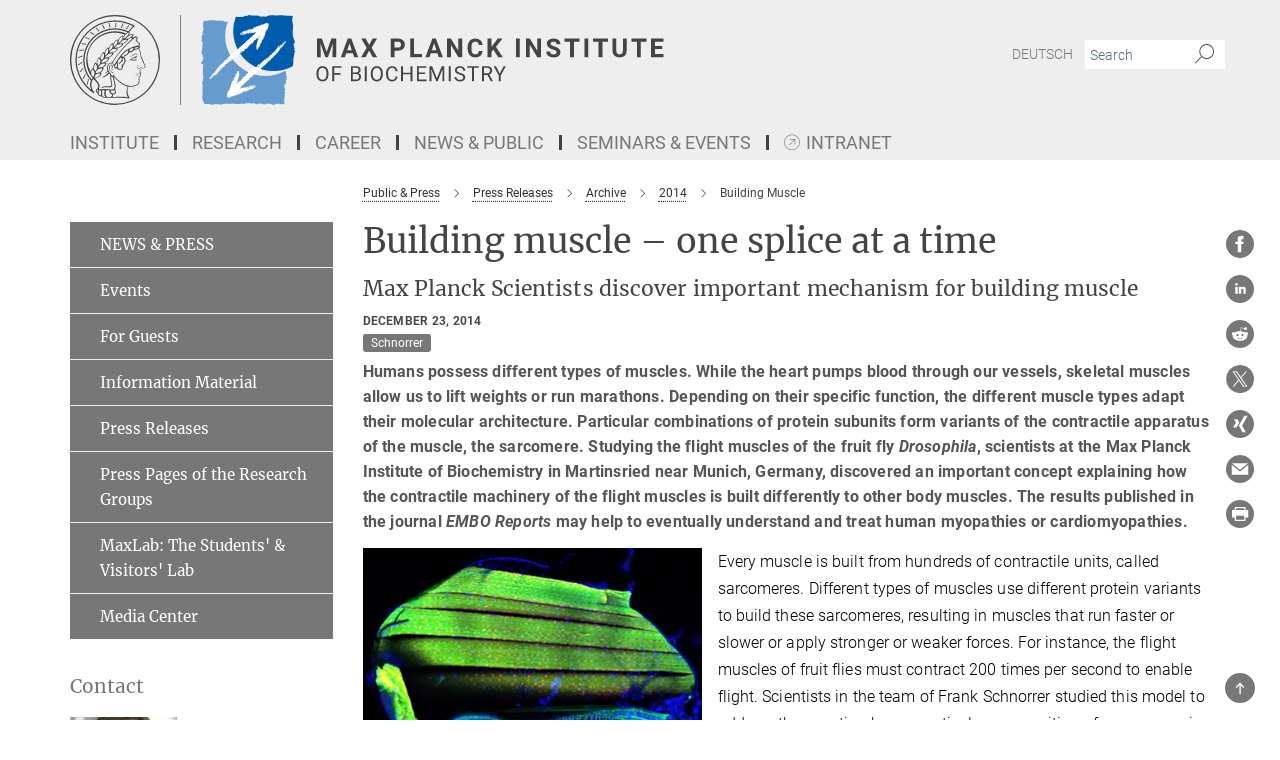

--- FILE ---
content_type: text/html; charset=utf-8
request_url: https://www.biochem.mpg.de/4904159/056_schnorrer_muskel_embo
body_size: 66072
content:
<!DOCTYPE html>
<html prefix="og: http://ogp.me/ns#" lang="en">
<head>
  <meta http-equiv="X-UA-Compatible" content="IE=edge">
  <meta content="width=device-width, initial-scale=1.0" name="viewport">
  <meta http-equiv="Content-Type" content="text/html; charset=utf-8"/>
  <title>Building Muscle</title>
  
  <meta name="keywords" content="" /><meta name="description" content="" />
  
  
<meta property="og:title" content="Building muscle – one splice at a time">
<meta property="og:description" content="">
<meta property="og:type" content="website">
<meta property="og:url" content="https://www.biochem.mpg.de/4904159/056_schnorrer_muskel_embo">
<meta property="og:image" content="https://www.biochem.mpg.de/4904285/teaser_image_vertical-1419325411.jpg?t=eyJ3aWR0aCI6MTIwMCwiaGVpZ2h0IjpudWxsLCJmaXQiOm51bGwsIm9ial9pZCI6NDkwNDI4NX0%3D--e3e827031ff76bf4551e3a5b0f7dee96eb3cfe74">


  
    <meta name="twitter:card" content="summary_large_image">
  <meta name="twitter:image" content="https://www.biochem.mpg.de/4904285/teaser_image_vertical-1419325411.jpg?t=eyJ3aWR0aCI6MTIwMCwiaGVpZ2h0Ijo2MjgsImZpdCI6ImNyb3AiLCJvYmpfaWQiOjQ5MDQyODV9--e743e8bf5a0adb794f5d100cae04caf5e1a19c38">


  <meta name="msapplication-TileColor" content="#fff" />
<meta name="msapplication-square70x70logo" content="/assets/institutes/biochem/favicon-e0314bee3e8537d646686070f67b5f81e4de2316cc9a3db4b2a5d773b65353f9.ico" />
<meta name="msapplication-square150x150logo" content="/assets/institutes/biochem/favicon-e0314bee3e8537d646686070f67b5f81e4de2316cc9a3db4b2a5d773b65353f9.ico" />
<meta name="msapplication-wide310x150logo" content="/assets/institutes/biochem/favicon-e0314bee3e8537d646686070f67b5f81e4de2316cc9a3db4b2a5d773b65353f9.ico" />
<meta name="msapplication-square310x310logo" content="/assets/institutes/biochem/favicon-e0314bee3e8537d646686070f67b5f81e4de2316cc9a3db4b2a5d773b65353f9.ico" />
<link rel="apple-touch-icon" type="image/png" href="/assets/institutes/biochem/favicon-e0314bee3e8537d646686070f67b5f81e4de2316cc9a3db4b2a5d773b65353f9.ico" sizes="180x180">
<link rel="icon" type="image/png" href="/assets/institutes/biochem/favicon-e0314bee3e8537d646686070f67b5f81e4de2316cc9a3db4b2a5d773b65353f9.ico" sizes="32x32">

  <link rel="preload" href="/assets/roboto-v20-latin-ext_latin_greek-ext_greek_cyrillic-ext_cyrillic-700-8d2872cf0efbd26ce09519f2ebe27fb09f148125cf65964890cc98562e8d7aa3.woff2" as="font" type="font/woff2" crossorigin="anonymous">
  
  
  
  <script>var ROOT_PATH = '/';var LANGUAGE = 'en';var PATH_TO_CMS = 'https://biochem.iedit.mpg.de';var INSTANCE_NAME = 'biochem';</script>
  

      <style media="screen" id="critical-css">
            @font-face{font-family:'Merriweather';font-style:normal;font-weight:400;font-display:swap;src:url(/assets/merriweather-v22-latin-ext_latin-regular-66beb0431fbb61e4ea920ec62d1167d155c2debbbc0d5b760ae4eb2b43ba4e06.eot);src:local(""),url(/assets/merriweather-v22-latin-ext_latin-regular-66beb0431fbb61e4ea920ec62d1167d155c2debbbc0d5b760ae4eb2b43ba4e06.eot?#iefix) format("embedded-opentype"),url(/assets/merriweather-v22-latin-ext_latin-regular-0e44ebbb6e4641907c3b906f09c35fc59e1ff8432dfeb718a450914dfafaac9a.woff2) format("woff2"),url(/assets/merriweather-v22-latin-ext_latin-regular-3dc2f1d91d2ec19b945030a600c4403d69fed76f8ed8b3892ea416098e7265c1.woff) format("woff"),url(/assets/merriweather-v22-latin-ext_latin-regular-c093c8d68c6d812f4c2a1e6679c1a8d27ea21545ac9a3616e250f1be68869238.ttf) format("truetype"),url(/assets/merriweather-v22-latin-ext_latin-regular-4bf7dafac6ae725cfc671d36c7176c4e015417ebde856a0e06b4c09e1b45a57d.svg#Merriweather) format("svg")}@font-face{font-family:'Merriweather Sans';font-style:normal;font-weight:400;src:local("Merriweather Sans"),local("MerriweatherSans-Regular"),url(/assets/MerriweatherSans-Regular-d2efd4d9fe6ff129962f92dda627c4337b65ee6b3fb7da84709b805e15db6d81.ttf)}@font-face{font-family:'Merriweather Sans';font-style:normal;font-weight:400;src:local("Merriweather Sans"),local("MerriweatherSans-Regular"),url(/assets/MerriweatherSans-Regular-d2efd4d9fe6ff129962f92dda627c4337b65ee6b3fb7da84709b805e15db6d81.ttf)}@font-face{font-family:'Merriweather Sans';font-style:normal;font-weight:400;src:local("Merriweather Sans"),local("MerriweatherSans-Regular"),url(/assets/MerriweatherSans-Regular-d2efd4d9fe6ff129962f92dda627c4337b65ee6b3fb7da84709b805e15db6d81.ttf)}@font-face{font-family:'Merriweather Sans';font-style:normal;font-weight:300;src:local("Merriweather Sans Light"),local("MerriweatherSans-Light"),url(/assets/MerriweatherSans-Light-55861f721a7f90c7d40be3ed28aa945ad6bacd23ee524ab93d5243b8de669a2d.ttf)}@font-face{font-family:'Merriweather Sans';font-style:normal;font-weight:700;src:local("Merriweather Sans Bold"),local("MerriweatherSans-Bold"),url(/assets/MerriweatherSans-Bold-055f396e6f9a1fa9f7d627432ce1d7c5f532fa7853c287c57457d959897139b0.ttf)}@font-face{font-family:'Josefin Sans';font-style:normal;font-weight:700;src:local("Josefin Sans Bold"),local("JosefinSans-Bold"),url(/assets/JosefinSans-Bold-4c4040241f19417ddd84e38603d0e08c743e69d43dbdff491ff4ca0daeffa802.ttf)}@font-face{font-family:'Roboto';font-style:normal;font-weight:300;font-display:swap;src:url(/assets/roboto-v20-latin-ext_latin_greek-ext_greek_cyrillic-ext_cyrillic-300-435d7096bf6da56f8b4bfddec6c1f566dffea19d7f24bd14d4525ba898657679.eot);src:local(""),url(/assets/roboto-v20-latin-ext_latin_greek-ext_greek_cyrillic-ext_cyrillic-300-435d7096bf6da56f8b4bfddec6c1f566dffea19d7f24bd14d4525ba898657679.eot?#iefix) format("embedded-opentype"),url(/assets/roboto-v20-latin-ext_latin_greek-ext_greek_cyrillic-ext_cyrillic-300-78e391b02f442de38b10eec6b951be4eb10fc6723d0d12e09a668fd58cc4ed75.woff2) format("woff2"),url(/assets/roboto-v20-latin-ext_latin_greek-ext_greek_cyrillic-ext_cyrillic-300-5ca91c5114555a52b8b36228d5c3954418a1d3c5539bb95574b844792b0ca220.woff) format("woff"),url(/assets/roboto-v20-latin-ext_latin_greek-ext_greek_cyrillic-ext_cyrillic-300-16640b3fa7f58d40b5f616d6a3097e2875d533829c29df260b7cdec4d7be58f4.ttf) format("truetype"),url(/assets/roboto-v20-latin-ext_latin_greek-ext_greek_cyrillic-ext_cyrillic-300-53e32a84e92e043af3f9dce3d50e57ce1efe62ad101aa89660774b70a53b463a.svg#Roboto) format("svg")}@font-face{font-family:'Roboto';font-style:italic;font-weight:300;font-display:swap;src:url(/assets/roboto-v20-latin-ext_latin_greek-ext_greek_cyrillic-ext_cyrillic-300italic-ec376bb16f9e65b7dda0297a2d3ed6649076f0b3709562bc31334e14876f5854.eot);src:local(""),url(/assets/roboto-v20-latin-ext_latin_greek-ext_greek_cyrillic-ext_cyrillic-300italic-ec376bb16f9e65b7dda0297a2d3ed6649076f0b3709562bc31334e14876f5854.eot?#iefix) format("embedded-opentype"),url(/assets/roboto-v20-latin-ext_latin_greek-ext_greek_cyrillic-ext_cyrillic-300italic-0c71e7705498d4779fb5076a292f2106aec088d9d7e3c067bb5751e282a7ca88.woff2) format("woff2"),url(/assets/roboto-v20-latin-ext_latin_greek-ext_greek_cyrillic-ext_cyrillic-300italic-8df128092002db6ad32a11d2158d261b939e5dd8715308700fe1a02a3228105d.woff) format("woff"),url(/assets/roboto-v20-latin-ext_latin_greek-ext_greek_cyrillic-ext_cyrillic-300italic-822519363f3161064f90021e8979a85add692867f16444cd555ef51d4b9dc95c.ttf) format("truetype"),url(/assets/roboto-v20-latin-ext_latin_greek-ext_greek_cyrillic-ext_cyrillic-300italic-3cd097f009c3f57de9ba85f9cbe59cf19d0892d4027351806d91c7d27213d615.svg#Roboto) format("svg")}@font-face{font-family:'Roboto';font-style:normal;font-weight:400;font-display:swap;src:url(/assets/roboto-v20-latin-ext_latin_greek-ext_greek_cyrillic-ext_cyrillic-regular-ca97335987b26814c9a1128525e1c36748c4b59bbd0a6ac198cca1b3e1f19a47.eot);src:local(""),url(/assets/roboto-v20-latin-ext_latin_greek-ext_greek_cyrillic-ext_cyrillic-regular-ca97335987b26814c9a1128525e1c36748c4b59bbd0a6ac198cca1b3e1f19a47.eot?#iefix) format("embedded-opentype"),url(/assets/roboto-v20-latin-ext_latin_greek-ext_greek_cyrillic-ext_cyrillic-regular-e53c6e6f12e654511a31cef074d7890d31ff144d80c7f0c4c276bea9a91839f0.woff2) format("woff2"),url(/assets/roboto-v20-latin-ext_latin_greek-ext_greek_cyrillic-ext_cyrillic-regular-b1f39721c99437d4c8949a9330d548bb9d6cdbf80cd88d5fd543549fe3173b8c.woff) format("woff"),url(/assets/roboto-v20-latin-ext_latin_greek-ext_greek_cyrillic-ext_cyrillic-regular-9bcffbc3ad7737fe8e39c4f45c4e2152b2dc84638d87508a0be916e286ff3928.ttf) format("truetype"),url(/assets/roboto-v20-latin-ext_latin_greek-ext_greek_cyrillic-ext_cyrillic-regular-3bea3afe6e3078ec3b0e56cd80ad97b059bb335af794ba57b5845ff44b77bcd3.svg#Roboto) format("svg")}@font-face{font-family:'Roboto';font-style:italic;font-weight:400;font-display:swap;src:url(/assets/roboto-v20-latin-ext_latin_greek-ext_greek_cyrillic-ext_cyrillic-italic-f69fdfd6d1d0a4c842222ce093cc5660ebdce260a8f10ca6bda4f09ba9bfedea.eot);src:local(""),url(/assets/roboto-v20-latin-ext_latin_greek-ext_greek_cyrillic-ext_cyrillic-italic-f69fdfd6d1d0a4c842222ce093cc5660ebdce260a8f10ca6bda4f09ba9bfedea.eot?#iefix) format("embedded-opentype"),url(/assets/roboto-v20-latin-ext_latin_greek-ext_greek_cyrillic-ext_cyrillic-italic-97c5e50bb04419b691386360609236c0a1aa949105684d7db8fedc3c35cc3c91.woff2) format("woff2"),url(/assets/roboto-v20-latin-ext_latin_greek-ext_greek_cyrillic-ext_cyrillic-italic-13660f8926f257e5c63f6a5a723b3ae8aecd340258ee40868152eb9a9939a7d3.woff) format("woff"),url(/assets/roboto-v20-latin-ext_latin_greek-ext_greek_cyrillic-ext_cyrillic-italic-abde90d734b17b439edc49f2b27c8d6d10a4a0a0f295d5c1535cb3c0a0e2bd8d.ttf) format("truetype"),url(/assets/roboto-v20-latin-ext_latin_greek-ext_greek_cyrillic-ext_cyrillic-italic-5965290041d32ef9c7b1166269586ead7e989d55414ed66db27d177004eae3fc.svg#Roboto) format("svg")}@font-face{font-family:'Roboto';font-style:normal;font-weight:700;font-display:swap;src:url(/assets/roboto-v20-latin-ext_latin_greek-ext_greek_cyrillic-ext_cyrillic-700-6aa4356d93abb4f7c5a59bd0e05f1bbc25ffd273459e65966ddecaa80f8be19f.eot);src:local(""),url(/assets/roboto-v20-latin-ext_latin_greek-ext_greek_cyrillic-ext_cyrillic-700-6aa4356d93abb4f7c5a59bd0e05f1bbc25ffd273459e65966ddecaa80f8be19f.eot?#iefix) format("embedded-opentype"),url(/assets/roboto-v20-latin-ext_latin_greek-ext_greek_cyrillic-ext_cyrillic-700-8d2872cf0efbd26ce09519f2ebe27fb09f148125cf65964890cc98562e8d7aa3.woff2) format("woff2"),url(/assets/roboto-v20-latin-ext_latin_greek-ext_greek_cyrillic-ext_cyrillic-700-95d57dc45afb9c82a1fa417d4620c87c9d293487719630ac1b021f7e653a6891.woff) format("woff"),url(/assets/roboto-v20-latin-ext_latin_greek-ext_greek_cyrillic-ext_cyrillic-700-254e8be2b6cb8096f59e2d9e60c984801055371a3bea2999531a0cf9dfc393db.ttf) format("truetype"),url(/assets/roboto-v20-latin-ext_latin_greek-ext_greek_cyrillic-ext_cyrillic-700-2da189152a7f131b78c66343dbed734e1f1b31b679ee8ed97b9deb048080da06.svg#Roboto) format("svg")}@font-face{font-family:'Roboto';font-style:italic;font-weight:700;font-display:swap;src:url(/assets/roboto-v20-latin-ext_latin_greek-ext_greek_cyrillic-ext_cyrillic-700italic-9ee9aef483ed383ce18582ef3b55f7b2d91278b07a77b9a6ea4e72c322cdc616.eot);src:local(""),url(/assets/roboto-v20-latin-ext_latin_greek-ext_greek_cyrillic-ext_cyrillic-700italic-9ee9aef483ed383ce18582ef3b55f7b2d91278b07a77b9a6ea4e72c322cdc616.eot?#iefix) format("embedded-opentype"),url(/assets/roboto-v20-latin-ext_latin_greek-ext_greek_cyrillic-ext_cyrillic-700italic-00c1eaa7cafeb781b619ef7abbecf978ce3fb7be6b870b7cf1f29b947a2e45b4.woff2) format("woff2"),url(/assets/roboto-v20-latin-ext_latin_greek-ext_greek_cyrillic-ext_cyrillic-700italic-9cc3be355c151b807974482ce327ad855f8856e78b15a9dea8aec36295804e78.woff) format("woff"),url(/assets/roboto-v20-latin-ext_latin_greek-ext_greek_cyrillic-ext_cyrillic-700italic-9590be4b5d91eb81a948a84ddfb370005c69b546b49d2a6b70bee30b3090ae81.ttf) format("truetype"),url(/assets/roboto-v20-latin-ext_latin_greek-ext_greek_cyrillic-ext_cyrillic-700italic-63b1f75d9ff9eb92f7273a44a8677db95969553ad6d82141f71b3c25d729bd49.svg#Roboto) format("svg")}@font-face{font-family:'Open Sans';font-style:normal;font-weight:400;src:local("Open Sans"),local("OpenSans-Regular"),url(/assets/OpenSans-Regular-f20d5ed577a1ddc48fd428b61d9538ef88d6ddcc1ccd8565a2cf7e9f03bd4cc7.ttf)}@font-face{font-family:'Open Sans';font-style:normal;font-weight:700;src:local("Open Sans Bold"),local("OpenSans-Bold"),url(/assets/OpenSans-Bold-5ccf0a4d12a5fb44a9831d93841cee9c1188d900987a2b83d5884ee240d7ab46.ttf)}@font-face{font-family:'Open Sans';font-style:normal;font-weight:600;src:local("Open Sans Semi Bold"),local("OpenSans-SemiBold"),url(/assets/OpenSans-SemiBold-b3185de4446e67a69ed55fd1337466f660afc5f7eb161137865d21ae69778df1.ttf)}@font-face{font-family:'mpg_iconsregular';src:url(/assets/mpg_icons-webfont-0b8e4bd6ecdc12aad710d8d9d882d0e05fa5580824d8d5cee65048d70be5a133.eot);src:url(/assets/mpg_icons-webfont-fbcdd2a22910ced3dda265405bb43de9eb1be44ace22869d590c9b0069ac84cf.woff) format("woff");font-weight:normal;font-style:normal}.mpg-icon::after,.twitter_icon::after,.phone_icon::after,.email_icon::after,.external::after,.mpg-icon::before,.twitter_icon::before,.phone_icon::before,.email_icon::before,.external::before{-moz-osx-font-smoothing:grayscale;-webkit-font-smoothing:antialiased;font-family:"mpg_iconsregular";font-style:normal;font-weight:normal;line-height:1em;margin:0;vertical-align:middle}.mpg-icon-english::after{background-image:url(/assets/responsive/uk-581d9beff5f105fe0fc75e5630500da6edb38324921da716d39b49aab9d16d37.svg);background-repeat:no-repeat;background-size:contain;content:"";display:block;height:1em;width:2em}.mpg-icon-logo::before{content:"\F000" !important}.mpg-icon-up1::before{content:"\F001" !important}.mpg-icon-right1::before,.external::before{content:"\F002" !important}.mpg-icon-down1::before{content:"\F003" !important}.mpg-icon-left1::before{content:"\F004" !important}.mpg-icon-up2::before{content:"\F005" !important}.mpg-icon-right2::before{content:"\F006" !important}.mpg-icon-down2::after{content:"\F007" !important}.mpg-icon-left2::before{content:"\F008" !important}.mpg-icon-clipboard::before{content:"\F009" !important}.mpg-icon-pdf::before{content:"\F032" !important}.mpg-icon-event::before{content:"\F00a" !important}.mpg-icon-attention::before{content:"\F00b" !important}.mpg-icon-fax::before{content:"\F00c" !important}.mpg-icon-page::before{content:"\F00d" !important}.mpg-icon-filter::before{content:"\F00e" !important}.mpg-icon-lab::before{content:"\F00f" !important}.mpg-icon-interests::before,.mpg-icon-research_interests::before{content:"\F010" !important}.mpg-icon-question::before{content:"\F011" !important}.mpg-icon-home::before{content:"\F012" !important}.mpg-icon-search::after{content:"\F013" !important;font-size:2em;vertical-align:middle}.mpg-icon-email::before,.email_icon::before{content:"\F014" !important}.mpg-icon-video::before{content:"\F015" !important}.mpg-icon-play2::before{content:"\F016" !important}.mpg-icon-hierarchy::before{content:"\F017" !important}.mpg-icon-news::before{content:"\F018" !important}.mpg-icon-phone::before,.phone_icon::before{content:"\F019" !important}.mpg-icon-pin::before{content:"\F01a" !important}.mpg-icon-listen2::before{content:"\F01b" !important}.mpg-icon-presentation::before{content:"\F01c" !important}.mpg-icon-medal::before,.mpg-icon-research_medals::before{content:"\F01d" !important}.mpg-icon-book::before{content:"\F01e" !important}.mpg-icon-share::before{content:"\F01f" !important}.mpg-icon-sign::before{content:"\F020" !important}.mpg-icon-podcast::before,.mpg-icon-sound::before{content:"\F021" !important}.mpg-icon-tag::before{content:"\F022" !important}.mpg-icon-imprs::before{content:"\F023" !important}.mpg-icon-person::before{content:"\F024" !important}.mpg-icon-persons::before{content:"\F025" !important}.mpg-icon-vcard::before{content:"\F026" !important}.mpg-icon-facebook::after{content:"\F027" !important}.mpg-icon-linkedin::after{content:"\F028" !important}.mpg-icon-feed::after{content:"\F029" !important}.mpg-icon-twitter::before,.twitter_icon::before{content:"\F02a" !important}.mpg-icon-youtube::after{content:"\F02b" !important}.mpg-icon-drag-hor::before{content:"\F02c" !important}.mpg-icon-drag-ver::before{content:"\F02d" !important}.mpg-icon-image::before{content:"\F02e" !important}.mpg-icon-list::before{content:"\F02f" !important}.mpg-icon-at::before{content:"\F02f" !important}.mpg-icon-file-doc::before{content:"\F031" !important}.mpg-icon-file-pdf::before{content:"\F032" !important}.mpg-icon-file-ppt::before{content:"\F033" !important}.mpg-icon-file-zip::before{content:"\F034" !important}.mpg-icon-left3::before{content:"\F035" !important}.mpg-icon-right3::before{content:"\F036" !important}.mpg-icon-play::before{content:"\F037" !important}.mpg-icon-listen::before{content:"\F038" !important}.external:not(.more):not(.twitter_icon)::before{display:inline-block;font-size:.9em;margin-left:.1em;margin-right:.25em;transform:rotate(-45deg) translate(0, -0.15em)}.job-ticker .text-right .external.more::before{display:inline-block;font-size:1.3em;margin-left:.1em;margin-right:.25em;transform:rotate(-45deg) translate(0, -0.15em)}.extension_job_ticker .external.more.pull-right::before{transform:rotate(-45deg) translate(0, -0.15em)}.ticker a.more.external::before{transform:translate(-0.15em) rotate(-45deg)}.link_title.external:not(.more):not(.twitter_icon)::before{font-size:2em;margin-right:.1em;transform:rotate(-45deg) translate(0, -0.3em)}.email_icon::before{font-size:1.4em;display:inline-block}.phone_icon::before{font-size:1.4em;display:inline-block}.twitter_icon::before{font-size:1.4em;color:#1DA1F2;margin-right:3px;display:inline-block}.open_access_icon::after{vertical-align:text-top;display:inline-block;width:1.5ch;content:" ";height:1.2em;background:no-repeat right 25%/auto 80% url(/assets/Open_Access_logo_PLoS_white-a436fe520f67d515e6e55d715d61592a87803ff4468597bf3ec5e83c1690b4a1.svg)}.mpg-icon::after,.external::after,.email_icon::after,.phone_icon::after,.twitter_icon::after,.mpg-icon::before,.external::before,.email_icon::before,.phone_icon::before,.twitter_icon::before{-moz-osx-font-smoothing:grayscale;-webkit-font-smoothing:antialiased;font-family:"mpg_iconsregular";font-style:normal;font-weight:normal;line-height:1em;margin:0;vertical-align:middle}.mpg-icon::after,.email_icon::after,.phone_icon::after,.twitter_icon::after,ol.breadcrumb>li.breadcrumb-item:not(:first-child)::after,.external::after,.mpg-icon::before,.email_icon::before,.phone_icon::before,.twitter_icon::before,ol.breadcrumb>li.breadcrumb-item:not(:first-child)::before,.external::before{-moz-osx-font-smoothing:grayscale;-webkit-font-smoothing:antialiased;font-family:"mpg_iconsregular";font-style:normal;font-weight:normal;line-height:1em;margin:0;vertical-align:middle}.mpg-icon::after,.external::after,.email_icon::after,.phone_icon::after,.twitter_icon::after,ol.breadcrumb>li.breadcrumb-item:not(:first-child)::after,.mpg-icon::before,.external::before,.email_icon::before,.phone_icon::before,.twitter_icon::before,ol.breadcrumb>li.breadcrumb-item:not(:first-child)::before{-moz-osx-font-smoothing:grayscale;-webkit-font-smoothing:antialiased;font-family:"mpg_iconsregular";font-style:normal;font-weight:normal;line-height:1em;margin:0;vertical-align:middle}.mpg-icon-logo::before{content:"" !important}.external::before{content:"" !important}ol.breadcrumb>li.breadcrumb-item:not(:first-child)::before{content:"" !important}.mpg-icon-down2::after{content:"" !important}.mpg-icon-fax::before{content:"" !important}.mpg-icon-search::after{content:"" !important;font-size:2em;vertical-align:middle}.mpg-icon-email::before,.email_icon::before{content:"" !important}.mpg-icon-news::before{content:"" !important}.mpg-icon-phone::before,.phone_icon::before{content:"" !important}.external:not(.more):not(.twitter_icon)::before{display:inline-block;font-size:.9em;margin-left:.1em;margin-right:.25em;transform:rotate(-45deg) translate(0, -0.15em)}html{font-family:sans-serif;-ms-text-size-adjust:100%;-webkit-text-size-adjust:100%}body{margin:0}footer,header,main,nav{display:block}article,aside,figcaption,figure,footer,header,main,nav{display:block}article,aside,footer,header,nav{display:block}article,aside,footer,header,main,nav{display:block}a{background-color:transparent}h1{font-size:2em;margin:0.67em 0}img{border:0}svg:not(:root){overflow:hidden}figure{margin:1em 40px}button,input{color:inherit;font:inherit;margin:0}button{overflow:visible}button{text-transform:none}button{-webkit-appearance:button}button::-moz-focus-inner,input::-moz-focus-inner{border:0;padding:0}input{line-height:normal}input[type="checkbox"]{box-sizing:border-box;padding:0}input[type="search"]{-webkit-appearance:textfield;box-sizing:content-box}input[type="search"]::-webkit-search-cancel-button,input[type="search"]::-webkit-search-decoration{-webkit-appearance:none}table{border-collapse:collapse;border-spacing:0}th{padding:0}*{-webkit-box-sizing:border-box;-moz-box-sizing:border-box;box-sizing:border-box}*:before,*:after{-webkit-box-sizing:border-box;-moz-box-sizing:border-box;box-sizing:border-box}html{font-size:10px}body{font-family:"Roboto","Tahoma",Arial,sans-serif;font-size:16px;line-height:1.7;color:#333333;background-color:#fff}input,button{font-family:inherit;font-size:inherit;line-height:inherit}a{color:#444444;text-decoration:none}figure{margin:0}img{vertical-align:middle}.img-responsive{display:block;max-width:100%;height:auto}h2{font-family:inherit;font-weight:500;line-height:1.1;color:inherit}h1,h2,h4,.h3{font-family:inherit;font-weight:500;line-height:1.1;color:inherit}h1,h2,.h3{font-family:inherit;font-weight:500;line-height:1.1;color:inherit}h1,h2,h3,.h4,.research_report .research_head_fields .header-text{font-family:inherit;font-weight:500;line-height:1.1;color:inherit}h1,h2{font-family:inherit;font-weight:500;line-height:1.1;color:inherit}h2{margin-top:27px;margin-bottom:13.5px}h1,h2,.h3{margin-top:27px;margin-bottom:13.5px}h1,h2,h3{margin-top:27px;margin-bottom:13.5px}h1,h2{margin-top:27px;margin-bottom:13.5px}h4{margin-top:13.5px;margin-bottom:13.5px}.h4,.research_report .research_head_fields .header-text{margin-top:13.5px;margin-bottom:13.5px}h1{font-size:34px}h2{font-size:22px}.h3{font-size:19px}h3{font-size:19px}h4{font-size:16px}.h4,.research_report .research_head_fields .header-text{font-size:16px}p{margin:0 0 13.5px}.text-center{text-align:center}ul{margin-top:0;margin-bottom:13.5px}ul,ol{margin-top:0;margin-bottom:13.5px}ul ul{margin-bottom:0}.container:before,.container:after{display:table;content:" "}.row:before,.row:after{display:table;content:" "}.nav:before,.nav:after{display:table;content:" "}.navbar:before,.navbar:after{display:table;content:" "}.navbar-header:before,.navbar-header:after{display:table;content:" "}.navbar-collapse:before,.navbar-collapse:after{display:table;content:" "}.clearfix:before,.clearfix:after{display:table;content:" "}.container-fluid:before,.container-fluid:after{display:table;content:" "}.container:after{clear:both}.row:after{clear:both}.nav:after{clear:both}.navbar:after{clear:both}.navbar-header:after{clear:both}.navbar-collapse:after{clear:both}.clearfix:after{clear:both}.container-fluid:after{clear:both}.container{padding-right:15px;padding-left:15px;margin-right:auto;margin-left:auto}@media (min-width: 768px){.container{width:750px}}@media (min-width: 992px){.container{width:970px}}@media (min-width: 1200px){.container{width:1170px}}.container-fluid{padding-right:15px;padding-left:15px;margin-right:auto;margin-left:auto}.row{margin-right:-15px;margin-left:-15px}.container{padding-right:15px;padding-left:15px;margin-right:auto;margin-left:auto}.container:before,.container:after{display:table;content:" "}.container:after{clear:both}@media (min-width: 768px){.container{width:750px}}@media (min-width: 992px){.container{width:970px}}@media (min-width: 1200px){.container{width:1170px}}.container-fluid{padding-right:15px;padding-left:15px;margin-right:auto;margin-left:auto}.container-fluid:before,.container-fluid:after{display:table;content:" "}.container-fluid:after{clear:both}.row{margin-right:-15px;margin-left:-15px}.row:before,.row:after{display:table;content:" "}.row:after{clear:both}.row-no-gutters{margin-right:0;margin-left:0}.row-no-gutters [class*="col-"]{padding-right:0;padding-left:0}.col-xs-1,.col-sm-1,.col-md-1,.col-lg-1,.col-xs-2,.col-sm-2,.col-md-2,.col-lg-2,.col-xs-3,.col-sm-3,.col-md-3,.col-lg-3,.col-xs-4,.col-sm-4,.col-md-4,.col-lg-4,.col-xs-5,.col-sm-5,.col-md-5,.col-lg-5,.col-xs-6,.col-sm-6,.col-md-6,.col-lg-6,.col-xs-7,.col-sm-7,.col-md-7,.col-lg-7,.col-xs-8,.col-sm-8,.col-md-8,.col-lg-8,.col-xs-9,.col-sm-9,.col-md-9,.col-lg-9,.col-xs-10,.col-sm-10,.col-md-10,.col-lg-10,.col-xs-11,.col-sm-11,.col-md-11,.col-lg-11,.col-xs-12,.col-sm-12,.col-md-12,.col-lg-12{position:relative;min-height:1px;padding-right:15px;padding-left:15px}.col-xs-1,.col-xs-2,.col-xs-3,.col-xs-4,.col-xs-5,.col-xs-6,.col-xs-7,.col-xs-8,.col-xs-9,.col-xs-10,.col-xs-11,.col-xs-12{float:left}.col-xs-1{width:8.3333333333%}.col-xs-2{width:16.6666666667%}.col-xs-3{width:25%}.col-xs-4{width:33.3333333333%}.col-xs-5{width:41.6666666667%}.col-xs-6{width:50%}.col-xs-7{width:58.3333333333%}.col-xs-8{width:66.6666666667%}.col-xs-9{width:75%}.col-xs-10{width:83.3333333333%}.col-xs-11{width:91.6666666667%}.col-xs-12{width:100%}.col-xs-pull-0{right:auto}.col-xs-pull-1{right:8.3333333333%}.col-xs-pull-2{right:16.6666666667%}.col-xs-pull-3{right:25%}.col-xs-pull-4{right:33.3333333333%}.col-xs-pull-5{right:41.6666666667%}.col-xs-pull-6{right:50%}.col-xs-pull-7{right:58.3333333333%}.col-xs-pull-8{right:66.6666666667%}.col-xs-pull-9{right:75%}.col-xs-pull-10{right:83.3333333333%}.col-xs-pull-11{right:91.6666666667%}.col-xs-pull-12{right:100%}.col-xs-push-0{left:auto}.col-xs-push-1{left:8.3333333333%}.col-xs-push-2{left:16.6666666667%}.col-xs-push-3{left:25%}.col-xs-push-4{left:33.3333333333%}.col-xs-push-5{left:41.6666666667%}.col-xs-push-6{left:50%}.col-xs-push-7{left:58.3333333333%}.col-xs-push-8{left:66.6666666667%}.col-xs-push-9{left:75%}.col-xs-push-10{left:83.3333333333%}.col-xs-push-11{left:91.6666666667%}.col-xs-push-12{left:100%}.col-xs-offset-0{margin-left:0%}.col-xs-offset-1{margin-left:8.3333333333%}.col-xs-offset-2{margin-left:16.6666666667%}.col-xs-offset-3{margin-left:25%}.col-xs-offset-4{margin-left:33.3333333333%}.col-xs-offset-5{margin-left:41.6666666667%}.col-xs-offset-6{margin-left:50%}.col-xs-offset-7{margin-left:58.3333333333%}.col-xs-offset-8{margin-left:66.6666666667%}.col-xs-offset-9{margin-left:75%}.col-xs-offset-10{margin-left:83.3333333333%}.col-xs-offset-11{margin-left:91.6666666667%}.col-xs-offset-12{margin-left:100%}@media (min-width: 768px){.col-sm-1,.col-sm-2,.col-sm-3,.col-sm-4,.col-sm-5,.col-sm-6,.col-sm-7,.col-sm-8,.col-sm-9,.col-sm-10,.col-sm-11,.col-sm-12{float:left}.col-sm-1{width:8.3333333333%}.col-sm-2{width:16.6666666667%}.col-sm-3{width:25%}.col-sm-4{width:33.3333333333%}.col-sm-5{width:41.6666666667%}.col-sm-6{width:50%}.col-sm-7{width:58.3333333333%}.col-sm-8{width:66.6666666667%}.col-sm-9{width:75%}.col-sm-10{width:83.3333333333%}.col-sm-11{width:91.6666666667%}.col-sm-12{width:100%}.col-sm-pull-0{right:auto}.col-sm-pull-1{right:8.3333333333%}.col-sm-pull-2{right:16.6666666667%}.col-sm-pull-3{right:25%}.col-sm-pull-4{right:33.3333333333%}.col-sm-pull-5{right:41.6666666667%}.col-sm-pull-6{right:50%}.col-sm-pull-7{right:58.3333333333%}.col-sm-pull-8{right:66.6666666667%}.col-sm-pull-9{right:75%}.col-sm-pull-10{right:83.3333333333%}.col-sm-pull-11{right:91.6666666667%}.col-sm-pull-12{right:100%}.col-sm-push-0{left:auto}.col-sm-push-1{left:8.3333333333%}.col-sm-push-2{left:16.6666666667%}.col-sm-push-3{left:25%}.col-sm-push-4{left:33.3333333333%}.col-sm-push-5{left:41.6666666667%}.col-sm-push-6{left:50%}.col-sm-push-7{left:58.3333333333%}.col-sm-push-8{left:66.6666666667%}.col-sm-push-9{left:75%}.col-sm-push-10{left:83.3333333333%}.col-sm-push-11{left:91.6666666667%}.col-sm-push-12{left:100%}.col-sm-offset-0{margin-left:0%}.col-sm-offset-1{margin-left:8.3333333333%}.col-sm-offset-2{margin-left:16.6666666667%}.col-sm-offset-3{margin-left:25%}.col-sm-offset-4{margin-left:33.3333333333%}.col-sm-offset-5{margin-left:41.6666666667%}.col-sm-offset-6{margin-left:50%}.col-sm-offset-7{margin-left:58.3333333333%}.col-sm-offset-8{margin-left:66.6666666667%}.col-sm-offset-9{margin-left:75%}.col-sm-offset-10{margin-left:83.3333333333%}.col-sm-offset-11{margin-left:91.6666666667%}.col-sm-offset-12{margin-left:100%}}@media (min-width: 992px){.col-md-1,.col-md-2,.col-md-3,.col-md-4,.col-md-5,.col-md-6,.col-md-7,.col-md-8,.col-md-9,.col-md-10,.col-md-11,.col-md-12{float:left}.col-md-1{width:8.3333333333%}.col-md-2{width:16.6666666667%}.col-md-3{width:25%}.col-md-4{width:33.3333333333%}.col-md-5{width:41.6666666667%}.col-md-6{width:50%}.col-md-7{width:58.3333333333%}.col-md-8{width:66.6666666667%}.col-md-9{width:75%}.col-md-10{width:83.3333333333%}.col-md-11{width:91.6666666667%}.col-md-12{width:100%}.col-md-pull-0{right:auto}.col-md-pull-1{right:8.3333333333%}.col-md-pull-2{right:16.6666666667%}.col-md-pull-3{right:25%}.col-md-pull-4{right:33.3333333333%}.col-md-pull-5{right:41.6666666667%}.col-md-pull-6{right:50%}.col-md-pull-7{right:58.3333333333%}.col-md-pull-8{right:66.6666666667%}.col-md-pull-9{right:75%}.col-md-pull-10{right:83.3333333333%}.col-md-pull-11{right:91.6666666667%}.col-md-pull-12{right:100%}.col-md-push-0{left:auto}.col-md-push-1{left:8.3333333333%}.col-md-push-2{left:16.6666666667%}.col-md-push-3{left:25%}.col-md-push-4{left:33.3333333333%}.col-md-push-5{left:41.6666666667%}.col-md-push-6{left:50%}.col-md-push-7{left:58.3333333333%}.col-md-push-8{left:66.6666666667%}.col-md-push-9{left:75%}.col-md-push-10{left:83.3333333333%}.col-md-push-11{left:91.6666666667%}.col-md-push-12{left:100%}.col-md-offset-0{margin-left:0%}.col-md-offset-1{margin-left:8.3333333333%}.col-md-offset-2{margin-left:16.6666666667%}.col-md-offset-3{margin-left:25%}.col-md-offset-4{margin-left:33.3333333333%}.col-md-offset-5{margin-left:41.6666666667%}.col-md-offset-6{margin-left:50%}.col-md-offset-7{margin-left:58.3333333333%}.col-md-offset-8{margin-left:66.6666666667%}.col-md-offset-9{margin-left:75%}.col-md-offset-10{margin-left:83.3333333333%}.col-md-offset-11{margin-left:91.6666666667%}.col-md-offset-12{margin-left:100%}}@media (min-width: 1200px){.col-lg-1,.col-lg-2,.col-lg-3,.col-lg-4,.col-lg-5,.col-lg-6,.col-lg-7,.col-lg-8,.col-lg-9,.col-lg-10,.col-lg-11,.col-lg-12{float:left}.col-lg-1{width:8.3333333333%}.col-lg-2{width:16.6666666667%}.col-lg-3{width:25%}.col-lg-4{width:33.3333333333%}.col-lg-5{width:41.6666666667%}.col-lg-6{width:50%}.col-lg-7{width:58.3333333333%}.col-lg-8{width:66.6666666667%}.col-lg-9{width:75%}.col-lg-10{width:83.3333333333%}.col-lg-11{width:91.6666666667%}.col-lg-12{width:100%}.col-lg-pull-0{right:auto}.col-lg-pull-1{right:8.3333333333%}.col-lg-pull-2{right:16.6666666667%}.col-lg-pull-3{right:25%}.col-lg-pull-4{right:33.3333333333%}.col-lg-pull-5{right:41.6666666667%}.col-lg-pull-6{right:50%}.col-lg-pull-7{right:58.3333333333%}.col-lg-pull-8{right:66.6666666667%}.col-lg-pull-9{right:75%}.col-lg-pull-10{right:83.3333333333%}.col-lg-pull-11{right:91.6666666667%}.col-lg-pull-12{right:100%}.col-lg-push-0{left:auto}.col-lg-push-1{left:8.3333333333%}.col-lg-push-2{left:16.6666666667%}.col-lg-push-3{left:25%}.col-lg-push-4{left:33.3333333333%}.col-lg-push-5{left:41.6666666667%}.col-lg-push-6{left:50%}.col-lg-push-7{left:58.3333333333%}.col-lg-push-8{left:66.6666666667%}.col-lg-push-9{left:75%}.col-lg-push-10{left:83.3333333333%}.col-lg-push-11{left:91.6666666667%}.col-lg-push-12{left:100%}.col-lg-offset-0{margin-left:0%}.col-lg-offset-1{margin-left:8.3333333333%}.col-lg-offset-2{margin-left:16.6666666667%}.col-lg-offset-3{margin-left:25%}.col-lg-offset-4{margin-left:33.3333333333%}.col-lg-offset-5{margin-left:41.6666666667%}.col-lg-offset-6{margin-left:50%}.col-lg-offset-7{margin-left:58.3333333333%}.col-lg-offset-8{margin-left:66.6666666667%}.col-lg-offset-9{margin-left:75%}.col-lg-offset-10{margin-left:83.3333333333%}.col-lg-offset-11{margin-left:91.6666666667%}.col-lg-offset-12{margin-left:100%}}table{background-color:transparent}th{text-align:left}label{display:inline-block;max-width:100%;margin-bottom:5px;font-weight:700}input[type="search"]{-webkit-box-sizing:border-box;-moz-box-sizing:border-box;box-sizing:border-box;-webkit-appearance:none;appearance:none}input[type="checkbox"]{margin:4px 0 0;margin-top:1px \9;line-height:normal}.form-control{display:block;width:100%;height:41px;padding:6px 12px;font-size:16px;line-height:1.7;color:#555555;background-color:#fff;background-image:none;border:1px solid #ccc;border-radius:0;-webkit-box-shadow:inset 0 1px 1px rgba(0,0,0,0.075);box-shadow:inset 0 1px 1px rgba(0,0,0,0.075)}.form-control::-ms-expand{background-color:transparent;border:0}.form-group{margin-bottom:15px}@media (min-width: 768px){.navbar-form .form-group{display:inline-block;margin-bottom:0;vertical-align:middle}.navbar-form .form-control{display:inline-block;width:auto;vertical-align:middle}}.form-control::-moz-placeholder{color:#999;opacity:1}.form-control:-ms-input-placeholder{color:#999}.form-control::-webkit-input-placeholder{color:#999}.btn{display:inline-block;margin-bottom:0;font-weight:normal;text-align:center;white-space:nowrap;vertical-align:middle;touch-action:manipulation;background-image:none;border:1px solid transparent;padding:6px 12px;font-size:16px;line-height:1.7;border-radius:0}.btn-default{color:#333;background-color:#fff;border-color:#ccc}.btn-primary{color:#fff;background-color:#444444;border-color:#373737}.collapse{display:none}.dropdown{position:relative}.dropdown-menu{position:absolute;top:100%;left:0;z-index:1000;display:none;float:left;min-width:160px;padding:5px 0;margin:2px 0 0;font-size:16px;text-align:left;list-style:none;background-color:#fff;background-clip:padding-box;border:1px solid #ccc;border:1px solid rgba(0,0,0,0.15);border-radius:0;-webkit-box-shadow:0 6px 12px rgba(0,0,0,0.175);box-shadow:0 6px 12px rgba(0,0,0,0.175)}.nav{padding-left:0;margin-bottom:0;list-style:none}.nav>li{position:relative;display:block}.nav>li>a{position:relative;display:block;padding:10px 15px}.navbar{position:relative;min-height:50px;margin-bottom:27px;border:1px solid transparent}@media (min-width: 992px){.navbar{border-radius:0}}@media (min-width: 992px){.navbar-header{float:left}}.navbar-collapse{padding-right:15px;padding-left:15px;overflow-x:visible;border-top:1px solid transparent;box-shadow:inset 0 1px 0 rgba(255,255,255,0.1);-webkit-overflow-scrolling:touch}@media (min-width: 992px){.navbar-collapse{width:auto;border-top:0;box-shadow:none}.navbar-collapse.collapse{display:block !important;height:auto !important;padding-bottom:0;overflow:visible !important}}.container>.navbar-header{margin-right:-15px;margin-left:-15px}@media (min-width: 992px){.container>.navbar-header{margin-right:0;margin-left:0}}.navbar-brand{float:left;height:50px;padding:11.5px 15px;font-size:20px;line-height:27px}@media (min-width: 992px){.navbar>.container .navbar-brand{margin-left:-15px}}.navbar-toggle{position:relative;float:right;padding:9px 10px;margin-right:15px;margin-top:8px;margin-bottom:8px;background-color:transparent;background-image:none;border:1px solid transparent;border-radius:0}@media (min-width: 992px){.navbar-toggle{display:none}}.navbar-nav{margin:5.75px -15px}@media (min-width: 992px){.navbar-nav{float:left;margin:0}.navbar-nav>li{float:left}.navbar-nav>li>a{padding-top:11.5px;padding-bottom:11.5px}}.navbar-nav>li>a{padding-top:10px;padding-bottom:10px;line-height:27px}.navbar-form{padding:10px 15px;margin-right:-15px;margin-left:-15px;border-top:1px solid transparent;border-bottom:1px solid transparent;-webkit-box-shadow:inset 0 1px 0 rgba(255,255,255,0.1),0 1px 0 rgba(255,255,255,0.1);box-shadow:inset 0 1px 0 rgba(255,255,255,0.1),0 1px 0 rgba(255,255,255,0.1);margin-top:4.5px;margin-bottom:4.5px}@media (min-width: 992px){.navbar-form{width:auto;padding-top:0;padding-bottom:0;margin-right:0;margin-left:0;border:0;-webkit-box-shadow:none;box-shadow:none}}@media (max-width: 991px){.navbar-form .form-group{margin-bottom:5px}.navbar-form .form-group:last-child{margin-bottom:0}}.navbar-nav>li>.dropdown-menu{margin-top:0;border-top-left-radius:0;border-top-right-radius:0}@media (min-width: 992px){.navbar-left{float:left !important}.navbar-right{float:right !important;margin-right:-15px}}.navbar-default{background-color:#f8f8f8;border-color:#e7e7e7}.navbar-default .navbar-nav>li>a{color:#777777}.navbar-default .navbar-toggle{border-color:#ddd}.navbar-default .navbar-collapse,.navbar-default .navbar-form{border-color:#e7e7e7}.breadcrumb{padding:8px 15px;margin-bottom:27px;list-style:none;background-color:#f5f5f5;border-radius:0}.breadcrumb>li{display:inline-block}.breadcrumb>li+li:before{padding:0 5px;color:#ccc;content:"/ "}.breadcrumb>.active{color:#777777}.pull-left{float:left !important}@-ms-viewport{width:device-width}.visible-xs{display:none !important}.visible-sm{display:none !important}.visible-md{display:none !important}.visible-lg{display:none !important}.visible-xs-block,.visible-xs-inline,.visible-xs-inline-block,.visible-sm-block,.visible-sm-inline,.visible-sm-inline-block,.visible-md-block,.visible-md-inline,.visible-md-inline-block,.visible-lg-block,.visible-lg-inline,.visible-lg-inline-block{display:none !important}@media (max-width: 767px){.visible-xs{display:block !important}table.visible-xs{display:table !important}tr.visible-xs{display:table-row !important}th.visible-xs,td.visible-xs{display:table-cell !important}}@media (max-width: 767px){.visible-xs-block{display:block !important}}@media (max-width: 767px){.visible-xs-inline{display:inline !important}}@media (max-width: 767px){.visible-xs-inline-block{display:inline-block !important}}@media (min-width: 768px) and (max-width: 991px){.visible-sm{display:block !important}table.visible-sm{display:table !important}tr.visible-sm{display:table-row !important}th.visible-sm,td.visible-sm{display:table-cell !important}}@media (min-width: 768px) and (max-width: 991px){.visible-sm-block{display:block !important}}@media (min-width: 768px) and (max-width: 991px){.visible-sm-inline{display:inline !important}}@media (min-width: 768px) and (max-width: 991px){.visible-sm-inline-block{display:inline-block !important}}@media (min-width: 992px) and (max-width: 1199px){.visible-md{display:block !important}table.visible-md{display:table !important}tr.visible-md{display:table-row !important}th.visible-md,td.visible-md{display:table-cell !important}}@media (min-width: 992px) and (max-width: 1199px){.visible-md-block{display:block !important}}@media (min-width: 992px) and (max-width: 1199px){.visible-md-inline{display:inline !important}}@media (min-width: 992px) and (max-width: 1199px){.visible-md-inline-block{display:inline-block !important}}@media (min-width: 1200px){.visible-lg{display:block !important}table.visible-lg{display:table !important}tr.visible-lg{display:table-row !important}th.visible-lg,td.visible-lg{display:table-cell !important}}@media (min-width: 1200px){.visible-lg-block{display:block !important}}@media (min-width: 1200px){.visible-lg-inline{display:inline !important}}@media (min-width: 1200px){.visible-lg-inline-block{display:inline-block !important}}@media (max-width: 767px){.hidden-xs{display:none !important}}@media (min-width: 768px) and (max-width: 991px){.hidden-sm{display:none !important}}@media (min-width: 992px) and (max-width: 1199px){.hidden-md{display:none !important}}@media (min-width: 1200px){.hidden-lg{display:none !important}}.visible-print{display:none !important}@media print{.visible-print{display:block !important}table.visible-print{display:table !important}tr.visible-print{display:table-row !important}th.visible-print,td.visible-print{display:table-cell !important}}.visible-print-block{display:none !important}@media print{.visible-print-block{display:block !important}}.visible-print-inline{display:none !important}@media print{.visible-print-inline{display:inline !important}}.visible-print-inline-block{display:none !important}@media print{.visible-print-inline-block{display:inline-block !important}}@media print{.hidden-print{display:none !important}}.visible-print-block{display:none !important}.slick-slider{-ms-touch-action:pan-y;-webkit-touch-callout:none;box-sizing:border-box;display:block;position:relative;touch-action:pan-y;visibility:hidden}.slick-initialized{visibility:visible}.slick-list{display:block;margin:0;overflow:hidden;padding:0;position:relative}.slick-slider .slick-track,.slick-slider .slick-list{-moz-transform:translate3d(0, 0, 0);-ms-transform:translate3d(0, 0, 0);-o-transform:translate3d(0, 0, 0);-webkit-transform:translate3d(0, 0, 0);transform:translate3d(0, 0, 0)}.slick-track{display:block;left:0;position:relative;top:0}.slick-track::before,.slick-track::after{content:"";display:table}.slick-track::after{clear:both}.slick-slide{display:none;float:right;height:100%;min-height:1px}.slick-slide img{display:block}.slick-initialized .slick-slide{display:block}.slick-pause-section{position:absolute;width:100%;bottom:-20px;height:20px;visibility:visible;text-align:center}.slick-pause-button{border:none;background:none;color:#444444}#related-articles-container .slick-pause-section{bottom:0}@media (min-width: 768px){#related-articles-container .slick-pause-section{display:none}}header.navbar{background-color:#eeeeee;border:0;border-radius:0;margin:0}header.navbar .container{padding:0}header.navbar .navbar-header{position:relative}header.navbar .navbar-header svg rect{fill:#444444;transition:transform 0.5s}header.navbar .navbar-header a.navbar-brand{background-image:url(/assets/responsive/logo-square-f232279c21f2b99c6eef21059e9521e3ddcfe8f893608fdfb223dee6007b3e75.svg);background-repeat:no-repeat;background-size:contain;font-size:72px;height:140px;position:relative;width:140px;z-index:10}header.navbar .navbar-header a.navbar-brand::before{color:#fff;font-size:82px;left:.15em;position:relative;width:80px;height:80px}header.navbar button.navbar-toggle[aria-expanded="true"] svg rect.burgerline-1{transform:rotate(45deg) translateY(10px)}header.navbar button.navbar-toggle[aria-expanded="true"] svg rect.burgerline-2{transform:rotate(45deg)}header.navbar button.navbar-toggle[aria-expanded="true"] svg rect.burgerline-3{transform:rotate(-45deg) translateY(-10px)}header.navbar .navbar-title-wrapper,header.navbar .lang-search{margin-left:0;width:auto}header.navbar .navbar-title-wrapper>.navbar-collapse,header.navbar .lang-search>.navbar-collapse{margin-top:40px;position:relative}header.navbar .navbar-title-wrapper .navbar-form,header.navbar .lang-search .navbar-form{margin:0}header.navbar .navbar-title-wrapper .navbar-form .btn,header.navbar .navbar-title-wrapper .navbar-form .form-control,header.navbar .lang-search .navbar-form .btn,header.navbar .lang-search .navbar-form .form-control{background-color:transparent;border:0;border-radius:0;box-shadow:none;color:rgba(68,68,68,0.5)}header.navbar .navbar-title-wrapper .navbar-form .btn,header.navbar .lang-search .navbar-form .btn{padding-bottom:0;padding-top:0}header.navbar .navbar-title-wrapper .navbar-form .btn i::after,header.navbar .lang-search .navbar-form .btn i::after{color:#444444}header.navbar .navbar-title-wrapper #nav-main,header.navbar .lang-search #nav-main{margin-bottom:5px}header.navbar .navbar-title-wrapper .navbar-collapse .navbar-nav.navbar-meta,header.navbar .lang-search .navbar-collapse .navbar-nav.navbar-meta{position:absolute;right:15px;z-index:10;display:grid;grid-template-columns:repeat(6, auto)}@media (min-width: 1260px){header.navbar .navbar-title-wrapper .navbar-collapse .navbar-nav.navbar-meta.pwa-visible,header.navbar .lang-search .navbar-collapse .navbar-nav.navbar-meta.pwa-visible{right:-14px}header.navbar .navbar-title-wrapper .navbar-collapse .navbar-nav.navbar-meta .external-backlink,header.navbar .lang-search .navbar-collapse .navbar-nav.navbar-meta .external-backlink{padding-right:30px}}header.navbar .navbar-title-wrapper .navbar-collapse .navbar-nav.navbar-meta .external-backlink,header.navbar .lang-search .navbar-collapse .navbar-nav.navbar-meta .external-backlink{order:10;grid-column:1 / -1}header.navbar .navbar-title-wrapper .navbar-collapse .navbar-nav.navbar-meta>li>a,header.navbar .lang-search .navbar-collapse .navbar-nav.navbar-meta>li>a{color:#777777;font-size:14px;padding:.1em .5em}header.navbar .navbar-title-wrapper .navbar-collapse .navbar-nav.navbar-meta>li>a.backlink,header.navbar .lang-search .navbar-collapse .navbar-nav.navbar-meta>li>a.backlink{padding:20px 0 0 0;color:black;text-transform:none;font-size:15px;font-family:"Merriweather", serif;text-align:right}header.navbar .navbar-title-wrapper .navbar-collapse .navbar-nav.navbar-meta>li>a.backlink::before,header.navbar .lang-search .navbar-collapse .navbar-nav.navbar-meta>li>a.backlink::before{font-weight:bold;transform:translate(0, -1px) rotate(-45deg) translate(0, -0.15em)}header.navbar .navbar-title-wrapper .navbar-collapse .navbar-nav.navbar-meta .search-field,header.navbar .lang-search .navbar-collapse .navbar-nav.navbar-meta .search-field{padding-left:5px;padding-right:0}header.navbar .navbar-title-wrapper .navbar-collapse .navbar-nav.navbar-meta .search-field .form-group,header.navbar .lang-search .navbar-collapse .navbar-nav.navbar-meta .search-field .form-group{background-color:#fff}header.navbar .navbar-title-wrapper .navbar-collapse .navbar-nav.navbar-meta .search-field input,header.navbar .lang-search .navbar-collapse .navbar-nav.navbar-meta .search-field input{color:#546E7A !important;font-size:14px;height:auto;line-height:normal;padding:5px;width:95px}header.navbar .navbar-title-wrapper .navbar-collapse .navbar-nav.navbar-meta .search-field input::placeholder,header.navbar .lang-search .navbar-collapse .navbar-nav.navbar-meta .search-field input::placeholder{color:#546E7A !important}header.navbar .navbar-title-wrapper .navbar-collapse .navbar-nav.navbar-meta .search-field .btn,header.navbar .lang-search .navbar-collapse .navbar-nav.navbar-meta .search-field .btn{font-size:14px;min-width:0;padding:0 6px}header.navbar .navbar-title-wrapper .navbar-collapse .navbar-nav>li>a,header.navbar .lang-search .navbar-collapse .navbar-nav>li>a{background-color:transparent;padding:10px 7px;text-decoration:none;text-transform:uppercase}header.navbar .navbar-title-wrapper .navbar-collapse:nth-child(2) .navbar-nav>li>a,header.navbar .lang-search .navbar-collapse:nth-child(2) .navbar-nav>li>a{padding-bottom:0;padding-top:0}header.navbar .navbar-title-wrapper .navbar-collapse:first-child .navbar-text,header.navbar .lang-search .navbar-collapse:first-child .navbar-text{margin-top:0}header.navbar .navbar-title-wrapper .navbar-collapse:first-child .navbar-text a,header.navbar .lang-search .navbar-collapse:first-child .navbar-text a{background-repeat:no-repeat;background-size:contain;display:block;height:28px;width:620px}header.navbar .navbar-title-wrapper .navbar-collapse:first-child .navbar-text.de a,header.navbar .lang-search .navbar-collapse:first-child .navbar-text.de a{background-image:url(/assets/responsive/logo-font-de-8ece67723e59ab56c231bce938bb5fe16e0aa48688d6ff9e845165288d1d8170.svg)}header.navbar .navbar-title-wrapper .navbar-collapse:first-child .navbar-text.en a,header.navbar .lang-search .navbar-collapse:first-child .navbar-text.en a{background-image:url(/assets/responsive/logo-font-en-8ece67723e59ab56c231bce938bb5fe16e0aa48688d6ff9e845165288d1d8170.svg)}header.navbar .navbar-title-wrapper .navbar-collapse:first-child::after,header.navbar .lang-search .navbar-collapse:first-child::after{clear:right}header.navbar .navbar-collapse.in{overflow-y:visible}@media (max-width: 1199px){.navbar-text a{height:23px !important;width:600px !important}header.navbar .lang-search .navbar-collapse .navbar-nav.navbar-meta .language-switcher-links{order:3;grid-column:1 / -1}header.navbar .lang-search .navbar-collapse .navbar-nav.navbar-meta .external-backlink{padding:0}}@media (min-width: 768px) and (max-width: 991px){.navbar-text a{height:18px !important;width:550px !important}header.navbar .navbar-title-wrapper .navbar-collapse .navbar-nav.navbar-meta .search-field:hover .form-group{background-color:#fff;position:relative}header.navbar .navbar-title-wrapper .navbar-collapse .navbar-nav.navbar-meta .search-field:hover input[type="search"]{background-color:inherit;display:inline-block;left:-95px;position:absolute}header.navbar .navbar-title-wrapper .navbar-collapse .navbar-nav.navbar-meta .search-field .form-group{background-color:transparent}header.navbar .navbar-title-wrapper .navbar-collapse .navbar-nav.navbar-meta .search-field input[type="search"]{display:none}header.navbar .navbar-title-wrapper .navbar-collapse .navbar-nav.navbar-meta .search-field input[type="search"]+.btn{min-height:28px}}@media (max-width: 992px -1){.navbar-text{margin:3px 10px 9px !important}header.navbar .navbar-title-wrapper{margin-bottom:.1rem}header.navbar .navbar-header{position:absolute}}@media (max-width: 991px){.container>.navbar-header,.container>.navbar-collapse,.container-fluid>.navbar-header,.container-fluid>.navbar-collapse{margin:0}header.navbar .navbar-header{position:relative}header.navbar .navbar-header>a.navbar-brand{height:80px;padding-left:19px;padding-top:10px;position:absolute;width:115px;z-index:100}header.navbar .navbar-header>a.navbar-brand::before{font-size:60px;left:0;width:60px;height:60px}header.navbar .navbar-title-wrapper>.navbar-collapse{display:block;float:left;margin-left:11rem;margin-top:1.5rem;padding:0;width:45rem}header.navbar .navbar-title-wrapper>.navbar-collapse:first-child .navbar-text a{display:block;height:35px !important;width:auto !important}header.navbar .navbar-title-wrapper>.navbar-collapse:first-child .navbar-text.de a{background-position:0 5px}header.navbar .navbar-title-wrapper>.navbar-collapse:first-child .navbar-text.en a{background-position:0 5px}}@media (max-width: 767px){header.navbar .navbar-title-wrapper>.navbar-collapse{width:16rem}header.navbar .navbar-title-wrapper>.navbar-collapse:first-child .navbar-text.de a{background-image:url(/assets/responsive/logo-font-mobile-de-6d43154fd4846481763508c43a7a7dc27ded6a04898fe623aa16413c6147de52.svg);background-position:0 0}header.navbar .navbar-title-wrapper>.navbar-collapse:first-child .navbar-text.en a{background-image:url(/assets/responsive/logo-font-mobile-en-6d43154fd4846481763508c43a7a7dc27ded6a04898fe623aa16413c6147de52.svg);background-position:0 0}}#depsvg .deptext,#depsvg-xs .deptext{fill:#444444}body.mpg header.navbar .navbar-header a.navbar-brand{background-image:url(/assets/responsive/logo-combined-exp-f99cfa8482bb1d0b50c6b40c9b8b21dbf1650fcf0662860a61ec8ab59793f3de.svg);background-size:auto 111px;width:722px}@media (max-width: 1199px){body.mpg header.navbar .navbar-header a.navbar-brand{background-image:url(/assets/responsive/logo-combined-exp-md-f456a68f8d7d9e8bbb08e08600c3f5d605666948cefe42a0bf2e3b15cec9f8d9.svg)}}@media (max-width: 991px){body.mpg header.navbar .navbar-header a.navbar-brand{background-image:url(/assets/responsive/logo-combined-exp-sm-72b70dea54530ac260ae3ff1fba87316509c4a218618f23a4a4ad604aac3e7c4.svg);background-size:auto 80px;width:660px}}@media (max-width: 767px){body.mpg header.navbar .navbar-header a.navbar-brand{background-image:url(/assets/responsive/logo-combined-exp-xs-68083717c6b62f8ba3e710429e713c9d550e88ef8299762a4076cc6ad30cc997.svg);background-size:auto 80px;width:calc(100vw - 55px)}}.mobile-search-pwa-container{display:flex;flex-flow:row nowrap}.mobile-search-container{position:relative;flex:1 1 auto;margin-right:6px}.mobile-search-pwa-container .pwa-settings-button{width:15%;height:24px;margin:45px 0px 0px -16px;padding:0 0.7rem;background-repeat:no-repeat;background-position:center}@media (min-width: 992px){.mobile-search-pwa-container .pwa-settings-button{display:none}}.btn{border-width:0;border-radius:0;font-family:"Merriweather",serif;padding-left:1em;padding-right:1em}.btn.btn-default{box-shadow:0 0 5px rgba(0,0,0,0.15)}.btn.btn-primary{box-shadow:0 0 5px rgba(255,255,255,0.15)}.teaser{position:relative}.teaser::before{clear:both;content:"";display:block;float:none}.teaser .img-box img{min-width:100%}.img-box{display:block;position:relative}.teaser-extension{border-bottom:1px solid #eeeeee;margin:0 0 10px;padding:0 0 10px}.teaser-extension:last-child{border:0}.teaser-extension .img-box{display:block;position:relative}@media (max-width: 991px){.teaser .img-box img{margin-bottom:1rem}aside .teaser.teaser-extension .img-box{width:50%}}@media (max-width: 767px){.teaser .img-box img{margin-bottom:1rem}aside .teaser.teaser-extension .img-box{width:50%}}@media (max-width: 767px){article .content{padding:2em 0}}@media (max-width: 767px){.footer-wrap footer.footer.trngl-footer{margin-top:0}.footer-wrap footer.footer.trngl-footer::before{display:none}}ol.breadcrumb{background-color:transparent;list-style:none;margin:-30px 0 0 0;padding:1.5em 0 1em 0}ol.breadcrumb>li.breadcrumb-item:not(:first-child)::before{color:#444444;font-size:1.4em;padding-left:4px;vertical-align:middle}ol.breadcrumb>li.breadcrumb-item{float:left;font-size:12px}ol.breadcrumb>li.breadcrumb-item>a{color:#333333;font-weight:400}ol.breadcrumb>li.breadcrumb-item>span{color:#444444;font-weight:400}@media (min-width: 768px) and (max-width: 991px){ol.breadcrumb{margin:10px 0 0 0;padding:1em 0}ol.breadcrumb li{display:none}ol.breadcrumb li:nth-last-of-type(1){display:inline}ol.breadcrumb li:nth-last-of-type(2){display:inline}}@media (min-width: 768px) and (max-width: 991px){ol.breadcrumb{margin:10px 0 0 0;padding:1em 0}ol.breadcrumb li{display:none}ol.breadcrumb li:nth-last-of-type(1){display:inline}}@media (max-width: 767px){ol.breadcrumb{margin:-10px 0 0 0;padding:1em 0}ol.breadcrumb li:first-child{margin:0 0 0 7.5px}ol.breadcrumb li{display:none}ol.breadcrumb li:nth-last-of-type(2){display:inline}ol.breadcrumb li:nth-last-of-type(2)::before{display:none}ol.breadcrumb li:nth-last-of-type(1){display:inline}}@media (max-width: 767px){ol.breadcrumb{margin:-10px 0 0 0;padding:1em 0}ol.breadcrumb li:first-child{margin:0 0 0 7.5px}ol.breadcrumb li{display:none}ol.breadcrumb li:nth-last-of-type(1){display:inline}}nav .breadcrumb{overflow:hidden;text-overflow:ellipsis;white-space:nowrap;text-align:left}ol.breadcrumb>li.breadcrumb-item{float:none}.footer-wrap{background-color:#fff;overflow-x:hidden;position:relative;width:100%}footer.footer ul{line-height:0}footer.footer .btn{margin-bottom:1em;width:100%;font-size:12px}footer.footer .container{position:relative}footer.footer.trngl-footer{margin-bottom:0;margin-top:6em;position:relative}footer.footer.trngl-footer svg{position:absolute;width:100%;height:4em;top:-4em}footer.footer.trngl-footer svg .footer-triangle{fill:#5d5d5d}footer.footer.trngl-footer::before{background-image:url(/assets/responsive/triangle-footer-b9cbb3ed53ca8b49800555bf69812fe417053560a75f1bf9a9fa2e7202718c00.png);background-repeat:no-repeat;background-size:100% 100%;content:"";height:4em;left:0;position:absolute;top:-4em;width:100%;display:none}footer.footer .to-top-dummy{display:block;position:absolute;right:1em;top:-9rem;width:8rem;height:31px}footer.footer .to-top{background-image:url(/assets/responsive/arrow-to-top-basis-mask-4174a50ea9c4086fe639891ae5ff138f2a2805812745530636f9b7991fbeb732.svg);background-color:#787878;background-position:2px center;background-repeat:no-repeat;background-size:30px;color:#fff;display:block;font-size:17px;line-height:26px;padding:.5rem 1rem;position:absolute;right:1em;text-transform:uppercase;text-decoration:none !important;text-align:right;top:-9rem;width:84px;height:34px;border-radius:0px;overflow:hidden}footer.footer .to-top::before{display:block;position:absolute;top:0;left:0;width:100%;height:100%;content:" ";opacity:1;background-image:url(/assets/responsive/arrow-to-top-transform-mask-9ea6e312fdefdee8b17c2c3ab5ebc6d74e752d27facdb50f8b45b56f9bbefa52.svg);background-position:2px center;background-repeat:no-repeat;background-size:30px}footer.footer .to-top.as-button{border-radius:15px;width:30px;height:30px;padding:3.9px 0px 0px 3.9px;line-height:22.5px;position:fixed;top:unset;bottom:1em;left:calc(50% + 585px);background-position:0px center;color:transparent !important}@media (max-width: 1259px){footer.footer .to-top.as-button{left:unset;right:10px;bottom:10px;z-index:1000}}footer.footer .to-top.as-button::before{opacity:0;background-position:0px center}footer.footer .columns-quicklinks-container{display:flex;flex-flow:row wrap}footer.footer ul{list-style:none;padding:0;margin:0}@media (max-width: 991px){footer.footer ul{list-style:none;padding:0;margin:0 0 17px 0}}@media (max-width: 767px){footer.footer ul{list-style:none;padding:0;margin:0}footer.footer .quicklinks li:last-of-type{margin-bottom:0}footer.footer .quicklinks li:last-of-type a{margin-bottom:0}footer.footer ul.quicklinks{display:block}footer.footer ul.quicklinks li{display:block;margin-bottom:1em;width:100%}footer.footer .to-top,footer.footer .to-top-dummy{top:-3rem}}@media (max-width: 767px){.h3{margin-top:5px}.h3 .mpg-icon,.h3 .external,.h3 .email_icon,.h3 .phone_icon,.h3 .twitter_icon{display:inline-block !important}footer.footer .to-top{top:-3rem}}@media (max-width: 767px){footer.footer .to-top{top:-3rem}}@media (min-width: 992px){.copyright p{float:right}}@media (min-width: 768px) and (max-width: 991px){.footer ul.quicklinks{margin-top:20px}div.mpg-icon.mpg-icon-logo,div.mpg-icon-logo.external,div.mpg-icon-logo.email_icon,div.mpg-icon-logo.phone_icon,div.mpg-icon-logo.twitter_icon,.copyright-sign{float:none;display:inline}.copyright-text{float:none;display:inline}}.institute-subfooter{color:white}.institute-subfooter a{color:white}.institute-subfooter .space-between{display:flex;flex-flow:row;justify-content:space-between}@media (max-width: 991px){.institute-subfooter .space-between{flex-flow:column;justify-content:flex-start}}.institute-subfooter .space-between::after,.institute-subfooter .space-between::before{display:none}.institute-subfooter .logo,.institute-subfooter .copyright,.institute-subfooter .links ul{display:flex;flex-flow:row wrap;align-items:center}@media (max-width: 991px){.institute-subfooter .logo,.institute-subfooter .copyright,.institute-subfooter .links ul{justify-content:center;flex:1 1 auto;text-align:center;margin:10px 0}}.institute-subfooter .logo,.institute-subfooter .copyright{flex:0 0 auto}.institute-subfooter .copyright p{margin:0}.institute-subfooter .links{flex:0 1 auto;margin:0 50px;display:flex;align-items:center}@media (max-width: 991px){.institute-subfooter .links{margin:10px 0}}.institute-subfooter .links ul{list-style:none;padding:0;justify-content:space-evenly;margin:0}.institute-subfooter .logo .mpg-icon-logo::before{font-size:3em;margin-right:0.5em}.institute-subfooter .copyright .copyright-sign{margin-right:1ch}figure.image-extension{clear:both;display:block;margin-bottom:1.5em;position:relative;z-index:9}figure.image-extension.pull-left{width:40%}figure.image-extension.pull-left{margin:0 1em 1em 0}figure.image-extension img{min-width:100%}figure.image-extension figcaption.figure-caption{background-color:#eeeeee;font-size:14px;padding:1em}figure.image-extension p{margin-bottom:0}@media (max-width: 767px){article figure.top-image{margin:0 -15px}figure.image-extension{float:none !important;margin:1em 0}}@media (max-width: 767px){figure.image-extension{float:none !important;margin:1em 0}figure.image-extension.pull-left{margin:1em 0;width:100%}}@media (max-width: 991px){aside figure.image-extension{width:50%}}#main_nav{margin:-10px 15px 15px -15px;width:100%}#main_nav>li>a.main-navi-item{display:inline-block;z-index:10000}.mega-dropdown{position:static !important}.mega-dropdown .main-navi-item{padding-left:15px !important;padding-right:15px !important;border-right:3px solid #444444;line-height:15px}.mega-dropdown:last-child .main-navi-item{border:none}.mega-dropdown>a{font-size:18px;font-weight:400}.dropdown-toggle span:not(.arrow-dock){display:inline-block;transform:rotate(0deg)}.dropdown-toggle span:not(.arrow-dock)::after{font-size:1.5em;vertical-align:middle}.navbar{margin-bottom:0}.navbar-default{background-color:transparent;border:0}.navbar-nav>li>.dropdown-menu{border-radius:0;margin-top:7px;left:15px}.mega-dropdown-menu{background-clip:border-box;border:1px solid #eeeeee;padding:20px 10px;width:100%;z-index:2000}.dropdown-title ul li{line-height:1.5em;max-height:100px;overflow:hidden;text-overflow:ellipsis;white-space:nowrap}.mega-dropdown-menu>li ul{margin:0;padding:0}.mega-dropdown-menu>li ul>li{list-style:none}.mega-dropdown-menu>li ul>li>ul{list-style:none;padding:0}.mega-dropdown-menu>li ul>li>a{clear:both;color:#444444;display:block;padding:.35em .7em;text-transform:uppercase;white-space:normal;font-weight:400}li.dropdown-title ul li{word-wrap:break-word}li.dropdown-title ul li a{color:#777777;font-weight:400;padding:.15em .7em;text-transform:none}header.navbar .navbar-title-wrapper .navbar-collapse .navbar-nav>li>a.main-navi-item+.dropdown-toggle{text-align:center}@media (min-width: 992px){.dropdown.mega-dropdown>.main-navi-item span.arrow-dock::before{border-bottom:20px solid #fff;border-left:30px solid transparent;border-right:30px solid transparent;content:"";left:50%;margin-left:-30px;position:absolute;top:24px;z-index:10000}.dropdown.mega-dropdown>.main-navi-item span.arrow-dock::after{border-bottom:20px solid #eeeeee;border-left:30px solid transparent;border-right:30px solid transparent;content:"";left:50%;margin-left:-30px;position:absolute;top:23px;z-index:9000}#main_nav>li.dropdown.mega-dropdown>.dropdown-toggle:not(.main-navi-item){display:inline-block;float:right;height:24px;padding-left:0;vertical-align:middle}form.navbar-form.mobile.search-field{margin-left:7.6em;padding:5px 30px 15px;width:74.5%}.navbar{min-height:3em}.navbar-form .form-group{width:100%}.dropdown .arrow-dock,.dropdown .dropdown-menu{display:block;opacity:0;visibility:hidden}}@media (min-width: 992px){form.navbar-form.mobile.search-field{margin-left:7.6em;padding:5px 30px 15px;width:74.5%}.navbar{min-height:3em}.navbar-form .form-group{width:100%}}@media (max-width: 991px){.nav.navbar-nav a{font-size:16px}.nav.navbar-nav{background-color:#eeeeee;float:none;z-index:11}header.navbar.hero{background-color:#eeeeee;border-radius:0;z-index:11;min-height:62.5px}ul#main_nav.nav.navbar-nav{margin:0;padding:0}ul#main_nav.nav.navbar-nav>li.dropdown.mega-dropdown{border-bottom:0.1rem #e2e2e2 solid;overflow:hidden}ul#main_nav.nav.navbar-nav>li.dropdown.mega-dropdown .mega-dropdown-menu{border:0}ul#main_nav.nav.navbar-nav>li.dropdown.mega-dropdown:first-child{border-top:0.1rem #e2e2e2 solid}.mega-dropdown-menu::before{display:none}header.navbar .navbar-title-wrapper{margin-left:0}#main_nav>li>ul{padding:0}#main_nav>li>ul>li{padding:0}#main_nav>li>ul>li ul>li>a{padding:.7em 1em 0}#main_nav>li>ul>li ul>li>ul>li>a{padding:.35em 1em}.navbar-nav>li>.dropdown-menu{box-shadow:none;margin:0;position:static}#main_nav>li>a.main-navi-item{display:block;float:left;padding:.5em 1em;width:85%}#main_nav>li>.dropdown-toggle{display:inline-block;float:left;padding:.7rem;width:15%}#main_nav>li>.dropdown-toggle .mpg-icon,#main_nav>li>.dropdown-toggle .external,#main_nav>li>.dropdown-toggle .email_icon,#main_nav>li>.dropdown-toggle .phone_icon,#main_nav>li>.dropdown-toggle .twitter_icon{background:#fff;border-radius:50%;line-height:0.5em !important}.remove-padding>.navbar-header{float:left}.navbar .navbar-default .navbar-header{height:100%;right:0;width:100%}.navbar-default .navbar-toggle{background:transparent;border:0;display:inline-block;height:4rem;margin-right:0.4em;margin-top:0;position:relative;top:15px;width:4rem;z-index:30}.navbar-form.mobile.search-field{background-color:#eeeeee;border:0;margin:0;padding:2em 1em 1em}.navbar-form.mobile.search-field>.form-group{display:block}.navbar-form.mobile.search-field>.form-group input{background-color:#fff;border:0;display:block;float:left;font-size:1.3em;padding-bottom:25px;padding-top:25px;width:100%}.navbar-form.mobile.search-field>.form-group button{border:0;font-size:1.6rem;line-height:3em;overflow:hidden;position:absolute;right:15px;text-decoration:none}.mega-dropdown{position:relative !important}.mega-dropdown .main-navi-item{border:none;line-height:inherit}}@media (max-width: 991px){.nav.navbar-nav a{font-size:16px}.nav.navbar-nav{background-color:#eeeeee;float:none;z-index:11}header.navbar.hero{background-color:#eeeeee;border-radius:0;z-index:11;min-height:62.5px}header.navbar .navbar-title-wrapper{margin-left:0}.remove-padding>.navbar-header{float:left}.navbar .navbar-default .navbar-header{height:100%;right:0;width:100%}.navbar-default .navbar-toggle{background:transparent;border:0;display:inline-block;height:4rem;margin-right:0.4em;margin-top:0;position:relative;top:15px;width:4rem;z-index:30}.navbar-form.mobile.search-field{background-color:#eeeeee;border:0;margin:0;padding:2em 1em 1em}.navbar-form.mobile.search-field>.form-group{display:block}.navbar-form.mobile.search-field>.form-group input{background-color:#fff;border:0;display:block;float:left;font-size:1.3em;padding-bottom:25px;padding-top:25px;width:100%}.navbar-form.mobile.search-field>.form-group button{border:0;font-size:1.6rem;line-height:3em;overflow:hidden;position:absolute;right:15px;text-decoration:none}}@media (min-width: 992px){li.dropdown.mega-dropdown.clearfix[data-positioning="1"]{position:relative !important}li.dropdown.mega-dropdown.clearfix[data-positioning="1"]>ul.col-xs-12.dropdown-menu.mega-dropdown-menu.row{left:50%;right:unset;transform:translateX(-50%);width:450px}li.dropdown.mega-dropdown.clearfix[data-positioning="1"]>ul.col-xs-12.dropdown-menu.mega-dropdown-menu.row li.menu-column{width:100%}li.dropdown.mega-dropdown.clearfix[data-positioning="1"][data-attach="left"]{position:static !important}li.dropdown.mega-dropdown.clearfix[data-positioning="1"][data-attach="left"]>ul.col-xs-12.dropdown-menu.mega-dropdown-menu.row{left:15px;right:unset;transform:none;width:450px}}.extension-image-zoom{position:absolute;width:0;height:0}.extension-image-zoom .slick-outer{position:fixed;background-color:rgba(73,73,73,0.95);bottom:-500px;top:-500px;left:0;right:0;z-index:20000}.extension-image-zoom .fullscreen-slick{position:fixed;bottom:0;top:0;left:0;right:0;color:white}.extension-image-zoom .fullscreen-slick .slick-slide{height:100vh;width:100vw;overflow-y:auto;float:left}.extension-image-zoom .fullscreen-slick .scrollable-center{display:-moz-flex;display:-ms-flexbox;display:-webkit-box;display:-webkit-flex;display:flex;align-items:center;justify-content:center;-webkit-align-items:center;-webkit-justify-content:center;min-height:100vh}.extension-image-zoom .fullscreen-slick .image-hold{text-align:center}.extension-image-zoom .fullscreen-slick .text-hold{caption-side:bottom;padding:0 10px;margin-bottom:20px}.extension-image-zoom .fullscreen-slick .center-hold{display:block;width:min-content}.extension-image-zoom .pseudo-hide{visibility:hidden}.extension-image-zoom .pseudo-hide *{visibility:hidden}.extension-image-zoom .slick-grid-close-icon{position:absolute;top:calc(1em + 500px);right:1em;z-index:20001;width:32px;height:32px;text-align:center}.extension-image-zoom .slick-grid-close-icon::before{color:white;font-family:"Roboto",sans-serif;font-size:2em;display:inline-block;z-index:20001;content:"x";width:32px;height:32px;text-align:center}.extension-image-zoom .slick-grid-close-icon span.label{color:white}.mpg-image-frame-relative{position:relative}.mpg-image-frame-relative .expand_icon{position:absolute;bottom:0px;right:5px;color:white}@media (max-width: 991px){.mpg-image-frame-relative .expand_icon{bottom:5px}.mpg-image-frame-relative .expand_icon::after{opacity:1.0}}.mpg-image-frame-relative .expand_icon::after{content:"+";font-family:Arial;width:25px;height:25px;border-radius:12.5px;border:1px solid white;font-size:25px;line-height:23px;background-color:rgba(0,0,0,0.5);display:inline-block;text-align:center;opacity:0}.social-media-buttons{margin:5px 0}.social-media-buttons .social-button{width:30px;height:30px;float:left;margin-right:30px}.social-media-buttons::after{display:block;clear:both;content:" "}.social-media-buttons .email{background-color:#777777;mask:url(/assets/responsive/mail_icon-cd5ef78dea3c633b3a140542dcba98de0f98f35af3ea9c4f50d03ee83554b619.svg) no-repeat center center/28px 28px;-webkit-mask:url(/assets/responsive/mail_icon-cd5ef78dea3c633b3a140542dcba98de0f98f35af3ea9c4f50d03ee83554b619.svg) no-repeat center center/28px 28px}.social-media-buttons .print{background-color:#777777;mask:url(/assets/responsive/print_icon-e20be91a28afdb11c689b0e905e7953a761fefc5ce73c3c9143625ebd8c969a6.svg) no-repeat center center/28px 28px;-webkit-mask:url(/assets/responsive/print_icon-e20be91a28afdb11c689b0e905e7953a761fefc5ce73c3c9143625ebd8c969a6.svg) no-repeat center center/28px 28px}.social-media-buttons .facebook{background-color:#777777;mask:url(/assets/responsive/facebook_icon-8e6af28b312420700ace1a35744243bb83f3b20672334df115dfe07418735dc7.svg) no-repeat center center/28px 28px;-webkit-mask:url(/assets/responsive/facebook_icon-8e6af28b312420700ace1a35744243bb83f3b20672334df115dfe07418735dc7.svg) no-repeat center center/28px 28px}.social-media-buttons .twitter{background-color:#777777;mask:url(/assets/responsive/twitter_icon-8df5d2ccf0ce72d0b6f15a995cc61934d75e6a5ab02017a72ce6b043084ac936.svg) no-repeat center center/28px 28px;-webkit-mask:url(/assets/responsive/twitter_icon-8df5d2ccf0ce72d0b6f15a995cc61934d75e6a5ab02017a72ce6b043084ac936.svg) no-repeat center center/28px 28px}.social-media-buttons .whatsapp{background-color:#777777;mask:url(/assets/responsive/whatsapp_icon-20794722579dcd4b2d7e31444d838b50d5520f4a257fd97318dc94c5d76e6a1e.svg) no-repeat center center/28px 28px;-webkit-mask:url(/assets/responsive/whatsapp_icon-20794722579dcd4b2d7e31444d838b50d5520f4a257fd97318dc94c5d76e6a1e.svg) no-repeat center center/28px 28px}.social-media-buttons .linkedin{background-color:#777777;mask:url(/assets/responsive/linkedin_icon-dbf3c489fb5e96451b912c7e9fdec70c54dfecfcd944227e6d6ee98a1c4ae26e.svg) no-repeat center center/28px 28px;-webkit-mask:url(/assets/responsive/linkedin_icon-dbf3c489fb5e96451b912c7e9fdec70c54dfecfcd944227e6d6ee98a1c4ae26e.svg) no-repeat center center/28px 28px}.social-media-buttons .reddit{background-color:#777777;mask:url(/assets/responsive/reddit_icon-d24cff8279d75867df2d5efb77afa4820d26fd3a57782e7b07ab5750c5c698d4.svg) no-repeat center center/28px 28px;-webkit-mask:url(/assets/responsive/reddit_icon-d24cff8279d75867df2d5efb77afa4820d26fd3a57782e7b07ab5750c5c698d4.svg) no-repeat center center/28px 28px}.social-media-buttons .xing{background-color:#777777;mask:url(/assets/responsive/xing_icon-627fdd6d344fd019e7a49fb4fe165cffc6bc3d0aba2b3ef16d0e24f813fa751d.svg) no-repeat center center/28px 28px;-webkit-mask:url(/assets/responsive/xing_icon-627fdd6d344fd019e7a49fb4fe165cffc6bc3d0aba2b3ef16d0e24f813fa751d.svg) no-repeat center center/28px 28px}@media (min-width: 1260px){.social-media-buttons{width:41px;position:fixed;right:0;left:calc(50% + 585px);top:224px}.social-media-buttons .social-button{margin-bottom:15px}}@media (max-width: 767px){.social-media-buttons{margin-bottom:0}.social-media-buttons .social-button{margin-bottom:5px;margin-right:11px}}.multi-slider{margin-bottom:15px}.multi-slider .slick-slide{float:left;margin:0 15px}.multi-slider.container{padding:0 0 15px 0}.multi-slider .big-slider{width:100%;overflow:visible;margin-left:0;padding-left:0;padding-right:0}.multi-slider .slide{width:100%;background-color:#eeeeee;display:block;float:left;position:relative;color:#49494b}.multi-slider .slide .image{font-size:12px;text-align:center;width:66%;background-color:white;overflow:hidden}.multi-slider .slide .image.solo{width:100%}.multi-slider .slide .image .aspect{padding-top:56%;position:relative;display:block}@media (max-width: 1199px) and (min-width: 992px){.multi-slider .slide .image .aspect{padding-top:86.5%}}.multi-slider .slide .image .aspect.image-only{padding-top:42.8571428571%}.multi-slider .slide .image .aspect .img{position:absolute;width:100%;top:0;left:0}.multi-slider .slide .lower-desc{position:relative;top:-50px;float:none;padding-left:0;padding-right:0}.multi-slider .slide .lower-desc .text-box{padding:25px}@media (min-width: 992px){.multi-slider .slide .lower-desc .text-box h2{font-size:17px}}.multi-slider .slide .lower-desc-container{clear:both;position:relative;width:100%}.multi-slider .slide.gray{background-color:#eeeeee}.multi-slider .slide.gray .lower-desc .text-box{background-color:#eeeeee}.multi-slider .slide.gray path{fill:#eeeeee}.slide.bottom .image{float:none;width:100%}.slide.bottom{background-color:transparent !important}@media (min-width: 992px){.multi-slider .shown-slides-1 .slide .text-box h2{font-size:22px}}@media (max-width: 767px){.multi-slider .slide .lower-desc{top:0}}@media (max-width: 991px){.multi-slider .slide .image{width:100%;float:none;position:static}}.pwa-settings-panel{position:fixed;display:none;top:0;bottom:0;left:0;right:0;background:rgba(0,0,0,0.5);z-index:70000}.pwa-settings-panel h2{-webkit-hyphens:manual;hyphens:manual}.settings-main{background:white;width:calc(100% - 30px);max-width:450px;margin:60px auto;padding:15px}.pwa-settings-button{width:28px;height:28px;margin:0 0 0 18px;border:none;display:block;border-radius:14px;background-color:#777777;background-image:url(/assets/responsive/new-icon_pwa-notification-mask-e8329859e5388404caa4d59538f7557f6741da2747e575cc78ba66efdb671e70.svg)}.mobile-search-pwa-container .pwa-settings-button{background-image:none;background-color:transparent}.mobile-search-pwa-container .pwa-settings-button::before{content:" ";display:inline-block;height:28px;width:28px;border-radius:14px;background-color:#777777;background-image:url(/assets/responsive/new-icon_pwa-notification-mask-e8329859e5388404caa4d59538f7557f6741da2747e575cc78ba66efdb671e70.svg)}.settings-main h2{margin-top:0}.pwa-settings-close{width:100%}.pwa-button-tray{display:flex;flex-flow:row nowrap;gap:15px}.pwa-button-tray>button{flex:1 1 50%}.pwa-language-setting{display:flex;flex-direction:row;justify-content:flex-start;align-items:flex-start}.pwa-language-setting input[type="checkbox"]{margin:4px 4px 0 0}.publication_link a{vertical-align:middle}.publication_link a i{margin-right:.25em}div.single_publication_sidebar{clear:both;display:grid;grid-template-columns:minmax(0, max-content) auto;margin-bottom:15px}div.single_publication_sidebar .index{font-weight:400;color:#49494b;grid-column:1;min-width:20px}div.single_publication_sidebar .options{font-weight:500;grid-column:span 2}div.single_publication_sidebar .options .publication_link{display:inline-block;margin-right:5px}div.single_publication_sidebar .options .publication_link a .mpg-icon,div.single_publication_sidebar .options .publication_link a .external,div.single_publication_sidebar .options .publication_link a .email_icon,div.single_publication_sidebar .options .publication_link a .phone_icon,div.single_publication_sidebar .options .publication_link a .twitter_icon{font-size:.9em;margin-left:.1em}div.single_publication_sidebar .one_publication{margin-bottom:5px;grid-column:2}div.single_publication_sidebar .one_publication .authors{font-weight:500;font-style:italic}div.single_publication_sidebar .one_publication .title{font-weight:700}div.single_publication_sidebar .one_publication .title,div.single_publication_sidebar .one_publication .authors{color:#49494b}div.single_publication_sidebar .one_publication.mpgjahrbuch .authors{font-style:italic;font-weight:bold}div.single_publication_sidebar .one_publication.mpgjahrbuch .title{font-weight:300}.science_gallery_overview .science-gallery-image-filters #image-fulltext-filter{grid-area:text}.science_gallery_overview.black-theme .science-gallery-image-filters #image-fulltext-filter{grid-area:text}.science_gallery_overview .science-gallery-image-filters .image-topic-filter,.science_gallery_overview .science-gallery-image-filters .select2-container:nth-child(3){grid-area:topic}.science_gallery_overview.black-theme .science-gallery-image-filters .image-topic-filter,.science_gallery_overview.black-theme .science-gallery-image-filters .select2-container:nth-child(3){grid-area:topic}.science_gallery_overview .science-gallery-image-filters .image-year-filter,.science_gallery_overview .science-gallery-image-filters .select2-container:nth-child(5){grid-area:year}.science_gallery_overview.black-theme .science-gallery-image-filters .image-year-filter,.science_gallery_overview.black-theme .science-gallery-image-filters .select2-container:nth-child(5){grid-area:year}.teaser_prof{background-color:#eeeeee;margin:0 -15px}.teaser_prof>.row>div:last-of-type{margin-bottom:5px}.teaser_prof h2{margin-top:22px}.teaser_prof .image-box{padding:0;position:relative}.teaser_prof .image-box .img-responsive{width:100%}.text_prof{margin:0 -15px}.contact-extension{border-bottom:1px solid #eeeeee;margin-bottom:10px;padding:0 0 10px;font-weight:400}.contact-extension:last-child{border:0}.contact-extension .name{color:#777777;margin:0}.contact-extension .name span{color:#777777}.contact-extension .name-overflow-wrap{overflow-wrap:break-word}.contact-extension .title{font-size:.9em;margin:0}.contact-extension span:not(.employee_name):not(.position):not(.organization):not(.special_function){color:#444444;display:block;margin:0;position:relative}.contact-extension span:not(.employee_name):not(.position):not(.organization):not(.special_function)::before{left:0;line-height:normal;vertical-align:middle}.contact-extension span.email:not(.employee_name):not(.position):not(.organization):not(.special_function){overflow:hidden;text-overflow:ellipsis;white-space:nowrap}.contact-extension span:not(.employee_name){font-size:inherit;font-weight:500}.contact-extension h4.name{margin-bottom:.5em}.contact-extension .text-box span.phone,.contact-extension .text-box span.email{margin:4px 0}aside.sidebar .contact-extension .title{margin:0}.responsive_column.white div.calendar_container{background-color:#eeeeee;margin-bottom:1.7rem}.calendar_container .clear{clear:both}.event_calendar .prev,.event_calendar .next,.event_calendar .month_year{float:left}.event_calendar .prev,.event_calendar .next{background-position:center center;background-repeat:no-repeat;background-color:#444444;padding:10px 9px}.event_calendar .prev .triangle,.event_calendar .next .triangle{width:0;height:0;border-style:solid}.event_calendar .prev{margin:20px 0 0 0;width:10%}.event_calendar .prev .triangle{border-width:5px 5px 5px 0;border-color:transparent #FFFFFF transparent transparent}.event_calendar .next{margin:20px 0 0 0;width:10%}.event_calendar .next .triangle{float:right;border-width:5px 0 5px 5px;border-color:transparent transparent transparent #FFFFFF}.event_calendar .month_year{width:80%;text-align:center;padding-top:10px;text-transform:uppercase;color:#444444}.event_calendar .month_year:after{content:"";clear:both;display:inline-block}.event_calendar .month_year .month{width:100%;display:block;font-size:14px}.event_calendar .month_year .year{width:100%;display:block;font-size:18px;font-weight:bold}.event_calendar .calendar_table{float:left;width:100%;padding:0 4% 4%;border-spacing:2px;border-collapse:separate}.event_calendar .calendar_table th{text-align:center;color:#444444;font-weight:normal}@media (min-width: 992px) and (max-width: 1199px){.event_calendar{clear:both}}@media (min-width: 480px) and (max-width: 991px){.event_calendar .calendar_table{font-size:14px}}.mb-1{margin-bottom:0.5rem !important}.py-0{padding-top:0 !important;padding-bottom:0 !important}body{-moz-osx-font-smoothing:grayscale;-webkit-font-smoothing:antialiased;background-color:#fff;color:#000;font-weight:300;line-height:1.7}h2{color:#444444;font-family:"Merriweather",serif;font-weight:400;line-height:1.4;margin:15px 0 8px}h1,h2,.h3,h4{color:#444444;font-family:"Merriweather",serif;font-weight:400;line-height:1.4;margin:15px 0 8px}h1,h2,.h3{color:#444444;font-family:"Merriweather",serif;font-weight:400;line-height:1.4;margin:15px 0 8px}h1,h2,h3,.h4,.research_report .research_head_fields .header-text{color:#444444;font-family:"Merriweather",serif;font-weight:400;line-height:1.4;margin:15px 0 8px}h1,h2{color:#444444;font-family:"Merriweather",serif;font-weight:400;line-height:1.4;margin:15px 0 8px}h1{line-height:1.17647}.serif{font-family:"Merriweather", serif !important}h1+.subtitle{color:#444444}.h3.subtitle{font-size:17px;line-height:1.421}@media (min-width: 992px){.h3.subtitle{font-size:21px;line-height:1.285714}}h1,.h3{color:#444444;line-height:1.2em}h1,h3{color:#444444;line-height:1.2em}h1{color:#444444;line-height:1.2em}.green{color:#444444}p{margin-bottom:1rem;letter-spacing:.01rem}.container-full-width:not(.teaser-hero):not(.subfooter),.container{padding-bottom:calc(2em + 17px);padding-top:2em}.container-full-width.responsive_column:not(.teaser-hero):not(.subfooter) .row{display:flex;flex-wrap:wrap}.container-full-width.responsive_column:not(.teaser-hero):not(.subfooter) .row::before{width:0}footer.container-full-width.green.footer.trngl-footer{padding-bottom:17px}.container-full-width.white{background-color:#fff}.container-full-width.green{background-color:#5d5d5d;color:#49494b}.container-full-width.green a{color:#444444}.container-full-width.green .invert{color:#fff}.container-full-width.green .invert a{color:#fff}.container-full-width.darkgreen{background-color:#444444}.container-full-width .container{padding-bottom:0;padding-top:0}.deferred-picture{min-height:1px;display:inline-block}form .form-control{border-radius:0}article{background-color:#fff}article h1{margin-top:0px;margin-bottom:8px}article h3{clear:both}article h2{clear:both}article figure.top-image{margin:0;margin-bottom:1em;margin-top:1px}article figure.top-image img{width:100%}article .summary{font-family:"Roboto","Tahoma",Arial,sans-serif;font-size:inherit;font-weight:700;color:#555555;letter-spacing:0.02rem;line-height:1.6;margin-bottom:1.4rem}article .date{margin-bottom:1rem}article .content{padding-bottom:3em}aside.sidebar{font-size:14px;margin-top:3rem;padding-right:0}aside.sidebar .h3{color:#777777;margin-bottom:20px}aside.sidebar h4{margin:0}.linklist{background-color:#fff;font-family:"Merriweather",serif;font-size:15px}.linklist ul{list-style:none;margin:0;padding:0}.linklist ul li a{color:#777777;display:block;padding:.5em 1em}.linklist>ul>li>a{border-bottom:1px solid #eeeeee}.linklist>ul>li:last-child>a{border:0}.linklist{padding-top:25px}.linklist ul li a{background-color:#777777;color:#fff;padding:10px}.linklist ul li a::before{font-size:1.5em;vertical-align:middle}.graybox_container{padding:0 0 1.5em 0;clear:both}.graybox_container .graybox{padding:0}.graybox_container .graybox li a{padding-left:30px}.graybox_container .graybox li a.external{position:relative}.graybox_container .graybox li a.external::before{position:absolute;top:21px;left:13px;transform:rotate(-45deg) translate(0%, -50%)}.meta-information{color:#777777;display:block;font-size:.8em;position:relative;margin-bottom:0.3em}.meta-information .data{font-weight:700;padding:0}.meta-information .data span{color:#49494b;font-size:12px;text-transform:uppercase;font-weight:900;letter-spacing:.02em}.tags span{word-wrap:break-word;-webkit-hyphens:manual;-moz-hyphens:manual;-ms-hyphens:manual;-o-hyphens:manual;hyphens:manual;background-color:#777777;border-radius:.2em;color:#fff;font-size:1.2rem;line-height:2em;padding:.2em .7em;white-space:nowrap;font-weight:500}#go_to_live{-webkit-box-shadow:0 0 3px #000;box-shadow:0 0 3px #000;display:none;background:#2d2d2d;border-radius:0 0 5px 5px;overflow:hidden;padding:0 5px;position:fixed;right:10px;top:0;z-index:10001}#go_to_live.department-offset{top:30px}#go_to_live a{background:url(/assets/preview/hide_infobox-1b872184ae213d9da15e916eb3b8af68517e7a9f694af1a6cf4bfc9a43dd6bfe.png) no-repeat scroll right 2px top 3px #2d2d2d;color:#fff;display:block;font-size:11px;padding:3px 25px 3px 5px;text-decoration:none}label{color:#555;font-size:14px;font-weight:600}@media (max-width: 991px){h2{word-wrap:break-word;-webkit-hyphens:auto;-moz-hyphens:auto;-ms-hyphens:auto;-o-hyphens:auto;hyphens:auto}h2{font-size:20px}}@media (max-width: 991px){h1,h2,.h3,h4{word-wrap:break-word;-webkit-hyphens:auto;-moz-hyphens:auto;-ms-hyphens:auto;-o-hyphens:auto;hyphens:auto}h1{font-size:30px;line-height:1.35}h2{font-size:20px}.h3{font-size:17px}}@media (max-width: 991px){h1,h2,.h3{word-wrap:break-word;-webkit-hyphens:auto;-moz-hyphens:auto;-ms-hyphens:auto;-o-hyphens:auto;hyphens:auto}h1{font-size:30px;line-height:1.35}h2{font-size:20px}.h3{font-size:17px}}@media (max-width: 991px){h1,h2,h3,.h4,.research_report .research_head_fields .header-text{word-wrap:break-word;-webkit-hyphens:auto;-moz-hyphens:auto;-ms-hyphens:auto;-o-hyphens:auto;hyphens:auto}h1{font-size:30px;line-height:1.35}h2{font-size:20px}h3{font-size:17px}}@media (max-width: 991px){h1,h2{word-wrap:break-word;-webkit-hyphens:auto;-moz-hyphens:auto;-ms-hyphens:auto;-o-hyphens:auto;hyphens:auto}h1{font-size:30px;line-height:1.35}h2{font-size:20px}}@media (max-width: 767px){h2{margin-top:0.85em}}@media (max-width: 991px){.container-full-width:not(.teaser-hero):not(.subfooter):not(.footer){padding-bottom:15px;padding-top:20px}header.navbar{background-color:transparent}.language-switcher{font-size:1em;padding:2.5em 0.5em 0.5em 0.5em}}@media (max-width: 991px){.container-full-width:not(.teaser-hero):not(.subfooter):not(.footer){padding-bottom:15px;padding-top:20px}header.navbar{background-color:transparent}.sidebar-slider{-ms-transform:translate(0, 120%);-webkit-transform:translate(0, 120%);background-color:#eee;bottom:0;height:80%;left:0;margin-top:0;overflow:hidden;position:fixed;right:0;top:20%;transform:translate(0, 120%);width:100%;z-index:1001}.sidebar-slider .side-nav-scroller{height:calc(100% - 46px);overflow-y:auto;padding-left:0;padding-right:0;position:absolute;width:100%}article .content{padding:1em 0}.language-switcher{font-size:1em;padding:2.5em 0.5em 0.5em 0.5em}.sidebar .linklist{margin-bottom:2rem}}@media (max-width: 991px){.container-full-width:not(.teaser-hero):not(.subfooter):not(.footer){padding-bottom:15px;padding-top:20px}header.navbar{background-color:transparent}article figure.top-image{margin:0 -15px}.sidebar-slider{-ms-transform:translate(0, 120%);-webkit-transform:translate(0, 120%);background-color:#eee;bottom:0;height:80%;left:0;margin-top:0;overflow:hidden;position:fixed;right:0;top:20%;transform:translate(0, 120%);width:100%;z-index:1001}.sidebar-slider .side-nav-scroller{height:calc(100% - 46px);overflow-y:auto;padding-left:0;padding-right:0;position:absolute;width:100%}article .content{padding:1em 0}.language-switcher{font-size:1em;padding:2.5em 0.5em 0.5em 0.5em}.sidebar .linklist{margin-bottom:2rem}}@media (max-width: 991px){.container-full-width:not(.teaser-hero):not(.subfooter):not(.footer){padding-bottom:15px;padding-top:20px}.container-full-width.footer{padding-top:calc(2em + 2px)}header.navbar{background-color:transparent}.sidebar-slider{-ms-transform:translate(0, 120%);-webkit-transform:translate(0, 120%);background-color:#eee;bottom:0;height:80%;left:0;margin-top:0;overflow:hidden;position:fixed;right:0;top:20%;transform:translate(0, 120%);width:100%;z-index:1001}.sidebar-slider .side-nav-scroller{height:calc(100% - 46px);overflow-y:auto;padding-left:0;padding-right:0;position:absolute;width:100%}article .content{padding:1em 0}.language-switcher{font-size:1em;padding:2.5em 0.5em 0.5em 0.5em}}@media (max-width: 767px){.xs-padding>div{padding:7.5px 30px}}@media (max-width: 991px) and (min-width: 768px){.content{margin:0 -15px}.container-full-width:not(.teaser-hero):not(.subfooter),.container{padding-bottom:calc(2em + 17px);padding-top:1em}}.print-footer{position:fixed;left:0;top:0;width:210mm;background-color:#444444;color:white;padding:5px;z-index:70000}.print-footer .print-footer-button{text-decoration:underline;border-right:2px solid white;display:inline-block;padding:0 2ch;float:left}.print-footer .print-footer-button:last-of-type{border-right:none}.print-footer .print-footer-button a{color:white !important;padding:0}.print-footer .print-estimate-label{padding-top:0.25em;font-size:0.75em;float:right}.print-footer .print-estimate-label::after{width:0;height:0;border-top:0.375em solid transparent;border-left:10px solid white;border-bottom:0.375em solid transparent;content:" ";float:right;margin:0.5em 0 0 5px}:root{--primary-color: #444444;--secondary-color: #5d5d5d}.group-extension{margin-top:0}.group-extension+.group-extension{margin-top:25px !important}.group-extension .h3 .mpg-icon,.group-extension .h3 .external,.group-extension .h3 .email_icon,.group-extension .h3 .phone_icon,.group-extension .h3 .twitter_icon{display:none}footer.footer .quicklinks{margin:0 -5px}footer.footer .quicklinks li{float:left;padding:0 5px;width:50%}@media screen and (max-width: 767px){.group-extension{margin-top:10px !important}.group-extension .h3 .mpg-icon,.group-extension .h3 .external,.group-extension .h3 .email_icon,.group-extension .h3 .phone_icon,.group-extension .h3 .twitter_icon{display:inline-block !important}.wrapper-mobile{max-height:0;overflow:hidden}}@media screen and (max-width: 767px){footer.footer .quicklinks li{padding:0;width:100%}}@media (max-width: 767px){aside.sidebar{margin-top:0px}}.research_report .research_head_fields{margin-bottom:2em}.research_report .research_head_fields .gray{font-weight:bold}.research_report .research_head_fields .h4,.research_report .research_head_fields .header-text{font-size:16px;margin-top:1em;margin-bottom:0.35em}.research_report .research_head_fields .header-text{border-bottom:1px solid #ddd;padding-bottom:1.5em;margin-bottom:1em}.research_report .research_head_fields h1{margin-bottom:0.75em}div#page_content a[href]:not(.slide):not(.btn){text-decoration-thickness:1px;text-decoration-style:dotted;text-decoration-line:underline;text-underline-position:under;text-underline-offset:-0.1em}div#page_content a.slide[href] h2{text-decoration-thickness:1px;text-decoration-style:dotted;text-decoration-line:underline;text-underline-position:under;text-underline-offset:-0.1em}.footer a[href]:not(.btn){text-decoration-thickness:1px;text-decoration-style:dotted;text-decoration-line:underline;text-underline-position:under;text-underline-offset:-0.1em}.institute-subfooter a[href],.footer a[href]:not(.btn){text-decoration-thickness:1px;text-decoration-style:dotted;text-decoration-line:underline;text-underline-position:under;text-underline-offset:-0.1em}body div#page_content .graybox_container .linklist.graybox ul li a[href],body div#page_content div.meta-information>div.tags>a[href],body div#page_content div.social-media-buttons a.social-button[href],body div#page_content a.more-link[href][href="#"],body div#page_content a.less-link[href][href="#"]{text-decoration-line:none}body div#page_content div.social-media-buttons a.social-button[href]{text-decoration-line:none}.mpg-icon::before,.external::before,.email_icon::before,.phone_icon::before,.twitter_icon::before{display:inline-block}article p a{font-weight:bold}.slick-slider{-khtml-user-select:none;-moz-user-select:none;-ms-touch-action:pan-y;-ms-user-select:none;-webkit-tap-highlight-color:transparent;-webkit-touch-callout:none;-webkit-user-select:none;box-sizing:border-box;display:block;position:relative;touch-action:pan-y;user-select:none;visibility:hidden}.slick-initialized{visibility:visible}.slick-list{display:block;margin:0;overflow:hidden;padding:0;position:relative}.slick-loading .slick-list{background:#fff url(/assets/responsive/loading-faca10340e79c7b5f03a73fa2aa64052bfe6c63dfde6a5f022097492d6b620ad.gif) center center no-repeat}.slick-list:focus{outline:none}.slick-list.dragging{cursor:pointer}.slick-slider .slick-track,.slick-slider .slick-list{-moz-transform:translate3d(0, 0, 0);-ms-transform:translate3d(0, 0, 0);-o-transform:translate3d(0, 0, 0);-webkit-transform:translate3d(0, 0, 0);transform:translate3d(0, 0, 0)}.slick-track{display:block;left:0;position:relative;top:0}.slick-track::before,.slick-track::after{content:"";display:table}.slick-track::after{clear:both}.slick-loading .slick-track{visibility:hidden}.slick-slide{display:none;float:right;height:100%;min-height:1px}.box-color-slider .slick-slide,.pub-slider .slick-slide,.homepage-slider .slick-slide,#related-articles-container .slick-slide{float:left}.slick-slide img{display:block}.slick-slide.slick-loading img{display:none}.slick-slide.dragging img{pointer-events:none}.slick-initialized .slick-slide{display:block}.slick-loading .slick-slide{visibility:hidden}.slick-vertical .slick-slide{border:1px solid transparent;display:block;height:auto}.slick-arrow.slick-hidden{display:none}button.slick-prev,button.slick-next{min-width:31px}.slick-prev,.slick-next{background:transparent;border:0;color:transparent;cursor:pointer;display:block;font-size:0;line-height:0;outline:none;padding:0;position:absolute;top:0;width:30px;height:100%;text-align:center;overflow:hidden}.slick-prev:hover,.slick-prev:focus,.slick-next:hover,.slick-next:focus{background:transparent;color:transparent;outline:none}.slick-prev:hover::before,.slick-prev:focus::before,.slick-next:hover::before,.slick-next:focus::before{opacity:1}.slick-prev.slick-disabled::before,.slick-next.slick-disabled::before{opacity:0.25}.slick-prev::before,.slick-next::before{-moz-osx-font-smoothing:grayscale;-webkit-font-smoothing:antialiased;color:#444444;font-family:"mpg_iconsregular";font-size:70px;line-height:0;opacity:0.75;display:block;width:0;position:absolute;left:-65%;top:50%}.homepage_slider.primary .slick-next::before,.homepage_slider.primary .slick-prev::before,.primary .pub-slider .slick-next::before,.primary .pub-slider .slick-prev::before{color:white}.slick-prev{left:-25px}[dir="rtl"] .slick-prev{left:auto;right:-25px}.slick-prev::before{content:""}[dir="rtl"] .slick-prev::before{content:""}.slick-next{right:-25px}[dir="rtl"] .slick-next{left:-25px;right:auto}.slick-next::before{content:""}[dir="rtl"] .slick-next::before{content:""}.slick-pause-section{position:absolute;width:100%;bottom:-20px;height:20px;visibility:visible;text-align:center}.slick-pause-button{border:none;background:none;color:#444444}.slick-pause-button span.slick-pause-span{display:none}.yearbook .slick-prev{left:10px}.yearbook .slick-next{right:10px}.yearbook .slick-prev,.yearbook .slick-next{transition-duration:0.25s;transition-property:background-color;transition-timing-function:ease-in;z-index:10}.yearbook:hover .slick-prev,.yearbook:hover .slick-next{background-color:rgba(255,255,255,0.8)}.slick-dotted.slick-slider{margin-bottom:30px}.box-color-slider,.slick-slider-content,.pub-slider{margin-bottom:30px}.pub-slider img{width:100%}.slick-dots{bottom:-50px;display:block;list-style:none;margin:0;padding:0;position:absolute;text-align:center;width:100%}.slick-dots li{cursor:pointer;display:inline-block;height:20px;margin:0 5px;padding:0;position:relative;width:20px}.slick-dots li button{background:transparent;border:0;color:transparent;cursor:pointer;display:block;font-size:0;height:20px;line-height:0;outline:none;padding:5px;width:20px}.slick-dots li.slick-active button::before{color:#000;opacity:0.75}.slick-dots li button:hover,.slick-dots li button:focus{outline:none}.slick-dots li button:hover::before,.slick-dots li button:focus::before{opacity:1}.slick-dots li button::before{-moz-osx-font-smoothing:grayscale;-webkit-font-smoothing:antialiased;color:#000;content:"•";font-family:"mpg_iconsregular";font-size:40px;height:20px;left:0;line-height:10px;opacity:0.25;position:absolute;text-align:center;top:0;width:20px}#related-articles-container{position:relative}#related-articles-container .slick-pause-section{bottom:0}@media (min-width: 768px){#related-articles-container .slick-pause-section{display:none}}.slick-slider.row{margin-left:20px;margin-right:20px}@media (max-width: 1021px){.slick-slider-content,.box-color-slider,.pub-slider{margin-bottom:60px}}@media (min-width: 768px){.slick-dots li button::before{font-size:30px}}.multi-slider{margin-bottom:15px}.multi-slider .slick-slide{float:left;margin:0 15px}.multi-slider.container{padding:0 0 15px 0}.multi-slider .big-slider{width:100%;overflow:visible;margin-left:0;padding-left:0;padding-right:0}.multi-slider .big-slider .slick-prev{left:15px;z-index:1;height:calc(100% - 86px);top:45px}.multi-slider .big-slider .slick-prev::before{color:white;font-size:40px;left:-35%;top:calc(50% - 22.5px);text-shadow:2px 4px 5px black}.multi-slider .big-slider .slick-next{right:15px;z-index:1;height:calc(100% - 86px);top:45px}.multi-slider .big-slider .slick-next::before{color:white;font-size:40px;left:0;top:calc(50% - 22.5px);text-shadow:2px 4px 5px black}.multi-slider .big-slider.big-slider-standard .slick-prev{left:15px}.multi-slider .big-slider.big-slider-standard .slick-next{right:15px}.multi-slider .big-slider .slick-dots{display:block;list-style:none;padding:0;text-align:center;width:100%;position:static;margin:1em 0 0;overflow:hidden}.multi-slider .big-slider .slick-dots li button::before{color:#444444}.multi-slider .slide{width:100%;background-color:#eeeeee;display:block;float:left;position:relative;color:#49494b}.multi-slider .slide .image{font-size:12px;text-align:center;width:66%;background-color:white;overflow:hidden}.multi-slider .slide .image.solo{width:100%}.multi-slider .slide .image .aspect{padding-top:56%;position:relative;display:block}@media (max-width: 1199px) and (min-width: 992px){.multi-slider .slide .image .aspect{padding-top:86.5%}}.multi-slider .slide .image .aspect.image-only{padding-top:42.8571428571%}.multi-slider .slide .image .aspect picture.deferred-picture{width:100%;height:100%;position:absolute;top:0}.multi-slider .slide .image .aspect .img{position:absolute;width:100%;top:0;left:0}@media (min-width: 1200px){.multi-slider .slide .image .aspect .large-fill-height img{height:100%;width:auto}.multi-slider .slide .image .aspect .large-fill-width img{height:auto;width:100%}}@media (max-width: 1199px) and (min-width: 992px){.multi-slider .slide .image .aspect .desktop-fill-height img{height:100%;width:auto}.multi-slider .slide .image .aspect .desktop-fill-width img{height:auto;width:100%}}@media (max-width: 991px) and (min-width: 768px){.multi-slider .slide .image .aspect .tablet-fill-height img{height:100%;width:auto}.multi-slider .slide .image .aspect .tablet-fill-width img{height:auto;width:100%}}@media (max-width: 991px){.multi-slider .slide .image .aspect .mobile-fill-height img{height:100%;width:auto}.multi-slider .slide .image .aspect .mobile-fill-width img{height:auto;width:100%}}.multi-slider .slide .image .external::before{position:absolute;top:1rem;left:1rem;padding:0;font-size:2rem;color:#444444;font-weight:bold;z-index:1;border-radius:32px;background-color:rgba(255,255,255,0.7);padding:0;box-shadow:0 0 4px 2px rgba(255,255,255,0.7);text-shadow:0 0 2px white}.multi-slider .slide .desc{width:calc(34% - 3em);margin:1.5em;position:absolute;top:0;bottom:0;overflow:visible}.multi-slider .slide .desc h2{margin:0 0 5px}@media (min-width: 992px){.multi-slider .slide .desc h2{font-size:17px}}.multi-slider .slide .desc p{font-size:15px}.multi-slider .slide .lower-desc{position:relative;top:-50px;float:none;padding-left:0;padding-right:0}.multi-slider .slide .lower-desc .text-box{padding:25px}@media (min-width: 992px){.multi-slider .slide .lower-desc .text-box h2{font-size:17px}}.multi-slider .slide .lower-desc-container{clear:both;position:relative;width:100%}.multi-slider .slide.black{background-color:black}.multi-slider .slide.black .desc{color:white}.multi-slider .slide.black .desc h2,.multi-slider .slide.black .desc .h2,.multi-slider .slide.black .desc .action_marker,.multi-slider .slide.black .desc b,.multi-slider .slide.black .desc strong{color:white}.multi-slider .slide.black .desc h2 a,.multi-slider .slide.black .desc .h2 a,.multi-slider .slide.black .desc .action_marker a,.multi-slider .slide.black .desc b a,.multi-slider .slide.black .desc strong a{color:white}.multi-slider .slide.black .lower-desc .text-box{background-color:black;color:white}.multi-slider .slide.black .lower-desc .text-box h2,.multi-slider .slide.black .lower-desc .text-box .h2,.multi-slider .slide.black .lower-desc .text-box .action_marker{color:white}.multi-slider .slide.black .lower-desc .text-box h2 a,.multi-slider .slide.black .lower-desc .text-box .h2 a,.multi-slider .slide.black .lower-desc .text-box .action_marker a{color:white}.multi-slider .slide.black path{fill:black}.multi-slider .slide.aliceblue,.multi-slider .slide.primary{background-color:#444444}.multi-slider .slide.aliceblue .desc,.multi-slider .slide.primary .desc{color:white}.multi-slider .slide.aliceblue .desc h2,.multi-slider .slide.aliceblue .desc .h2,.multi-slider .slide.aliceblue .desc .action_marker,.multi-slider .slide.aliceblue .desc b,.multi-slider .slide.aliceblue .desc strong,.multi-slider .slide.primary .desc h2,.multi-slider .slide.primary .desc .h2,.multi-slider .slide.primary .desc .action_marker,.multi-slider .slide.primary .desc b,.multi-slider .slide.primary .desc strong{color:white}.multi-slider .slide.aliceblue .desc h2 a,.multi-slider .slide.aliceblue .desc .h2 a,.multi-slider .slide.aliceblue .desc .action_marker a,.multi-slider .slide.aliceblue .desc b a,.multi-slider .slide.aliceblue .desc strong a,.multi-slider .slide.primary .desc h2 a,.multi-slider .slide.primary .desc .h2 a,.multi-slider .slide.primary .desc .action_marker a,.multi-slider .slide.primary .desc b a,.multi-slider .slide.primary .desc strong a{color:white}.multi-slider .slide.aliceblue .lower-desc .text-box,.multi-slider .slide.primary .lower-desc .text-box{background-color:#444444;color:white}.multi-slider .slide.aliceblue .lower-desc .text-box h2,.multi-slider .slide.aliceblue .lower-desc .text-box .h2,.multi-slider .slide.aliceblue .lower-desc .text-box .action_marker,.multi-slider .slide.primary .lower-desc .text-box h2,.multi-slider .slide.primary .lower-desc .text-box .h2,.multi-slider .slide.primary .lower-desc .text-box .action_marker{color:white}.multi-slider .slide.aliceblue .lower-desc .text-box h2 a,.multi-slider .slide.aliceblue .lower-desc .text-box .h2 a,.multi-slider .slide.aliceblue .lower-desc .text-box .action_marker a,.multi-slider .slide.primary .lower-desc .text-box h2 a,.multi-slider .slide.primary .lower-desc .text-box .h2 a,.multi-slider .slide.primary .lower-desc .text-box .action_marker a{color:white}.multi-slider .slide.aliceblue path,.multi-slider .slide.primary path{fill:#444444}.multi-slider .slide.seashell,.multi-slider .slide.gray{background-color:#eeeeee}.multi-slider .slide.seashell .desc h2 .action_marker,.multi-slider .slide.gray .desc h2 .action_marker{color:#444444}.multi-slider .slide.seashell .lower-desc .text-box,.multi-slider .slide.gray .lower-desc .text-box{background-color:#eeeeee}.multi-slider .slide.seashell .lower-desc .text-box h2 .action_marker,.multi-slider .slide.gray .lower-desc .text-box h2 .action_marker{color:#444444}.multi-slider .slide.seashell path,.multi-slider .slide.gray path{fill:#eeeeee}.multi-slider .slide.honeydew,.multi-slider .slide.primary-light{background-color:#d7d7d7}.multi-slider .slide.honeydew .desc h2 .action_marker,.multi-slider .slide.primary-light .desc h2 .action_marker{color:#444444}.multi-slider .slide.honeydew .lower-desc .text-box,.multi-slider .slide.primary-light .lower-desc .text-box{background-color:#d7d7d7}.multi-slider .slide.honeydew .lower-desc .text-box h2 .action_marker,.multi-slider .slide.primary-light .lower-desc .text-box h2 .action_marker{color:#444444}.multi-slider .slide.honeydew path,.multi-slider .slide.primary-light path{fill:#d7d7d7}.multi-slider .slide.blue{background-color:#00445f}.multi-slider .slide.blue .desc{color:white}.multi-slider .slide.blue .desc h2,.multi-slider .slide.blue .desc .h2,.multi-slider .slide.blue .desc .action_marker,.multi-slider .slide.blue .desc b,.multi-slider .slide.blue .desc strong{color:white}.multi-slider .slide.blue .desc h2 a,.multi-slider .slide.blue .desc .h2 a,.multi-slider .slide.blue .desc .action_marker a,.multi-slider .slide.blue .desc b a,.multi-slider .slide.blue .desc strong a{color:white}.multi-slider .slide.blue .lower-desc .text-box{background-color:#00445f;color:white}.multi-slider .slide.blue .lower-desc .text-box h2,.multi-slider .slide.blue .lower-desc .text-box .h2,.multi-slider .slide.blue .lower-desc .text-box .action_marker{color:white}.multi-slider .slide.blue .lower-desc .text-box h2 a,.multi-slider .slide.blue .lower-desc .text-box .h2 a,.multi-slider .slide.blue .lower-desc .text-box .action_marker a{color:white}.multi-slider .slide.blue path{fill:#00445f}.multi-slider .slide.green{background-color:#006c66}.multi-slider .slide.green .desc{color:white}.multi-slider .slide.green .desc h2,.multi-slider .slide.green .desc .h2,.multi-slider .slide.green .desc .action_marker,.multi-slider .slide.green .desc b,.multi-slider .slide.green .desc strong{color:white}.multi-slider .slide.green .desc h2 a,.multi-slider .slide.green .desc .h2 a,.multi-slider .slide.green .desc .action_marker a,.multi-slider .slide.green .desc b a,.multi-slider .slide.green .desc strong a{color:white}.multi-slider .slide.green .lower-desc .text-box{background-color:#006c66;color:white}.multi-slider .slide.green .lower-desc .text-box h2,.multi-slider .slide.green .lower-desc .text-box .h2,.multi-slider .slide.green .lower-desc .text-box .action_marker{color:white}.multi-slider .slide.green .lower-desc .text-box h2 a,.multi-slider .slide.green .lower-desc .text-box .h2 a,.multi-slider .slide.green .lower-desc .text-box .action_marker a{color:white}.multi-slider .slide.green path{fill:#006c66}.multi-slider .slide.white{background-color:#FFF}.multi-slider .slide.white .desc h2 .action_marker{color:#444444}.multi-slider .slide.white .lower-desc .text-box{background-color:#FFF}.multi-slider .slide.white .lower-desc .text-box h2 .action_marker{color:#444444}.multi-slider .slide.white path{fill:#FFF}.multi-slider .slide.darkgray{background-color:#666}.multi-slider .slide.darkgray .desc{color:white}.multi-slider .slide.darkgray .desc h2,.multi-slider .slide.darkgray .desc .h2,.multi-slider .slide.darkgray .desc .action_marker,.multi-slider .slide.darkgray .desc b,.multi-slider .slide.darkgray .desc strong{color:white}.multi-slider .slide.darkgray .desc h2 a,.multi-slider .slide.darkgray .desc .h2 a,.multi-slider .slide.darkgray .desc .action_marker a,.multi-slider .slide.darkgray .desc b a,.multi-slider .slide.darkgray .desc strong a{color:white}.multi-slider .slide.darkgray .lower-desc .text-box{background-color:#666;color:white}.multi-slider .slide.darkgray .lower-desc .text-box h2,.multi-slider .slide.darkgray .lower-desc .text-box .h2,.multi-slider .slide.darkgray .lower-desc .text-box .action_marker{color:white}.multi-slider .slide.darkgray .lower-desc .text-box h2 a,.multi-slider .slide.darkgray .lower-desc .text-box .h2 a,.multi-slider .slide.darkgray .lower-desc .text-box .action_marker a{color:white}.multi-slider .slide.darkgray path{fill:#666}.multi-slider .extension_container_preview_only.extension_research_report_group .slide:hover,.multi-slider .extension_container_preview_only.extension_group .slide:hover{-webkit-box-shadow:0 0 6px silver inset;-moz-box-shadow:0 0 6px silver inset;box-shadow:0 0 6px silver inset}.multi-slider .extension_container_preview_only.released .slide:hover{-webkit-box-shadow:0 0 6px #00c800 inset;-moz-box-shadow:0 0 6px #00c800 inset;box-shadow:0 0 6px #00c800 inset}.multi-slider .extension_container_preview_only.not_released .slide{-webkit-box-shadow:0 0 3px red inset;-moz-box-shadow:0 0 3px red inset;box-shadow:0 0 3px red inset}.multi-slider .extension_container_preview_only.not_released .slide:hover{-webkit-box-shadow:0 0 6px red inset;-moz-box-shadow:0 0 6px red inset;box-shadow:0 0 6px red inset}.multi-slider .extension_container_preview_only.edited .slide{-webkit-box-shadow:0 0 3px #c8c800 inset;-moz-box-shadow:0 0 3px #c8c800 inset;box-shadow:0 0 3px #c8c800 inset}.multi-slider .extension_container_preview_only.edited .slide:hover{-webkit-box-shadow:0 0 6px #c8c800 inset;-moz-box-shadow:0 0 6px #c8c800 inset;box-shadow:0 0 6px #c8c800 inset}.multi-slider .extension_container_preview_only.preview_only .slide{-webkit-box-shadow:0 0 3px orange inset;-moz-box-shadow:0 0 3px orange inset;box-shadow:0 0 3px orange inset}.multi-slider .extension_container_preview_only.preview_only .slide:hover{-webkit-box-shadow:0 0 6px orange inset;-moz-box-shadow:0 0 6px orange inset;box-shadow:0 0 6px orange inset}.slide.left .image{float:right}.slide.left .desc{left:0}.slide.right .image{float:left}.slide.right .desc{right:0}.slide.center .image,.slide.bottom .image{float:none;width:100%}.slide.center .image .aspect.vertical,.slide.bottom .image .aspect.vertical{padding-top:176%}.slide.center .image .aspect.horizontal,.slide.bottom .image .aspect.horizontal{padding-top:74%}.slide.center .desc,.slide.bottom .desc{width:calc(100% - 3em);position:static}.slide.bottom{background-color:transparent !important}@media (min-width: 992px){.multi-slider .shown-slides-1 .slide .desc h2,.multi-slider .shown-slides-1 .slide .text-box h2,.multi-slider .shown-slides-2 .slide .desc h2,.multi-slider .shown-slides-2 .slide .text-box h2{font-size:22px}.multi-slider .shown-slides-3 .slide .desc h2,.multi-slider .shown-slides-3 .slide .text-box h2{font-size:19px}main article div.content .multi-slider .shown-slides-1 .slide .desc h2,main article div.content .multi-slider .shown-slides-1 .slide .text-box h2,main article div.content .multi-slider .shown-slides-2 .slide .desc h2,main article div.content .multi-slider .shown-slides-2 .slide .text-box h2,main article div.content .multi-slider .shown-slides-3 .slide .desc h2,main article div.content .multi-slider .shown-slides-3 .slide .text-box h2{font-size:19px}}@media (max-width: 767px){.multi-slider .slide .lower-desc{top:0}}.multi-slider .big-slider.fouc{display:grid;grid-auto-flow:column;grid-auto-columns:100%;overflow-x:auto;grid-gap:15px;scroll-snap-type:x mandatory;scroll-behavior:smooth;margin:0 15px;width:calc(100% - 30px)}@media (max-width: 767px){.multi-slider .big-slider.fouc{margin:0;width:100%}}@media (min-width: 992px){.multi-slider .big-slider.fouc.shown-slides-2{grid-auto-columns:calc(1170px / 2);grid-gap:0}.multi-slider .big-slider.fouc.shown-slides-2 .slide{margin:0 15px;width:calc(1170px / 2 - 30px)}.multi-slider .big-slider.fouc.shown-slides-3{grid-auto-columns:calc(1170px / 3);grid-gap:0}.multi-slider .big-slider.fouc.shown-slides-3 .slide{margin:0 15px;width:calc(1170px / 3 - 30px)}.multi-slider .big-slider.fouc.shown-slides-4{grid-auto-columns:calc(1170px / 4);grid-gap:0}.multi-slider .big-slider.fouc.shown-slides-4 .slide{margin:0 15px;width:calc(1170px / 4 - 30px)}.multi-slider .big-slider.fouc.shown-slides-5{grid-auto-columns:calc(1170px / 5);grid-gap:0}.multi-slider .big-slider.fouc.shown-slides-5 .slide{margin:0 15px;width:calc(1170px / 5 - 30px)}.multi-slider .big-slider.fouc.shown-slides-6{grid-auto-columns:calc(1170px / 6);grid-gap:0}.multi-slider .big-slider.fouc.shown-slides-6 .slide{margin:0 15px;width:calc(1170px / 6 - 30px)}.multi-slider .big-slider.fouc.shown-slides-7{grid-auto-columns:calc(1170px / 7);grid-gap:0}.multi-slider .big-slider.fouc.shown-slides-7 .slide{margin:0 15px;width:calc(1170px / 7 - 30px)}}.fouc.big-slider .slide{scroll-snap-align:start;scroll-snap-stop:always}@media (max-width: 991px){.multi-slider .slide .image,.multi-slider .slide .desc{width:100%;float:none;position:static}.multi-slider .slide .desc{padding:2em;margin:0}}.contains-department-navi .header-main-container{margin-top:30px}.contains-department-navi .department-navi{display:block;height:30px;position:fixed;top:0;left:0;right:0;background-color:#eeeeee;z-index:10001}.contains-department-navi nav.top{background-color:#eeeeee;height:30px;font-weight:normal;font-family:Roboto, sans-serif}.contains-department-navi nav.top .left-arrow,.contains-department-navi nav.top .right-arrow{display:none}.contains-department-navi nav.top ul{display:flex;width:100%;padding:0;margin:auto;background-color:#444444;max-width:1920px;position:relative}.contains-department-navi nav.top ul::after{display:none}.contains-department-navi nav.top ul li{display:block;cursor:pointer;flex:1 1 0px;text-align:center;border:solid white;border-width:0px 0px 0px 0px;height:30px;line-height:30px;overflow:hidden;transition:background-color 0.3s;position:relative}@media (min-width: 992px){.contains-department-navi nav.top ul li::before{position:absolute;display:block;content:" ";height:1em;top:calc(50% - 0.5em);width:1px;background:white;left:0}.contains-department-navi nav.top ul li::after{position:absolute;display:block;content:" ";height:1em;top:calc(50% - 0.5em);width:1px;background:white;right:0}.contains-department-navi nav.top ul li:first-child::before{display:none}.contains-department-navi nav.top ul li:nth-last-child(2)::after{display:none}}.contains-department-navi nav.top ul li:hover{background-color:#5d5d5d}.contains-department-navi nav.top ul li:nth-last-child(2){border-width:0px}.contains-department-navi nav.top ul li a{display:block;padding:0 1ch;white-space:nowrap;overflow:hidden;text-overflow:ellipsis;width:100%;color:white;font-family:Roboto}.contains-department-navi nav.top ul .chosen{background-color:#5d5d5d;font-weight:bold}.contains-department-navi nav.top ul .mobile-hint{display:none;order:-100;font-family:Roboto;font-variant:normal}@media (min-width: 992px){.contains-department-navi nav.top ul li.chosen{background-color:#5d5d5d}.contains-department-navi nav.top.arrows{position:relative;background:#444444}.contains-department-navi nav.top.arrows .left-arrow,.contains-department-navi nav.top.arrows .right-arrow{display:block;width:30px;background:#c8c8c8;height:30px;position:absolute}.contains-department-navi nav.top.arrows .left-arrow{left:0;z-index:1}.contains-department-navi nav.top.arrows .left-arrow::after{position:absolute;content:" ";height:100%;width:5px;right:-5px;background:linear-gradient(to right, #c8c8c8, transparent)}.contains-department-navi nav.top.arrows .left-arrow::before{width:0;height:0;position:absolute;top:10px;left:10px;border-top:5px solid transparent;border-right:10px solid #5d5d5d;border-bottom:5px solid transparent;content:" "}.contains-department-navi nav.top.arrows .left-arrow.inactive::before{opacity:0.25}.contains-department-navi nav.top.arrows .right-arrow{right:0;z-index:1}.contains-department-navi nav.top.arrows .right-arrow::before{position:absolute;content:" ";height:100%;width:5px;left:-5px;background:linear-gradient(to left, #c8c8c8, transparent)}.contains-department-navi nav.top.arrows .right-arrow::after{width:0;height:0;position:absolute;top:10px;left:10px;border-top:5px solid transparent;border-left:10px solid #5d5d5d;border-bottom:5px solid transparent;content:" "}.contains-department-navi nav.top.arrows .right-arrow.inactive::after{opacity:0.2}.contains-department-navi nav.top.arrows ul{position:absolute;width:auto;max-width:none;margin-left:30px}.contains-department-navi nav.top.arrows ul li{flex:0 0 auto}.contains-department-navi nav.top.arrows ul li:first-child{padding-left:10px}.contains-department-navi nav.top.arrows ul li:nth-last-child(2){padding-right:10px}}@media (max-width: 991px){.contains-department-navi nav.top ul{display:block;border:0px solid #757776;left:0 !important}.contains-department-navi nav.top ul::after{display:block;height:34px;line-height:34px;font-size:25px;position:absolute;right:0;top:0;transition:0.5s;color:white}.contains-department-navi nav.top ul li{flex:1 1 100%;border-width:1px 1px 1px 1px;border:none;height:auto}.contains-department-navi nav.top ul li a,.contains-department-navi nav.top ul .mobile-hint{margin:0;height:0;line-height:0px;overflow:hidden;transition:height 0.5s, line-height 0.5s, margin 0.5s, color 0.5s, padding 0.5s;color:transparent}.contains-department-navi nav.top ul .mobile-hint{display:block}.contains-department-navi nav.top ul .mobile-hint.close-button{font-size:0.75em}.contains-department-navi nav.top ul .chosen a{height:30px;line-height:30px;margin:2px;color:white}.contains-department-navi nav.top ul.open::after{transform:rotate(180deg)}.contains-department-navi nav.top .open li a,.contains-department-navi nav.top .open .mobile-hint{height:30px;line-height:30px;margin:2px;color:white}.contains-department-navi nav.top .open li a.close-button,.contains-department-navi nav.top .open .mobile-hint.close-button{height:45px;padding-top:15px}}.department-navi{display:none}body.ie11{-ms-overflow-style:scrollbar}@media (min-width: 1260px){.social-media-buttons{width:41px;position:fixed;right:0;left:calc(50% + 585px);top:224px}.social-media-buttons .social-button{margin-bottom:15px}.social-media-buttons.opposite{right:calc(50% + 585px);left:initial}}@media (max-width: 767px){.social-media-buttons{margin-bottom:0}.social-media-buttons .social-button{margin-bottom:5px;margin-right:11px}}#depsvg .deptext,#depsvg-xs .deptext{fill:#444444}

      </style>
      <style>
        @media (min-width: 992px){body.biochem:not(.mpg):not(.schools) #main_nav{margin:0px -15px 5px -15px;width:calc(100% + 30px);padding-right:0}body.biochem:not(.mpg):not(.schools) #main_nav li.dropdown.mega-dropdown.clearfix{max-height:15px;padding-bottom:25px}body.biochem:not(.mpg):not(.schools) #main_nav li.dropdown.mega-dropdown.clearfix .dropdown-menu{margin-top:14px}}body.biochem:not(.mpg):not(.schools) .custom-print-header{content:url(/assets/institutes/headers/biochem-desktop-de-0df6700172a76d1adbdc43a3144a0cbd741daa0bbfca828d04a189177c915ede.svg);display:block;width:100%;font-size:0}body.biochem:not(.mpg):not(.schools) .custom-print-header::before{display:none}body.biochem:not(.mpg):not(.schools) .custom-print-header.language-de{content:url(/assets/institutes/headers/biochem-desktop-de-0df6700172a76d1adbdc43a3144a0cbd741daa0bbfca828d04a189177c915ede.svg)}body.biochem:not(.mpg):not(.schools) .custom-print-header.language-dedep{content:url(/assets/institutes/headers/biochem-desktop-dedep-0df6700172a76d1adbdc43a3144a0cbd741daa0bbfca828d04a189177c915ede.svg)}body.biochem:not(.mpg):not(.schools) .custom-print-header.language-en{content:url(/assets/institutes/headers/biochem-desktop-en-6449ede186084756d343a383595da65bcea537be22d2b29196bbd350e885f71f.svg)}body.biochem:not(.mpg):not(.schools) .custom-print-header.language-endep{content:url(/assets/institutes/headers/biochem-desktop-endep-6449ede186084756d343a383595da65bcea537be22d2b29196bbd350e885f71f.svg)}body.biochem:not(.mpg):not(.schools) header.navbar .navbar-header a.navbar-brand{background-image:url(/assets/institutes/headers/biochem-desktop-de-0df6700172a76d1adbdc43a3144a0cbd741daa0bbfca828d04a189177c915ede.svg);width:750px;height:90px;margin-bottom:25px;margin-top:15px;left:30px}body.biochem:not(.mpg):not(.schools) header.navbar .navbar-header a.navbar-brand.language-de{background-image:url(/assets/institutes/headers/biochem-desktop-de-0df6700172a76d1adbdc43a3144a0cbd741daa0bbfca828d04a189177c915ede.svg)}body.biochem:not(.mpg):not(.schools) header.navbar .navbar-header a.navbar-brand.language-dedep{background-image:url(/assets/institutes/headers/biochem-desktop-dedep-0df6700172a76d1adbdc43a3144a0cbd741daa0bbfca828d04a189177c915ede.svg)}@media (min-width: 768px){body.biochem:not(.mpg):not(.schools) header.navbar .navbar-header a.navbar-brand.language-dedep{margin-bottom:45px}}body.biochem:not(.mpg):not(.schools) header.navbar .navbar-header a.navbar-brand.language-en{background-image:url(/assets/institutes/headers/biochem-desktop-en-6449ede186084756d343a383595da65bcea537be22d2b29196bbd350e885f71f.svg)}body.biochem:not(.mpg):not(.schools) header.navbar .navbar-header a.navbar-brand.language-endep{background-image:url(/assets/institutes/headers/biochem-desktop-endep-6449ede186084756d343a383595da65bcea537be22d2b29196bbd350e885f71f.svg)}@media (min-width: 768px){body.biochem:not(.mpg):not(.schools) header.navbar .navbar-header a.navbar-brand.language-endep{margin-bottom:45px}}body.biochem:not(.mpg):not(.schools) header.navbar .navbar-header a.navbar-brand::before{display:none}@media (max-width: 991px){body.biochem:not(.mpg):not(.schools) header.navbar .navbar-header a.navbar-brand{margin-bottom:10px;background-image:url(/assets/institutes/headers/biochem-desktop-de-0df6700172a76d1adbdc43a3144a0cbd741daa0bbfca828d04a189177c915ede.svg);height:78.0px;margin-bottom:20px;position:relative;width:650px;left:15px}body.biochem:not(.mpg):not(.schools) header.navbar .navbar-header a.navbar-brand.language-de{background-image:url(/assets/institutes/headers/biochem-desktop-de-0df6700172a76d1adbdc43a3144a0cbd741daa0bbfca828d04a189177c915ede.svg);height:78.0px}body.biochem:not(.mpg):not(.schools) header.navbar .navbar-header a.navbar-brand.language-dedep{background-image:url(/assets/institutes/headers/biochem-desktop-dedep-0df6700172a76d1adbdc43a3144a0cbd741daa0bbfca828d04a189177c915ede.svg);height:78.0px}body.biochem:not(.mpg):not(.schools) header.navbar .navbar-header a.navbar-brand.language-en{background-image:url(/assets/institutes/headers/biochem-desktop-en-6449ede186084756d343a383595da65bcea537be22d2b29196bbd350e885f71f.svg);height:78.0px}body.biochem:not(.mpg):not(.schools) header.navbar .navbar-header a.navbar-brand.language-endep{background-image:url(/assets/institutes/headers/biochem-desktop-endep-6449ede186084756d343a383595da65bcea537be22d2b29196bbd350e885f71f.svg);height:78.0px}body.biochem:not(.mpg):not(.schools) .navbar-default .navbar-toggle{background:transparent;border:0;display:inline-block;height:40px;margin-right:1em;margin-top:0;position:absolute;top:39.0px;width:40px;z-index:110;right:0;padding:0}body.biochem.language-de:not(.mpg):not(.schools) .navbar-default .navbar-toggle{top:39.0px}body.biochem.language-dedep:not(.mpg):not(.schools) .navbar-default .navbar-toggle{top:39.0px}body.biochem.language-en:not(.mpg):not(.schools) .navbar-default .navbar-toggle{top:39.0px}body.biochem.language-endep:not(.mpg):not(.schools) .navbar-default .navbar-toggle{top:39.0px}}@media (max-width: 767px){body.biochem:not(.mpg):not(.schools) header.navbar .navbar-header a.navbar-brand{background-image:url(/assets/institutes/headers/biochem-mobile-de-c408ad19269c45f2401a913cb3ee5a2529382359d82f58e71567488e1d29f934.svg);height:calc((100vw - 105px)/2.8874010540526682);line-height:63px;width:calc(100vw - 105px);max-width:600px;max-height:120px;margin-bottom:20px}body.biochem:not(.mpg):not(.schools) header.navbar .navbar-header a.navbar-brand.language-de{background-image:url(/assets/institutes/headers/biochem-mobile-de-c408ad19269c45f2401a913cb3ee5a2529382359d82f58e71567488e1d29f934.svg);height:calc((100vw - 105px)/2.8874010540526682)}body.biochem:not(.mpg):not(.schools) header.navbar .navbar-header a.navbar-brand.language-dedep{background-image:url(/assets/institutes/headers/biochem-mobile-dedep-6fa68bb1679ea17cc67db61a5f58c8f220662b766b017edeba7c8702dd80aed5.svg);height:calc((100vw - 105px)/2.231813305434703)}body.biochem:not(.mpg):not(.schools) header.navbar .navbar-header a.navbar-brand.language-en{background-image:url(/assets/institutes/headers/biochem-mobile-en-beab185ff91b7b61b8aee5ab57db54cdd748aa4026c2610923169912d9766731.svg);height:calc((100vw - 105px)/2.9298823158851155)}body.biochem:not(.mpg):not(.schools) header.navbar .navbar-header a.navbar-brand.language-endep{background-image:url(/assets/institutes/headers/biochem-mobile-endep-73774d2474077d4ff7c216f2cd8736f779df47dab2b4928b12d954c9b7b46d09.svg);height:calc((100vw - 105px)/2.277900412125017)}body.biochem:not(.mpg):not(.schools) .navbar-default .navbar-toggle{top:60px}}@media (max-width: 767px){body.biochem:not(.mpg):not(.schools) .navbar-default .navbar-toggle{top:60px}}@media (max-width: 451.4881264863px){body.biochem:not(.mpg):not(.schools) .navbar-default .navbar-toggle{top:calc((100vw - 105px)/5.7748021081053365)}body.biochem:not(.mpg):not(.schools) header.navbar .navbar-header a.navbar-brand{font-size:calc(63 * (100vw - 105px) / (451.4881264863202 - 105));line-height:calc(63 * (100vw - 105px) / (451.4881264863202 - 105))}}@media (max-width: 767px){body.biochem.language-de:not(.mpg):not(.schools) .navbar-default .navbar-toggle{top:60px}}@media (max-width: 451.4881264863px){body.biochem.language-de:not(.mpg):not(.schools) .navbar-default .navbar-toggle{top:calc((100vw - 105px)/5.7748021081053365)}}@media (max-width: 767px){body.biochem.language-dedep:not(.mpg):not(.schools) .navbar-default .navbar-toggle{top:60px}}@media (max-width: 372.8175966522px){body.biochem.language-dedep:not(.mpg):not(.schools) .navbar-default .navbar-toggle{top:calc((100vw - 105px)/4.463626610869406)}}@media (max-width: 767px){body.biochem.language-en:not(.mpg):not(.schools) .navbar-default .navbar-toggle{top:60px}}@media (max-width: 456.5858779062px){body.biochem.language-en:not(.mpg):not(.schools) .navbar-default .navbar-toggle{top:calc((100vw - 105px)/5.859764631770231)}}@media (max-width: 767px){body.biochem.language-endep:not(.mpg):not(.schools) .navbar-default .navbar-toggle{top:60px}}@media (max-width: 378.348049455px){body.biochem.language-endep:not(.mpg):not(.schools) .navbar-default .navbar-toggle{top:calc((100vw - 105px)/4.555800824250034)}}@media (min-width: 992px){body.biochem:not(.mpg):not(.schools) .navigation-on-top .navbar.navbar-default{position:absolute;top:15px;width:970px}body.biochem:not(.mpg):not(.schools) .navigation-on-top .navbar-header a.navbar-brand{margin-top:30px}}@media (min-width: 1200px){body.biochem:not(.mpg):not(.schools) .navigation-on-top .navbar.navbar-default{position:absolute;top:15px;width:1170px}}

      </style>


    <script type="text/javascript">
        window.mainStylesheet = "/assets/responsive_live_dark_gray-c2df267c1a4304c488934273d3e6c0405362c6679464268954cb8f80f61dc1c4.css";
    </script>

<script>
  window.addEventListener("load", function() {
    var linkElement = document.createElement("link");
    linkElement.rel="stylesheet";
    linkElement.href="/assets/katex/katex-4c5cd0d7a0c68fd03f44bf90378c50838ac39ebc09d5f02a7a9169be65ab4d65.css";
    linkElement.media="all";
    document.head.appendChild(linkElement);
  });
</script>


  

  

  <script>
  if(!window.DCLGuard) {
    window.DCLGuard=true;
  }
</script>
<script type="module">
//<![CDATA[
document.body.addEventListener('Base',function(){  (function (global) {
    if (global.MpgApp && global.MpgApp.object) {
      global.MpgApp.object.id = +'4904159';
    }
  }(window));
});
/*-=deferred=-*/
//]]>
</script>
  <link rel="canonical" href="https://www.biochem.mpg.de/4904159/056_schnorrer_muskel_embo" />


  
  <meta name="csrf-param" content="authenticity_token" />
<meta name="csrf-token" content="LmFAH53Sniw-YqsAUeplmOnauKH6mD9R_TjYht492c_lk-7xRxAlLqInb5v8dxQ96N1rhhtChfOKFVjX8GmsnA" />
  <meta name="generator" content="JustRelate CX Cloud (www.justrelate.com)" />
  
  
      <link rel="alternate" hreflang="en" href="https://www.biochem.mpg.de/4904159/056_schnorrer_muskel_embo" />


  
    <script type="module" >
      window.allHash = { 'manifest':'/assets/manifest-04024382391bb910584145d8113cf35ef376b55d125bb4516cebeb14ce788597','responsive/modules/display_pubman_reference_counter':'/assets/responsive/modules/display_pubman_reference_counter-8150b81b51110bc3ec7a4dc03078feda26b48c0226aee02029ee6cf7d5a3b87e','responsive/modules/video_module':'/assets/responsive/modules/video_module-231e7a8449475283e1c1a0c7348d56fd29107c9b0d141c824f3bd51bb4f71c10','responsive/live/annual_report_overview':'/assets/responsive/live/annual_report_overview-f7e7c3f45d3666234c0259e10c56456d695ae3c2df7a7d60809b7c64ce52b732','responsive/live/annual_review_overview':'/assets/responsive/live/annual_review_overview-49341d85de5d249f2de9b520154d516e9b4390cbf17a523d5731934d3b9089ec','responsive/live/deferred-picture-loader':'/assets/responsive/live/deferred-picture-loader-088fb2b6bedef1b9972192d465bc79afd9cbe81cefd785b8f8698056aa04cf93','responsive/live/employee':'/assets/responsive/live/employee-ac8cd3e48754c26d9eaf9f9965ab06aca171804411f359cbccd54a69e89bc31c','responsive/live/employee_landing_page':'/assets/responsive/live/employee_landing_page-ac8cd3e48754c26d9eaf9f9965ab06aca171804411f359cbccd54a69e89bc31c','responsive/live/employee_search':'/assets/responsive/live/employee_search-47a41df3fc7a7dea603765ad3806515b07efaddd7cf02a8d9038bdce6fa548a1','responsive/live/event_overview':'/assets/responsive/live/event_overview-817c26c3dfe343bed2eddac7dd37b6638da92babec077a826fde45294ed63f3c','responsive/live/gallery_overview':'/assets/responsive/live/gallery_overview-459edb4dec983cc03e8658fafc1f9df7e9d1c78786c31d9864e109a04fde3be7','responsive/live/institute_page':'/assets/responsive/live/institute_page-03ec6d8aaec2eff8a6c1522f54abf44608299523f838fc7d14db1e68d8ec0c7a','responsive/live/institutes_map':'/assets/responsive/live/institutes_map-588c0307e4a797238ba50134c823708bd3d8d640157dc87cf24b592ecdbd874e','responsive/live/job_board':'/assets/responsive/live/job_board-0db2f3e92fdcd350960e469870b9bef95adc9b08e90418d17a0977ae0a9ec8fd','responsive/live/newsroom':'/assets/responsive/live/newsroom-c8be313dabf63d1ee1e51af14f32628f2c0b54a5ef41ce999b8bd024dc64cad2','responsive/live/organigramm':'/assets/responsive/live/organigramm-18444677e2dce6a3c2138ce8d4a01aca7e84b3ea9ffc175b801208634555d8ff','responsive/live/research_page':'/assets/responsive/live/research_page-c8be313dabf63d1ee1e51af14f32628f2c0b54a5ef41ce999b8bd024dc64cad2','responsive/live/science_gallery_overview':'/assets/responsive/live/science_gallery_overview-5c87ac26683fe2f4315159efefa651462b87429147b8f9504423742e6b7f7785','responsive/live/tabcard':'/assets/responsive/live/tabcard-be5f79406a0a3cc678ea330446a0c4edde31069050268b66ce75cfda3592da0d','live/advent_calendar':'/assets/live/advent_calendar-4ef7ec5654db2e7d38c778dc295aec19318d2c1afcbbf6ac4bfc2dde87c57f12','live/employee':'/assets/live/employee-fb8f504a3309f25dbdd8d3cf3d3f55c597964116d5af01a0ba720e7faa186337','live/employee_landing_page':'/assets/live/employee_landing_page-fb8f504a3309f25dbdd8d3cf3d3f55c597964116d5af01a0ba720e7faa186337','live/gallery_overview':'/assets/live/gallery_overview-18a0e0553dd83304038b0c94477d177e23b8b98bff7cb6dd36c7c99bf8082d12','live/podcast_page':'/assets/live/podcast_page-fe7023d277ed2b0b7a3228167181231631915515dcf603a33f35de7f4fd9566f','live/video_page':'/assets/live/video_page-62efab78e58bdfd4531ccfc9fe3601ea90abeb617a6de220c1d09250ba003d37','responsive/mpg_common/live/dropdown_list':'/assets/responsive/mpg_common/live/dropdown_list-71372d52518b3cb50132756313972768fdec1d4fa3ffa38e6655696fe2de5c0b','responsive/mpg_common/live/event_calendar':'/assets/responsive/mpg_common/live/event_calendar-719dd7e7333c7d65af04ddf8e2d244a2646b5f16d0d7f24f75b0bb8c334da6a5','responsive/mpg_common/live/event_registration':'/assets/responsive/mpg_common/live/event_registration-e6771dca098e37c2858ff2b690497f83a2808b6c642e3f4540e8587e1896c84e','responsive/mpg_common/live/expandable':'/assets/responsive/mpg_common/live/expandable-e2143bde3d53151b5ff7279eaab589f3fefb4fd31278ca9064fd6b83b38d5912','responsive/mpg_common/live/gallery_youtube_video':'/assets/responsive/mpg_common/live/gallery_youtube_video-b859711b59a5655b5fa2deb87bd0d137460341c3494a5df957f750c716970382','responsive/mpg_common/live/interactive_table':'/assets/responsive/mpg_common/live/interactive_table-bff65d6297e45592f8608cd64814fc8d23f62cb328a98b482419e4c25a31fdde','responsive/mpg_common/live/intersection-observer':'/assets/responsive/mpg_common/live/intersection-observer-9e55d6cf2aac1d0866ac8588334111b664e643e4e91b10c5cbb42315eb25d974','responsive/mpg_common/live/main_menu':'/assets/responsive/mpg_common/live/main_menu-43966868573e0e775be41cf218e0f15a6399cf3695eb4297bae55004451acada','responsive/mpg_common/live/news_publication_overview':'/assets/responsive/mpg_common/live/news_publication_overview-d1aae55c18bfd7cf46bad48f7392e51fc1b3a3b887bc6312a39e36eaa58936fa','responsive/mpg_common/live/reverse':'/assets/responsive/mpg_common/live/reverse-9d6a32ce7c0f41fbc5249f8919f9c7b76cacd71f216c9e6223c27560acf41c8b','responsive/mpg_common/live/shuffle':'/assets/responsive/mpg_common/live/shuffle-14b053c3d32d46209f0572a91d3240487cd520326247fc2f1c36ea4d3a6035eb','responsive/mpg_common/live/slick_lazyloader':'/assets/responsive/mpg_common/live/slick_lazyloader-ea2704816b84026f362aa3824fcd44450d54dffccb7fca3c853d2f830a5ce412','responsive/mpg_common/live/video':'/assets/responsive/mpg_common/live/video-55b7101b2ac2622a81eba0bdefd94b5c5ddf1476b01f4442c3b1ae855b274dcf','responsive/mpg_common/live/youtube_extension':'/assets/responsive/mpg_common/live/youtube_extension-2b42986b3cae60b7e4153221d501bc0953010efeadda844a2acdc05da907e90f','preview/_pdf_sorting':'/assets/preview/_pdf_sorting-8fa7fd1ef29207b6c9a940e5eca927c26157f93f2a9e78e21de2578e6e06edf0','preview/advent_calendar':'/assets/preview/advent_calendar-4ef7ec5654db2e7d38c778dc295aec19318d2c1afcbbf6ac4bfc2dde87c57f12','preview/annual_review_search':'/assets/preview/annual_review_search-8fa7fd1ef29207b6c9a940e5eca927c26157f93f2a9e78e21de2578e6e06edf0','preview/edit_overlays':'/assets/preview/edit_overlays-cef31afd41d708f542672cc748b72a6b62ed10df9ee0030c11a0892ae937db70','preview/employee':'/assets/preview/employee-fb8f504a3309f25dbdd8d3cf3d3f55c597964116d5af01a0ba720e7faa186337','preview/employee_landing_page':'/assets/preview/employee_landing_page-fb8f504a3309f25dbdd8d3cf3d3f55c597964116d5af01a0ba720e7faa186337','preview/gallery_overview':'/assets/preview/gallery_overview-ca27fbd8e436a0f15e28d60a0a4a5861f7f9817b9cb44cb36ae654ebe03eec2a','preview/lodash':'/assets/preview/lodash-01fbab736a95109fbe4e1857ce7958edc28a78059301871a97ed0459a73f92d2','preview/overlay':'/assets/preview/overlay-4b3006f01cc2a80c44064f57acfdb24229925bbf211ca5a5e202b0be8cd2e66e','preview/overlay_ajax_methods':'/assets/preview/overlay_ajax_methods-0cceedf969995341b0aeb5629069bf5117896d2b053822e99f527e733430de65','preview/pdf_overview':'/assets/preview/pdf_overview-8fa7fd1ef29207b6c9a940e5eca927c26157f93f2a9e78e21de2578e6e06edf0','preview/podcast_page':'/assets/preview/podcast_page-8b696f28fe17c5875ac647a54463d6cf4beda5fa758ba590dd50d4f7d11e02a0','preview/preview':'/assets/preview/preview-7d20d27ffa274bf0336cbf591613fbbffd4fa684d745614240e81e11118b65c2','preview/science_gallery_overview':'/assets/preview/science_gallery_overview-00600feadb223d3b4cb5432a27cc6bee695f2b95225cb9ecf2e9407660ebcc35','preview/video_page':'/assets/preview/video_page-5359db6cf01dcd5736c28abe7e77dabdb4c7caa77184713f32f731d158ced5a8','preview_manifest':'/assets/preview_manifest-04024382391bb910584145d8113cf35ef376b55d125bb4516cebeb14ce788597','editmarker':'/assets/editmarker-b8d0504e39fbfef0acc731ba771c770852ec660f0e5b8990b6d367aefa0d9b9c','live':'/assets/live-4aa8e228b0242df1d2d064070d3be572a1ad3e67fe8c70b092213a5236b38737','print':'/assets/print-08c7a83da7f03ca9674c285c1cc50a85f44241f0bcef84178df198c8e9805c3c','mpg_base':'/assets/mpg_base-161fbafcd07f5fc9b56051e8acd88e712c103faef08a887e51fdcf16814b7446','mpg_fouc':'/assets/mpg_fouc-e8a835d89f91cf9c99be7a651f3ca1d04175934511621130554eef6aa910482c','mpg_amd':'/assets/mpg_amd-7c9ab00ac1b3a8c78cac15f76b6d33ed50bb1347cea217b0848031018ef80c94','mpg_amd_bundle':'/assets/mpg_amd_bundle-932e0d098e1959a6b4654b199e4c02974ab670115222c010a0bcc14756fce071','responsive/friendlycaptcha/widget.module.min':'/assets/responsive/friendlycaptcha/widget.module.min-19cabfb2100ce6916acaa628a50895f333f8ffb6a12387af23054565ee2122f2','responsive/honeybadger.min':'/assets/responsive/honeybadger.min-213763a8258237e8c4d12f0dbd98d8a966023b02f7433c1a05c1bace6ef120ec','responsive_live':'/assets/responsive_live-d4b4a938cbf67a69dc6ba9767c95bb10486874f069e457abc2ad6f53c7126fac','katex/katex':'/assets/katex/katex-ca9d4097b1925d5d729e5c4c7ffcdb44112ba08c53e7183feb26afa6927cc4fd','responsive/tsmodules/cashew':'/assets/responsive/tsmodules/cashew-f2b3a6f988f933937212c2239a5008703225511ab19b4a6d6cbead2e9904ae21','responsive/tsmodules/datahandler':'/assets/responsive/tsmodules/datahandler-18b09253aa824ba684b48d41aea5edb6321851210404bdc3c47922c961181980','responsive/tsmodules/edit-menu':'/assets/responsive/tsmodules/edit-menu-ed8038730fbc4b64d700f28f3ccdcc8c33cc558e1182af3f37b6b4374a3ad3b6','responsive/tsmodules/edit':'/assets/responsive/tsmodules/edit-80ca9b5137f2eeb575e45f3ff1fd611effb73bd27d9f920d5f758c27a4212067','responsive/tsmodules/image-information':'/assets/responsive/tsmodules/image-information-2766379bd0ae7c612169084e5437d5662006eec54acbecba9f83ac8773ac20fa','responsive/tsmodules/languages':'/assets/responsive/tsmodules/languages-33d886fa0f8a758ac8817dfaf505c136d22e86a95988298f3b14cf46c870a586','responsive/tsmodules/menu':'/assets/responsive/tsmodules/menu-dc7cee42b20a68a887e06bb1979d6ecc601ff8dd361b80cc6a8190e33ab7f005','responsive/tsmodules/notify':'/assets/responsive/tsmodules/notify-44b67b61195156d3827af8dfd00797cd327f013dc404720659f2d3da19cf6f77','responsive/tsmodules/virtual-form':'/assets/responsive/tsmodules/virtual-form-31974440dbd9f79534149b9376a63b1f2e0b542abb5ba898e4fbaeef377d66ca' }
    </script>
    <script type="module">
//<![CDATA[
document.body.addEventListener('AMD',function(){    requirejs.config({
      waitSeconds:0,
      paths: allHash
    })
});
/*-=deferred=-*/
//]]>
</script></head>

 <body class="biochem news_publication  language-en" id="top">
  
  
  

<header class="navbar hero navigation-on-bottom">

  <div class="container remove-padding header-main-container">


    <div class="navbar-header">
        <a class="navbar-brand mpg-icon mpg-icon-logo language-en language-endarkgray" aria-label="Logo Max Planck Institute of Biochemistry, go to homepage" href="/en"></a>
    </div>

    <div class="lang-search">
      <div class="collapse navbar-collapse bs-navbar-collapse">
        <ul class="hidden-xs hidden-sm nav navbar-nav navbar-right navbar-meta">
          <li class="language-switcher-links">
            
  <a href="/4930611/L2014">Deutsch</a>


          </li>
          <li>
            <form class="navbar-form navbar-left search-field hidden-xs" role="search" action="/2294/search-result" accept-charset="UTF-8" method="get">
  <div class="form-group noindex">
    <input class="form-control searchfield"
      name="searchfield"
      placeholder="Search"
      value=""
      type="search"
      aria-label="You did not enter a query."
    />
    <button class="btn btn-default searchbutton" aria-label="Search">
      <i class="mpg-icon mpg-icon-search" role="img" aria-hidden="true"></i>
    </button>
  </div>
</form>
          </li>
          <li>
            
          </li>

        </ul>
      </div>
    </div>


    <div class="navbar-title-wrapper">

      <nav class="navbar navbar-default" aria-label="Main navigation">
        <div class="navbar-header">
          <div class="visible-xs visible-sm">
            <button class="nav-btn navbar-toggle" type="button" data-toggle="collapse" data-target="#main-navigation-container" aria-haspopup="true" aria-expanded="false" aria-label="Main navigation switch">
              <svg width="40" height="40" viewBox="-25 -25 50 50">
                <circle cx="0" cy="0" r="25" fill="none"/>
                <rect class="burgerline-1" x="-15" y="-12" width="30" height="4" fill="black"/>
                <rect class="burgerline-2" x="-15" y="-2" width="30" height="4" fill="black"/>
                <rect class="burgerline-3" x="-15" y="8" width="30" height="4" fill="black"/>
              </svg>
            </button>
          </div>
        </div>

        <div class="collapse navbar-collapse js-navbar-collapse noindex" id="main-navigation-container">

          <div class="mobile-search-pwa-container">
            <div class="mobile-search-container">
              <form class="navbar-form navbar-left search-field visible-sm visible-xs mobile clearfix" role="search" action="/2294/search-result" accept-charset="UTF-8" method="get">
  <div class="form-group noindex">
    <input class="form-control searchfield"
      name="searchfield"
      placeholder="Search"
      value=""
      type="search"
      aria-label="You did not enter a query."
    />
    <button class="btn btn-default searchbutton" aria-label="Search">
      <i class="mpg-icon mpg-icon-search" role="img" aria-hidden="true"></i>
    </button>
  </div>
</form>
            </div>
              
          </div>

          
            <ul class="nav navbar-nav col-xs-12" id="main_nav" data-timestamp="2024-10-10T09:27:46.552Z"><li class="dropdown mega-dropdown clearfix" tabindex="0" data-positioning="3"><a class="main-navi-item dropdown-toggle undefined" id="Root-en.0">Institute<span class="arrow-dock"></span></a><a class="dropdown-toggle visible-xs visible-sm" data-no-bs-toggle="dropdown" role="button" aria-expanded="false" aria-controls="flyout-Root-en.0"><span class="mpg-icon mpg-icon-down2"></span></a><ul id="flyout-Root-en.0" class="col-xs-12 dropdown-menu  mega-dropdown-menu row"><li class="col-xs-12 col-sm-4 menu-column"><ul class="main"><li class="dropdown-title"><a class="" href="/about_the_institute" id="Root-en.0.0.0">About</a></li><li class="dropdown-title"><a class="" href="/Institut_Organization" id="Root-en.0.0.1">Organization</a></li><li class="dropdown-title"><a class="" href="/history" id="Root-en.0.0.2">History</a></li><li class="dropdown-title"><a class="" href="/campus-development" id="Root-en.0.0.3">Campus development</a></li><li class="dropdown-title"><a class="" href="/Campusinformation" id="Root-en.0.0.4">Campus information</a></li></ul></li><li class="col-xs-12 col-sm-4 menu-column"><ul class="main"><li class="dropdown-title"><a class="" href="/kontakt" id="Root-en.0.1.0">Contact</a></li><li class="dropdown-title"><a class="external" href="https://www.mpg.de/en" target="_blank" id="Root-en.0.1.1">MPG</a></li></ul></li><li class="col-xs-12 col-sm-4 menu-column"><ul class="main"><li class="dropdown-title"><a class="external" href="https://max.mpg.de" target="_blank" id="Root-en.0.2.0">Intranet biochemistry</a></li></ul></li></ul></li><li class="dropdown mega-dropdown clearfix" tabindex="0" data-positioning="3"><a class="main-navi-item dropdown-toggle undefined" id="Root-en.1">Research<span class="arrow-dock"></span></a><a class="dropdown-toggle visible-xs visible-sm" data-no-bs-toggle="dropdown" role="button" aria-expanded="false" aria-controls="flyout-Root-en.1"><span class="mpg-icon mpg-icon-down2"></span></a><ul id="flyout-Root-en.1" class="col-xs-12 dropdown-menu  mega-dropdown-menu row"><li class="col-xs-12 col-sm-4 menu-column"><ul class="main"><li class="dropdown-title"><a class="" href="/Research" id="Root-en.1.0.0">Research groups</a><ul><li><a class="" href="/6455367/emeriti" id="Root-en.1.0.0.0">Emeriti</a></li><li><a class="" href="/6209808/fellows_externe" id="Root-en.1.0.0.1">Max Planck Fellows</a></li><li><a class="" href="/frg" id="Root-en.1.0.0.2">Former Research Groups</a></li></ul></li><li class="dropdown-title"><a class="" href="/6684356/RWD_Jahresbericht" id="Root-en.1.0.1">Annual Report</a></li></ul></li><li class="col-xs-12 col-sm-4 menu-column"><ul class="main"><li class="dropdown-title"><a class="" href="/facilities" id="Root-en.1.1.0">Facilities</a></li><li class="dropdown-title"><a class="" href="/8277813/Publikationen_Overview" id="Root-en.1.1.1">Publications</a></li></ul></li><li class="col-xs-12 col-sm-4 menu-column"><ul class="main"><li class="dropdown-title"><a class="" href="/en/phd" id="Root-en.1.2.0">PhD</a></li><li class="dropdown-title"><a class="" href="/en/postdocs" id="Root-en.1.2.1">Postdocs</a></li></ul></li></ul></li><li class="dropdown mega-dropdown clearfix" tabindex="0" data-positioning="2"><a class="main-navi-item dropdown-toggle undefined" id="Root-en.2">Career<span class="arrow-dock"></span></a><a class="dropdown-toggle visible-xs visible-sm" data-no-bs-toggle="dropdown" role="button" aria-expanded="false" aria-controls="flyout-Root-en.2"><span class="mpg-icon mpg-icon-down2"></span></a><ul id="flyout-Root-en.2" class="col-xs-12 dropdown-menu  mega-dropdown-menu row"><li class="col-xs-12 col-sm-4 menu-column"><ul class="main"><li class="dropdown-title"><a class="" href="/career/independent-research-group" id="Root-en.2.0.0">Research group leader</a></li><li class="dropdown-title"><a class="" href="/en/postdocs" id="Root-en.2.0.1">PostDoc</a></li><li class="dropdown-title"><a class="" href="/en/phd" id="Root-en.2.0.2">PhD</a></li><li class="dropdown-title"><a class="" href="/pupils" id="Root-en.2.0.3">Students &amp; Pupils</a></li><li class="dropdown-title"><a class="" href="/training" id="Root-en.2.0.4">Training</a></li></ul></li><li class="col-xs-12 col-sm-4 menu-column"><ul class="main"><li class="dropdown-title"><a class="" href="/en/jobs" id="Root-en.2.1.0">Job Openings</a></li><li class="dropdown-title"><a class="" href="/6687026/chancengleichheit" id="Root-en.2.1.1">Equal opportunity</a></li><li class="dropdown-title"><a class="" href="/family_matters" id="Root-en.2.1.2">Career &amp; Family life</a></li></ul></li></ul></li><li class="dropdown mega-dropdown clearfix" tabindex="0" data-positioning="3"><a class="main-navi-item dropdown-toggle undefined" id="Root-en.3">News &amp; public<span class="arrow-dock"></span></a><a class="dropdown-toggle visible-xs visible-sm" data-no-bs-toggle="dropdown" role="button" aria-expanded="false" aria-controls="flyout-Root-en.3"><span class="mpg-icon mpg-icon-down2"></span></a><ul id="flyout-Root-en.3" class="col-xs-12 dropdown-menu  mega-dropdown-menu row"><li class="col-xs-12 col-sm-4 menu-column"><ul class="main"><li class="dropdown-title"><a class="" href="/en/news" id="Root-en.3.0.0">contact &amp; press enquiries</a></li><li class="dropdown-title"><a class="" href="/public-events" id="Root-en.3.0.1">events</a></li><li class="dropdown-title"><a class="" href="/for_Guests" id="Root-en.3.0.2">FOR GUESTS</a></li><li class="dropdown-title"><a class="" href="/en/news/Informationsmaterial" id="Root-en.3.0.3">information material</a></li></ul></li><li class="col-xs-12 col-sm-4 menu-column"><ul class="main"><li class="dropdown-title"><a class="" href="/en/pressroom" id="Root-en.3.1.0">Press releases</a></li><li class="dropdown-title"><a class="" href="/presspages" id="Root-en.3.1.1">Press pages of the research groups</a></li><li class="dropdown-title"><a class="" href="/6684356/RWD_Jahresbericht" id="Root-en.3.1.2">Annual report</a></li></ul></li><li class="col-xs-12 col-sm-4 menu-column"><ul class="main"><li class="dropdown-title"><a class="" href="/en/maxlab" id="Root-en.3.2.0">maxLab</a></li><li class="dropdown-title"><a class="" href="/4949121/Mediathek" id="Root-en.3.2.1">Media Center</a></li></ul></li></ul></li><li class="dropdown mega-dropdown clearfix" tabindex="0" data-positioning="3"><a class="main-navi-item dropdown-toggle undefined" id="Root-en.4">Seminars &amp; Events<span class="arrow-dock"></span></a><a class="dropdown-toggle visible-xs visible-sm" data-no-bs-toggle="dropdown" role="button" aria-expanded="false" aria-controls="flyout-Root-en.4"><span class="mpg-icon mpg-icon-down2"></span></a><ul id="flyout-Root-en.4" class="col-xs-12 dropdown-menu  mega-dropdown-menu row"><li class="col-xs-12 col-sm-4 menu-column"><ul class="main"><li class="dropdown-title"><a class="" href="/en/seminars" id="Root-en.4.0.0">seminars &amp; Symposia</a><ul><li><a class="" href="/aul" id="Root-en.4.0.0.0">Axel Ullrich Lecture</a></li><li><a class="" href="/distinguished" id="Root-en.4.0.0.1">Distinguished Lecture</a></li></ul></li></ul></li><li class="col-xs-12 col-sm-4 menu-column"><ul class="main"><li class="dropdown-title"><a class="" href="/public-events" id="Root-en.4.1.0">public Events</a><ul><li><a class="" href="/GDBD" id="Root-en.4.1.0.0">Girls' &amp; Boys' Day</a></li><li><a class="" href="/en/tdot" id="Root-en.4.1.0.1">Open Day</a></li><li><a class="" href="/en/news/publicseminars/wws-en" id="Root-en.4.1.0.2">Seminar Series Was Wissen Schafft</a></li></ul></li></ul></li><li class="col-xs-12 col-sm-4 menu-column"><ul class="main"><li class="dropdown-title"><a class="" href="/genecourse" id="Root-en.4.2.0">GENETIC ENGINEERING TRAINING COURSE</a></li></ul></li></ul></li><li class="dropdown mega-dropdown clearfix" tabindex="0" data-positioning="0"><a class="main-navi-item dropdown-toggle external" id="Root-en.5" href="https://max.mpg.de" target="_blank">Intranet<span class=""></span></a></li></ul>

          <div class="text-center language-switcher visible-xs visible-sm">
            
  <a href="/4930611/L2014">Deutsch</a>


          </div>
        </div>
      </nav>
    </div>
  </div>
</header>

<header class="container-full-width visible-print-block">
  <div class="container">
    <div class="row">
      <div class="col-xs-12">
        <div class="content">
              <span class="mpg-icon mpg-icon-logo custom-print-header language-en">
                Max Planck Institute of Biochemistry
              </span>
        </div>
      </div>
    </div>
  </div>
</header>

<script type="module">
//<![CDATA[
document.body.addEventListener('Base',function(){  var mainMenu;
  if(typeof MpgCommon != "undefined") {
    mainMenu = new MpgCommon.MainMenu();
  }
});
/*-=deferred=-*/
//]]>
</script>
  
  <div id="page_content">
    
  
    <div class="container content-wrapper">
      <div class="row">
        <main>
          <article class="col-md-9 col-md-push-3">
            <div class="content py-0">
              <div class="noindex">
  <nav class="hidden-print" aria-label="breadcrumb">
    <ol class="breadcrumb clearfix" vocab="http://schema.org/" typeof="BreadcrumbList">

          <li class="breadcrumb-item" property="itemListElement" typeof="ListItem">
            <a property="item"
               typeof="WebPage"
               href="/en/news"
               class=""
               title="">
              <span property="name">Public &amp; Press</span>
            </a>
            <meta property="position" content="2">
          </li>
          <li class="breadcrumb-item" property="itemListElement" typeof="ListItem">
            <a property="item"
               typeof="WebPage"
               href="/en/pressroom"
               class=""
               title="">
              <span property="name">Press Releases</span>
            </a>
            <meta property="position" content="3">
          </li>
          <li class="breadcrumb-item" property="itemListElement" typeof="ListItem">
            <a property="item"
               typeof="WebPage"
               href="/en/news/pressroom/Archiv"
               class=""
               title="">
              <span property="name">Archive</span>
            </a>
            <meta property="position" content="4">
          </li>
          <li class="breadcrumb-item" property="itemListElement" typeof="ListItem">
            <a property="item"
               typeof="WebPage"
               href="/4923931/L2014"
               class=""
               title="">
              <span property="name">2014</span>
            </a>
            <meta property="position" content="5">
          </li>
      <li class="breadcrumb-item active" property="itemListElement" typeof="ListItem" aria-current="page">
        <span property="name">Building Muscle</span>
        <meta property="position" content="6">
      </li>
    </ol>
  </nav>
</div>


            </div>
            

<div class="content">
  
  
  <h1 class="serif">Building muscle – one splice at a time</h1>
  <p class="h3 subtitle serif">Max Planck Scientists discover important mechanism for building muscle</p>
  <div class="social-media-buttons hidden-print ">
  <a class="social-button facebook" target="_blank" title="Facebook" href="http://www.facebook.com/sharer.php?t=Max+Planck+Institute+of+Biochemistry+-+&u=https%3A%2F%2Fwww.biochem.mpg.de%2F4904159%2F056_schnorrer_muskel_embo"></a>
  <a class="social-button linkedin" target="_blank" title="LinkedIn" href="https://www.linkedin.com/sharing/share-offsite/?url=https%3A%2F%2Fwww.biochem.mpg.de%2F4904159%2F056_schnorrer_muskel_embo"></a>
  <a class="social-button reddit" target="_blank" title="Reddit" href="https://reddit.com/submit?title=Max+Planck+Institute+of+Biochemistry+-+&url=https%3A%2F%2Fwww.biochem.mpg.de%2F4904159%2F056_schnorrer_muskel_embo"></a>
  
  
  <a class="social-button twitter" target="_blank" title="Twitter" href="http://twitter.com/intent/tweet?text=Max+Planck+Institute+of+Biochemistry+-+&url=https%3A%2F%2Fwww.biochem.mpg.de%2F4904159%2F056_schnorrer_muskel_embo"></a>
  <a class="social-button whatsapp visible-xs" title="WhatsApp" href="whatsapp://send?text=Max+Planck+Institute+of+Biochemistry+-++https%3A%2F%2Fwww.biochem.mpg.de%2F4904159%2F056_schnorrer_muskel_embo"></a>
  <a class="social-button xing" target="_blank" title="Xing" href="https://www.xing.com/spi/shares/new?url=https%3A%2F%2Fwww.biochem.mpg.de%2F4904159%2F056_schnorrer_muskel_embo"></a>
  <a class="social-button email" title="E-Mail" href="mailto:?body=https%3A%2F%2Fwww.biochem.mpg.de%2F4904159%2F056_schnorrer_muskel_embo&subject=Max%20Planck%20Institute%20of%20Biochemistry%20-%20"></a>
  <a class="social-button print" title="Print" href=""></a>
</div>
<script>
  function updateMastodonHref(event, link) {
    event.preventDefault();

    let site = prompt("Enter the Mastodon server you're using (e.g., mastodon.social):");

    if (site) {
      try {
        let inputUrl;

        if (site.startsWith('http')) {
          inputUrl = new URL(site);
          inputUrl.protocol = "https:"
        } else {
          inputUrl = new URL('https://' + site);
        }

        let hostname = inputUrl.hostname;

        let url = new URL(link.href);
        url.hostname = hostname;

        window.open(url.toString(), "_blank");
      } catch (e) {
        console.error("Error updating Mastodon URL:", e);
        alert("Please enter a valid domain name");
      }
    }

    return false;
  }
</script>

  <div class="meta-information">
    <div class="data">
        <span class="date">December 23, 2014</span>
    </div>
    <div class="tags ">
    <a href="/newsroom/Schnorrer/en">
      <span>Schnorrer</span>
    </a>
</div>

  </div>

  <div class="summary">Humans possess different types of muscles. While the heart pumps blood through our vessels, skeletal muscles allow us to lift weights or run marathons. Depending on their specific function, the different muscle types adapt their molecular architecture. Particular combinations of protein subunits form variants of the contractile apparatus of the muscle, the sarcomere. Studying the flight muscles of the fruit fly <em>Drosophila</em>, scientists at the Max Planck Institute of Biochemistry in Martinsried near Munich, Germany, discovered an important concept explaining how the contractile machinery of the flight muscles is built differently to other body muscles. The results published in the journal <em>EMBO Reports </em>may help to eventually understand and treat human myopathies or cardiomyopathies.</div>
  
  

<figure class='image-extension pull-left' data-description='The flight muscle nuclei of &lt;em&gt;Drosophila&lt;/em&gt; (red) require the splicing regulator Arrest to express the right components of the contractile machines (sarcomeres, green).' data-picture='base64;PHBpY3R1cmUgY2xhc3M9IiIgZGF0YS1pZXNyYz0iLzU2OTg5NzMvb3JpZ2luYWwtMTUxODQ0MzkzNC5qcGc/[base64]/[base64]/[base64]/[base64]/[base64]/[base64]/[base64]/[base64]/[base64]/[base64]/[base64]/[base64]/[base64]/dD1leUozYVdSMGFDSTZNVFF3TUN3aVptbHNaVjlsZUhSbGJuTnBiMjRpT2lKcWNHY2lMQ0p2WW1wZmFXUWlPalUyT1RnNU56TjktLTY2MWQ4MmNjZDZkZWQxMzUyMjBlN2VlZDExYzZmMmRiNjQ4ZGQ0NGUiIC8+PC9waWN0dXJlPg=='>
      <div data-href="/5698973/original-1518443934.jpg?t=eyJ3aWR0aCI6ODAwLCJoZWlnaHQiOjYwMCwib2JqX2lkIjo1Njk4OTczfQ%3D%3D--0ec27d92c64016773162296568e55edf9259d78d " class="figure-link mpg-icon hidden-print" title="opens zoom view">
      <div class="mpg-image-frame-relative" style="aspect-ratio: 500 / 327;">
        <picture class="" data-iesrc="/5698973/original-1518443934.jpg?t=eyJ3aWR0aCI6MzQxLCJmaWxlX2V4dGVuc2lvbiI6ImpwZyIsIm9ial9pZCI6NTY5ODk3M30%3D--da198113bc8b426ab096eea30cb3213348894fef" data-alt="The flight muscle nuclei of Drosophila (red) require the splicing regulator Arrest to express the right components of the contractile machines (sarcomeres, green)." data-class="img-responsive"><source media="(max-width: 767px)" srcset="/5698973/original-1518443934.webp?t=eyJ3aWR0aCI6NDE0LCJmaWxlX2V4dGVuc2lvbiI6IndlYnAiLCJvYmpfaWQiOjU2OTg5NzN9--6cb9454cf479f9b9335b7f326fd247ddc921a236 414w, /5698973/original-1518443934.webp?t=eyJ3aWR0aCI6Mzc1LCJmaWxlX2V4dGVuc2lvbiI6IndlYnAiLCJvYmpfaWQiOjU2OTg5NzN9--1559715628efa39c79f1c4173099eab2c9ad5622 375w, /5698973/original-1518443934.webp?t=eyJ3aWR0aCI6MzIwLCJmaWxlX2V4dGVuc2lvbiI6IndlYnAiLCJvYmpfaWQiOjU2OTg5NzN9--f7315194dded8c93d62c0e8864b631f1192f8d3f 320w, /5698973/original-1518443934.webp?t=eyJ3aWR0aCI6NDExLCJmaWxlX2V4dGVuc2lvbiI6IndlYnAiLCJvYmpfaWQiOjU2OTg5NzN9--58614f4516cdf3c8ba117a2952000a1b4e1d9d02 411w, /5698973/original-1518443934.webp?t=eyJ3aWR0aCI6NDgwLCJmaWxlX2V4dGVuc2lvbiI6IndlYnAiLCJvYmpfaWQiOjU2OTg5NzN9--7b1dbc7d997b3ad38d9e53c8e7c0db8fbeb7d7ec 480w, /5698973/original-1518443934.webp?t=eyJ3aWR0aCI6MzYwLCJmaWxlX2V4dGVuc2lvbiI6IndlYnAiLCJvYmpfaWQiOjU2OTg5NzN9--0cc423d33752618b082e8386e4c01a98b96f7729 360w, /5698973/original-1518443934.webp?t=eyJ3aWR0aCI6ODI4LCJmaWxlX2V4dGVuc2lvbiI6IndlYnAiLCJvYmpfaWQiOjU2OTg5NzN9--573c693ebae55f28d8eb043a8adbb78628529796 828w, /5698973/original-1518443934.webp?t=eyJ3aWR0aCI6NzUwLCJmaWxlX2V4dGVuc2lvbiI6IndlYnAiLCJvYmpfaWQiOjU2OTg5NzN9--c6f26e572a54565b7e7f7b2675f958f4bc3e27fb 750w, /5698973/original-1518443934.webp?t=eyJ3aWR0aCI6NjQwLCJmaWxlX2V4dGVuc2lvbiI6IndlYnAiLCJvYmpfaWQiOjU2OTg5NzN9--a3f33ec1b29eecc3baf7484d2b544a46dfad5827 640w, /5698973/original-1518443934.webp?t=eyJ3aWR0aCI6ODIyLCJmaWxlX2V4dGVuc2lvbiI6IndlYnAiLCJvYmpfaWQiOjU2OTg5NzN9--5b4876f5b1258efdcd85ef8123ba35c30e9de4d9 822w, /5698973/original-1518443934.webp?t=eyJ3aWR0aCI6OTYwLCJmaWxlX2V4dGVuc2lvbiI6IndlYnAiLCJvYmpfaWQiOjU2OTg5NzN9--060b3cc38f695c2927ab7ab6a60ec34242bd20c0 960w, /5698973/original-1518443934.webp?t=eyJ3aWR0aCI6NzIwLCJmaWxlX2V4dGVuc2lvbiI6IndlYnAiLCJvYmpfaWQiOjU2OTg5NzN9--0ab78bddd406c7e6166a970bbbc569fc49cf54fe 720w" sizes="100vw" type="image/webp" /><source media="(max-width: 767px)" srcset="/5698973/original-1518443934.jpg?t=eyJ3aWR0aCI6NDE0LCJmaWxlX2V4dGVuc2lvbiI6ImpwZyIsIm9ial9pZCI6NTY5ODk3M30%3D--ec080b02ef5304102db80bf53d1fa5e5fb343631 414w, /5698973/original-1518443934.jpg?t=eyJ3aWR0aCI6Mzc1LCJmaWxlX2V4dGVuc2lvbiI6ImpwZyIsIm9ial9pZCI6NTY5ODk3M30%3D--6b85b925ea66450002ac05a7a93f21c89dfc992f 375w, /5698973/original-1518443934.jpg?t=eyJ3aWR0aCI6MzIwLCJmaWxlX2V4dGVuc2lvbiI6ImpwZyIsIm9ial9pZCI6NTY5ODk3M30%3D--387c8ec0d87a3263cabd004bb47073afeacc3d67 320w, /5698973/original-1518443934.jpg?t=eyJ3aWR0aCI6NDExLCJmaWxlX2V4dGVuc2lvbiI6ImpwZyIsIm9ial9pZCI6NTY5ODk3M30%3D--00c455e3838ce9c99e3a8597447a166c2ad370cc 411w, /5698973/original-1518443934.jpg?t=eyJ3aWR0aCI6NDgwLCJmaWxlX2V4dGVuc2lvbiI6ImpwZyIsIm9ial9pZCI6NTY5ODk3M30%3D--bd25e952ac200452735bc78f8bc4fbe1e70674b0 480w, /5698973/original-1518443934.jpg?t=eyJ3aWR0aCI6MzYwLCJmaWxlX2V4dGVuc2lvbiI6ImpwZyIsIm9ial9pZCI6NTY5ODk3M30%3D--ca4214a2e832710604a9de6d77b8aa1fb33e45d2 360w, /5698973/original-1518443934.jpg?t=eyJ3aWR0aCI6ODI4LCJmaWxlX2V4dGVuc2lvbiI6ImpwZyIsIm9ial9pZCI6NTY5ODk3M30%3D--3b174c424125efc6c9b5287bbc316c92364ea4f0 828w, /5698973/original-1518443934.jpg?t=eyJ3aWR0aCI6NzUwLCJmaWxlX2V4dGVuc2lvbiI6ImpwZyIsIm9ial9pZCI6NTY5ODk3M30%3D--ab6419cbb3bed4f1ca3b351d53c2952a309653f2 750w, /5698973/original-1518443934.jpg?t=eyJ3aWR0aCI6NjQwLCJmaWxlX2V4dGVuc2lvbiI6ImpwZyIsIm9ial9pZCI6NTY5ODk3M30%3D--2ade89cd4393bd18ea3c389c49380f5d6c79c756 640w, /5698973/original-1518443934.jpg?t=eyJ3aWR0aCI6ODIyLCJmaWxlX2V4dGVuc2lvbiI6ImpwZyIsIm9ial9pZCI6NTY5ODk3M30%3D--d78cb794670bab2bb4a84c5b0a0ea342e54dfcbb 822w, /5698973/original-1518443934.jpg?t=eyJ3aWR0aCI6OTYwLCJmaWxlX2V4dGVuc2lvbiI6ImpwZyIsIm9ial9pZCI6NTY5ODk3M30%3D--5d699fe8b10ebfb73f825222c0a26061a22f81da 960w, /5698973/original-1518443934.jpg?t=eyJ3aWR0aCI6NzIwLCJmaWxlX2V4dGVuc2lvbiI6ImpwZyIsIm9ial9pZCI6NTY5ODk3M30%3D--5e0e892bfa172812cfb35c50d1a21b85e7b1d74f 720w" sizes="100vw" type="image/jpeg" /><source media="(min-width: 768px) and (max-width: 991px)" srcset="/5698973/original-1518443934.webp?t=eyJ3aWR0aCI6MzAxLCJmaWxlX2V4dGVuc2lvbiI6IndlYnAiLCJvYmpfaWQiOjU2OTg5NzN9--5e4f37eb9784a46e78cc3a4347e33dcd6725c3ea 301w, /5698973/original-1518443934.webp?t=eyJ3aWR0aCI6NjAyLCJmaWxlX2V4dGVuc2lvbiI6IndlYnAiLCJvYmpfaWQiOjU2OTg5NzN9--4c64eb13c48575cea712aaef7dca70658c58cccb 602w" sizes="301px" type="image/webp" /><source media="(min-width: 768px) and (max-width: 991px)" srcset="/5698973/original-1518443934.jpg?t=eyJ3aWR0aCI6MzAxLCJmaWxlX2V4dGVuc2lvbiI6ImpwZyIsIm9ial9pZCI6NTY5ODk3M30%3D--646e8e10fb2e134c7a594e4793769caa3adc75d3 301w, /5698973/original-1518443934.jpg?t=eyJ3aWR0aCI6NjAyLCJmaWxlX2V4dGVuc2lvbiI6ImpwZyIsIm9ial9pZCI6NTY5ODk3M30%3D--a6c2e259983748486120c4cfdd7d6ce6c6718c10 602w" sizes="301px" type="image/jpeg" /><source media="(min-width: 992px) and (max-width: 1199px)" srcset="/5698973/original-1518443934.webp?t=eyJ3aWR0aCI6MjgwLCJmaWxlX2V4dGVuc2lvbiI6IndlYnAiLCJxdWFsaXR5Ijo4Niwib2JqX2lkIjo1Njk4OTczfQ%3D%3D--aca8d2e9d0293df995807a50d1cc56c9a052843f 280w, /5698973/original-1518443934.webp?t=eyJ3aWR0aCI6NTYwLCJmaWxlX2V4dGVuc2lvbiI6IndlYnAiLCJvYmpfaWQiOjU2OTg5NzN9--5f40fe73545349eda592ca3deae5d258bbae7ad8 560w" sizes="280px" type="image/webp" /><source media="(min-width: 992px) and (max-width: 1199px)" srcset="/5698973/original-1518443934.jpg?t=eyJ3aWR0aCI6MjgwLCJmaWxlX2V4dGVuc2lvbiI6ImpwZyIsIm9ial9pZCI6NTY5ODk3M30%3D--555a3882e11d01f2bfc9b3b8ad2140a803636df7 280w, /5698973/original-1518443934.jpg?t=eyJ3aWR0aCI6NTYwLCJmaWxlX2V4dGVuc2lvbiI6ImpwZyIsIm9ial9pZCI6NTY5ODk3M30%3D--83b8942c404987abbfa76cf2e78051cceccd0685 560w" sizes="280px" type="image/jpeg" /><source media="(min-width: 1200px)" srcset="/5698973/original-1518443934.webp?t=eyJ3aWR0aCI6MzQxLCJmaWxlX2V4dGVuc2lvbiI6IndlYnAiLCJxdWFsaXR5Ijo4Niwib2JqX2lkIjo1Njk4OTczfQ%3D%3D--e2bb231a60c4a211a7fead2fa2f20dcf58d55130 341w, /5698973/original-1518443934.webp?t=eyJ3aWR0aCI6NjgyLCJmaWxlX2V4dGVuc2lvbiI6IndlYnAiLCJvYmpfaWQiOjU2OTg5NzN9--4d31897880fec78e34fcc22f6f94d90da4571aba 682w" sizes="341px" type="image/webp" /><source media="(min-width: 1200px)" srcset="/5698973/original-1518443934.jpg?t=eyJ3aWR0aCI6MzQxLCJmaWxlX2V4dGVuc2lvbiI6ImpwZyIsIm9ial9pZCI6NTY5ODk3M30%3D--da198113bc8b426ab096eea30cb3213348894fef 341w, /5698973/original-1518443934.jpg?t=eyJ3aWR0aCI6NjgyLCJmaWxlX2V4dGVuc2lvbiI6ImpwZyIsIm9ial9pZCI6NTY5ODk3M30%3D--aa83eaf9063023336263c9b1ed0c62e97c245c4a 682w" sizes="341px" type="image/jpeg" /><img alt="The flight muscle nuclei of Drosophila (red) require the splicing regulator Arrest to express the right components of the contractile machines (sarcomeres, green)." data-src="/5698973/original-1518443934.jpg?t=eyJ3aWR0aCI6MzQxLCJmaWxlX2V4dGVuc2lvbiI6ImpwZyIsIm9ial9pZCI6NTY5ODk3M30%3D--da198113bc8b426ab096eea30cb3213348894fef" class="img-responsive" title="The flight muscle nuclei of Drosophila (red) require the splicing regulator Arrest to express the right components of the contractile machines (sarcomeres, green)." loading="lazy" src="data:image/svg+xml,%3Csvg%20xmlns%3D%22http%3A//www.w3.org/2000/svg%22%20width%3D%221%22%20height%3D%221%22%3E%3C/svg%3E" /></picture>
        <div class="expand_icon" tabindex="0" role="button" title="opens zoom view" aria-label="opens zoom view">
        </div>
      </div>
    </div>
      <img src="/5698973/original-1518443934.jpg?t=eyJ3aWR0aCI6OTY2LCJvYmpfaWQiOjU2OTg5NzN9--bf91d8a89e41e4a5dc673682c67450acdad61972" class="visible-print-block mb-1 banner" alt="The flight muscle nuclei of Drosophila (red) require the splicing regulator Arrest to express the right components of the contractile machines (sarcomeres, green)." loading="lazy">

    <figcaption class="figure-caption banner">
        <div class="description hidden-print" id="description_4904184">
          <p>The flight muscle nuclei of <em>Drosophila</em> (red) require the splicing regulator Arrest to express the right components of the contractile machines (sarcomeres, green).</p>
        </div>
        <p class="copyright hidden-print" id="copyright_4904184">
           Frank Schnorrer © MPI of Biochemistry
        </p>
        <div class="description visible-print">
          The flight muscle nuclei of <em>Drosophila</em> (red) require the splicing regulator Arrest to express the right components of the contractile machines (sarcomeres, green).
        </div>
        <div class="copyright visible-print">
           Frank Schnorrer © MPI of Biochemistry
        </div>
    </figcaption>
</figure>

<script type="module">
//<![CDATA[
document.body.addEventListener('Fouc',function(){
var selector = "#description_4904184";
$(selector).expander({
  slicePoint:       50,
  expandText:       '[more]', // default is 'read more'
  userCollapseText: '[less]',  // default is 'read less'
  beforeExpand: function() {$(this).find(".details").toggleClass("expanded"); }, // hack for display-inline
  onCollapse: function() {$(this).find(".details").toggleClass("expanded"); } // hack for display-inline
});

var selector = "#copyright_4904184";
$(selector).expander({
  slicePoint:       120,
  expandText:       '[more]', // default is 'read more'
  userCollapseText: '[less]',  // default is 'read less'
  beforeExpand: function() {$(this).find(".details").toggleClass("expanded"); }, // hack for display-inline
  onCollapse: function() {$(this).find(".details").toggleClass("expanded"); } // hack for display-inline
});

});
/*-=deferred=-*/
//]]>
</script>
<p><span color="#000000">Every muscle is built from hundreds of contractile units, called sarcomeres. Different types of muscles use different protein variants to build these sarcomeres, resulting in muscles that run faster or slower or apply stronger or weaker forces. For instance, the flight muscles of fruit flies must contract 200 times per second to enable flight. Scientists in the team of Frank Schnorrer studied this model to address the question how a particular composition of sarcomeres is achieved.<br><br></span><span color="#000000">“We were able to demonstrate that more than 700 proteins were present in different variants in the fast flight muscles as compared to the slow leg muscles,” explains Maria Spletter, first author of the study. “Thus, these protein variants form sarcomeres with different mechanical properties, which are adjusted to the needs of the respective muscle types.” One finding especially attracted the attention of the researchers: the protein variants were often generated from the same gene. Genes relate the construction plans for every protein. Broadly speaking, these construction plans are differently interpreted by a mechanism known as “alternative splicing”: Genes are made of small, modular units, called exons, which are transcribed by the cell, glued together and then translated into one protein. Alternative splicing links exons in various combinations and thus generates several protein variants from one single gene.<br><br></span><strong>Stretched to rupture</strong><br><span color="#000000">However, how does the muscle know which variant of the protein is needed? In subsequent experiments, the scientists identified a protein called “Arrest” as an essential regulator of alternative splicing in flight muscles, gluing the correct exons together. “When Arrest function is deleted, flight muscles are primarily in the leg muscle splicing mode and form the wrong protein variants normally only present in leg muscle,” explains Spletter. The consequences are dramatic: these flies cannot fly anymore, and even worse, they destroy their flight muscles due to a condition termed hyper-contraction, during which their muscles are pulled to pieces by forces that are way too high.&nbsp;<br><br></span><span color="#000000">These results may also be relevant for humans. “As alternative splicing is also important during heart and skeletal muscle development in humans and proteins similar to Arrest are present in mammalian muscles, this mechanism might also occur in humans,” Schnorrer </span>speculates<span color="#000000">. Therefore, the discovery of this mechanism raises new questions, which will be addressed by the researchers in the future. “Studying Arrest biology in fruit flies can be an entry point to understand how alternative splicing of sarcomeric proteins contributes to healthy and diseased muscles in both flies and man.” [HS]<br><br><span style="color: #000000; font-family: Times New Roman; font-size: medium;" face="Times New Roman" color="#000000" size="3"> </span></span></p>
<p><span color="#000000"><strong>Original Publication</strong><br></span><span color="#000000">M. Spletter, C. Barz, A. Yeroslaviz, C. Schönbauer, I. Ferreira, M. Sarov, D. Gerlach, A. Stark, B. Habermann and F. Schnorrer: The RNA binding protein Arrest (Bruno) regulates alternative splicing to enable myofibril maturation in <em>Drosophila</em> flight muscle. </span><em><span color="#000000">EMBO Reports</span></em><span color="#000000">, </span>December 22,<span color="#000000"> 2014. DOI: 10</span><span color="#000000">.</span><span color="#000000">15252</span><span color="#000000">/embr.</span><span color="#000000">201439791</span></p>
<p><span color="#000000"><span style="color: #000000; font-family: Times New Roman; font-size: medium;" face="Times New Roman" color="#000000" size="3"> </span><br></span></p>
<p><span face="Times New Roman" color="#000000" size="3"> </span></p>
<p><span style="color: #000000; font-family: Times New Roman; font-size: medium;" face="Times New Roman" color="#000000" size="3"> </span></p>
  
</div>


          </article>
        </main>
        <aside class="sidebar">

  <div class="col-md-3 col-md-pull-9">
    <div class="sidebar-slider">
      <div class="side-nav-scroller">
        
      </div>
    </div>
    <div class="graybox_container noindex hidden-print">
  
  
    <div class="linklist graybox clearfix">
      <ul>
          <li><a target="_self" class="" href="/en/news">NEWS & PRESS</a></li>
          <li><a target="_self" class="" href="/public-events">Events</a></li>
          <li><a target="_self" class="" href="/for_Guests">For Guests</a></li>
          <li><a target="_self" class="" href="/en/news/Informationsmaterial">Information Material</a></li>
          <li><a target="_self" class="" href="/en/pressroom">Press Releases</a></li>
          <li><a target="_self" class="" href="/presspages">Press Pages of the Research Groups</a></li>
          <li><a target="_self" class="" href="/en/maxlab">MaxLab: The Students' & Visitors' Lab</a></li>
          <li><a target="_self" class="" href="/4949121/Mediathek">Media Center</a></li>
      </ul>
      <script type="text/javascript">
        /*-=deferred=-*/
        document
          .querySelectorAll(".linklist.graybox a[data-samepage]")
          .forEach(function(link) {
            if (link.hash == location.hash) link.classList.add("active")
          })
        document
          .querySelectorAll(".linklist.graybox a[data-childrenpage]")
          .forEach(function(link) {
            if (link.hash == location.hash) link.classList.add("active")
          })
      </script>
    </div>
</div>

    

<div class="group-extension">
  <div class="h3" role="button" aria-expanded="false" id="group_button_content_right_0" aria-controls="group_region_content_right_0">
    Contact
    <i class="mpg-icon mpg-icon-down2"></i>
</div>  <div class="wrapper-mobile" role="region" id="group_region_content_right_0" aria-labelledby="group_button_content_right_0">
<div class="contact-extension row">
      <div class="col-xs-3 col-md-5 image-box">
        <picture class="" data-iesrc="/5692873/original-1574769449.jpg?t=eyJ3aWR0aCI6MTQwLCJoZWlnaHQiOjE4MCwiZml0IjoiY3JvcCIsImZpbGVfZXh0ZW5zaW9uIjoianBnIiwib2JqX2lkIjo1NjkyODczfQ%3D%3D--01f1c4b912f9bd607f3b7aa1db4b7b694e69db68" data-alt="Image of Dr. Frank Schnorrer" data-class="img-responsive"><source media="(max-width: 767px)" srcset="/5692873/original-1574769449.webp?t=eyJ3aWR0aCI6MTQwLCJoZWlnaHQiOjE4MCwiZml0IjoiY3JvcCIsImZpbGVfZXh0ZW5zaW9uIjoid2VicCIsIm9ial9pZCI6NTY5Mjg3M30%3D--e38b2496473b2c7af9b88fdd432fbfdc2c5467bb 140w, /5692873/original-1574769449.webp?t=eyJ3aWR0aCI6MjgwLCJoZWlnaHQiOjM2MCwiZml0IjoiY3JvcCIsImZpbGVfZXh0ZW5zaW9uIjoid2VicCIsIm9ial9pZCI6NTY5Mjg3M30%3D--d8d2cf68c372c19eab44c6d16fd049b50e57e96c 280w" sizes="140px" type="image/webp" /><source media="(max-width: 767px)" srcset="/5692873/original-1574769449.jpg?t=eyJ3aWR0aCI6MTQwLCJoZWlnaHQiOjE4MCwiZml0IjoiY3JvcCIsImZpbGVfZXh0ZW5zaW9uIjoianBnIiwib2JqX2lkIjo1NjkyODczfQ%3D%3D--01f1c4b912f9bd607f3b7aa1db4b7b694e69db68 140w, /5692873/original-1574769449.jpg?t=eyJ3aWR0aCI6MjgwLCJoZWlnaHQiOjM2MCwiZml0IjoiY3JvcCIsImZpbGVfZXh0ZW5zaW9uIjoianBnIiwib2JqX2lkIjo1NjkyODczfQ%3D%3D--1faded883dd09460f2cb900aa83bb9b5fdd60040 280w" sizes="140px" type="image/jpeg" /><source media="(min-width: 768px) and (max-width: 991px)" srcset="/5692873/original-1574769449.webp?t=eyJ3aWR0aCI6MTQwLCJoZWlnaHQiOjE4MCwiZml0IjoiY3JvcCIsImZpbGVfZXh0ZW5zaW9uIjoid2VicCIsIm9ial9pZCI6NTY5Mjg3M30%3D--e38b2496473b2c7af9b88fdd432fbfdc2c5467bb 140w, /5692873/original-1574769449.webp?t=eyJ3aWR0aCI6MjgwLCJoZWlnaHQiOjM2MCwiZml0IjoiY3JvcCIsImZpbGVfZXh0ZW5zaW9uIjoid2VicCIsIm9ial9pZCI6NTY5Mjg3M30%3D--d8d2cf68c372c19eab44c6d16fd049b50e57e96c 280w" sizes="140px" type="image/webp" /><source media="(min-width: 768px) and (max-width: 991px)" srcset="/5692873/original-1574769449.jpg?t=eyJ3aWR0aCI6MTQwLCJoZWlnaHQiOjE4MCwiZml0IjoiY3JvcCIsImZpbGVfZXh0ZW5zaW9uIjoianBnIiwib2JqX2lkIjo1NjkyODczfQ%3D%3D--01f1c4b912f9bd607f3b7aa1db4b7b694e69db68 140w, /5692873/original-1574769449.jpg?t=eyJ3aWR0aCI6MjgwLCJoZWlnaHQiOjM2MCwiZml0IjoiY3JvcCIsImZpbGVfZXh0ZW5zaW9uIjoianBnIiwib2JqX2lkIjo1NjkyODczfQ%3D%3D--1faded883dd09460f2cb900aa83bb9b5fdd60040 280w" sizes="140px" type="image/jpeg" /><source media="(min-width: 992px) and (max-width: 1199px)" srcset="/5692873/original-1574769449.webp?t=eyJ3aWR0aCI6MTQwLCJoZWlnaHQiOjE4MCwiZml0IjoiY3JvcCIsImZpbGVfZXh0ZW5zaW9uIjoid2VicCIsInF1YWxpdHkiOjg2LCJvYmpfaWQiOjU2OTI4NzN9--65c2b38ad5cac1e5f9eefaa6eabd7396445cd6bf 140w, /5692873/original-1574769449.webp?t=eyJ3aWR0aCI6MjgwLCJoZWlnaHQiOjM2MCwiZml0IjoiY3JvcCIsImZpbGVfZXh0ZW5zaW9uIjoid2VicCIsIm9ial9pZCI6NTY5Mjg3M30%3D--d8d2cf68c372c19eab44c6d16fd049b50e57e96c 280w" sizes="140px" type="image/webp" /><source media="(min-width: 992px) and (max-width: 1199px)" srcset="/5692873/original-1574769449.jpg?t=eyJ3aWR0aCI6MTQwLCJoZWlnaHQiOjE4MCwiZml0IjoiY3JvcCIsImZpbGVfZXh0ZW5zaW9uIjoianBnIiwib2JqX2lkIjo1NjkyODczfQ%3D%3D--01f1c4b912f9bd607f3b7aa1db4b7b694e69db68 140w, /5692873/original-1574769449.jpg?t=eyJ3aWR0aCI6MjgwLCJoZWlnaHQiOjM2MCwiZml0IjoiY3JvcCIsImZpbGVfZXh0ZW5zaW9uIjoianBnIiwib2JqX2lkIjo1NjkyODczfQ%3D%3D--1faded883dd09460f2cb900aa83bb9b5fdd60040 280w" sizes="140px" type="image/jpeg" /><source media="(min-width: 1200px)" srcset="/5692873/original-1574769449.webp?t=eyJ3aWR0aCI6MTQwLCJoZWlnaHQiOjE4MCwiZml0IjoiY3JvcCIsImZpbGVfZXh0ZW5zaW9uIjoid2VicCIsInF1YWxpdHkiOjg2LCJvYmpfaWQiOjU2OTI4NzN9--65c2b38ad5cac1e5f9eefaa6eabd7396445cd6bf 140w, /5692873/original-1574769449.webp?t=eyJ3aWR0aCI6MjgwLCJoZWlnaHQiOjM2MCwiZml0IjoiY3JvcCIsImZpbGVfZXh0ZW5zaW9uIjoid2VicCIsIm9ial9pZCI6NTY5Mjg3M30%3D--d8d2cf68c372c19eab44c6d16fd049b50e57e96c 280w" sizes="140px" type="image/webp" /><source media="(min-width: 1200px)" srcset="/5692873/original-1574769449.jpg?t=eyJ3aWR0aCI6MTQwLCJoZWlnaHQiOjE4MCwiZml0IjoiY3JvcCIsImZpbGVfZXh0ZW5zaW9uIjoianBnIiwib2JqX2lkIjo1NjkyODczfQ%3D%3D--01f1c4b912f9bd607f3b7aa1db4b7b694e69db68 140w, /5692873/original-1574769449.jpg?t=eyJ3aWR0aCI6MjgwLCJoZWlnaHQiOjM2MCwiZml0IjoiY3JvcCIsImZpbGVfZXh0ZW5zaW9uIjoianBnIiwib2JqX2lkIjo1NjkyODczfQ%3D%3D--1faded883dd09460f2cb900aa83bb9b5fdd60040 280w" sizes="140px" type="image/jpeg" /><img alt="Image of Dr. Frank Schnorrer" class="img-responsive" src="/5692873/original-1574769449.jpg?t=eyJ3aWR0aCI6MTQwLCJoZWlnaHQiOjE4MCwiZml0IjoiY3JvcCIsImZpbGVfZXh0ZW5zaW9uIjoianBnIiwib2JqX2lkIjo1NjkyODczfQ%3D%3D--01f1c4b912f9bd607f3b7aa1db4b7b694e69db68" /></picture>
      </div>
    <div class="col-xs-9 col-md-7 text-box">
      <h4 class="name h4-gray name-overflow-wrap"><span class="employee_name">Dr. Frank Schnorrer</span></h4>
      <span class="position">Group Leader</span>
      <span class="title">
        
      </span>
          <span class="phone mpg-icon mpg-icon-phone">
            <a href="tel:+49898578-2434">+49 89 8578-2434</a>
          </span>
        <span class="email mpg-icon mpg-icon-email"> <a data-indirect-mail="true" href="mailto:afd4470b6c0953fd5211ad622873e62e122cc30603ae3223">schnorrer@...</a></span>
      <div class="contact-info"></div>
      <div class="company">MPI of Biochemistry, Am Klopferspitz 18, 82152 Martinsried</div>
      <p class="further_info">Muscle Dynamics</p>
    </div>
</div>

<div class="contact-extension row">
      <div class="col-xs-3 col-md-5 image-box">
        <picture class="" data-iesrc="/5689873/original-1699367741.jpg?t=eyJ3aWR0aCI6MTQwLCJoZWlnaHQiOjE4MCwiZml0IjoiY3JvcCIsImZpbGVfZXh0ZW5zaW9uIjoianBnIiwib2JqX2lkIjo1Njg5ODczfQ%3D%3D--32c5ff69b7d2d7292ae2bbea450a37a1407ff19d" data-alt="Image of Dr. Christiane Menzfeld" data-class="img-responsive"><source media="(max-width: 767px)" srcset="/5689873/original-1699367741.webp?t=eyJ3aWR0aCI6MTQwLCJoZWlnaHQiOjE4MCwiZml0IjoiY3JvcCIsImZpbGVfZXh0ZW5zaW9uIjoid2VicCIsIm9ial9pZCI6NTY4OTg3M30%3D--1b20a3a198019076686700b9d323c8bf893e0c88 140w, /5689873/original-1699367741.webp?t=eyJ3aWR0aCI6MjgwLCJoZWlnaHQiOjM2MCwiZml0IjoiY3JvcCIsImZpbGVfZXh0ZW5zaW9uIjoid2VicCIsIm9ial9pZCI6NTY4OTg3M30%3D--3d5f904f5f7668e904739eabc41bf680c0041e83 280w" sizes="140px" type="image/webp" /><source media="(max-width: 767px)" srcset="/5689873/original-1699367741.jpg?t=eyJ3aWR0aCI6MTQwLCJoZWlnaHQiOjE4MCwiZml0IjoiY3JvcCIsImZpbGVfZXh0ZW5zaW9uIjoianBnIiwib2JqX2lkIjo1Njg5ODczfQ%3D%3D--32c5ff69b7d2d7292ae2bbea450a37a1407ff19d 140w, /5689873/original-1699367741.jpg?t=eyJ3aWR0aCI6MjgwLCJoZWlnaHQiOjM2MCwiZml0IjoiY3JvcCIsImZpbGVfZXh0ZW5zaW9uIjoianBnIiwib2JqX2lkIjo1Njg5ODczfQ%3D%3D--39914116eeeeb3bb20e602c36e64e42db3b50548 280w" sizes="140px" type="image/jpeg" /><source media="(min-width: 768px) and (max-width: 991px)" srcset="/5689873/original-1699367741.webp?t=eyJ3aWR0aCI6MTQwLCJoZWlnaHQiOjE4MCwiZml0IjoiY3JvcCIsImZpbGVfZXh0ZW5zaW9uIjoid2VicCIsIm9ial9pZCI6NTY4OTg3M30%3D--1b20a3a198019076686700b9d323c8bf893e0c88 140w, /5689873/original-1699367741.webp?t=eyJ3aWR0aCI6MjgwLCJoZWlnaHQiOjM2MCwiZml0IjoiY3JvcCIsImZpbGVfZXh0ZW5zaW9uIjoid2VicCIsIm9ial9pZCI6NTY4OTg3M30%3D--3d5f904f5f7668e904739eabc41bf680c0041e83 280w" sizes="140px" type="image/webp" /><source media="(min-width: 768px) and (max-width: 991px)" srcset="/5689873/original-1699367741.jpg?t=eyJ3aWR0aCI6MTQwLCJoZWlnaHQiOjE4MCwiZml0IjoiY3JvcCIsImZpbGVfZXh0ZW5zaW9uIjoianBnIiwib2JqX2lkIjo1Njg5ODczfQ%3D%3D--32c5ff69b7d2d7292ae2bbea450a37a1407ff19d 140w, /5689873/original-1699367741.jpg?t=eyJ3aWR0aCI6MjgwLCJoZWlnaHQiOjM2MCwiZml0IjoiY3JvcCIsImZpbGVfZXh0ZW5zaW9uIjoianBnIiwib2JqX2lkIjo1Njg5ODczfQ%3D%3D--39914116eeeeb3bb20e602c36e64e42db3b50548 280w" sizes="140px" type="image/jpeg" /><source media="(min-width: 992px) and (max-width: 1199px)" srcset="/5689873/original-1699367741.webp?t=eyJ3aWR0aCI6MTQwLCJoZWlnaHQiOjE4MCwiZml0IjoiY3JvcCIsImZpbGVfZXh0ZW5zaW9uIjoid2VicCIsInF1YWxpdHkiOjg2LCJvYmpfaWQiOjU2ODk4NzN9--137e3cd2f1369c2a78b8e3c76279a7c491cfaca3 140w, /5689873/original-1699367741.webp?t=eyJ3aWR0aCI6MjgwLCJoZWlnaHQiOjM2MCwiZml0IjoiY3JvcCIsImZpbGVfZXh0ZW5zaW9uIjoid2VicCIsIm9ial9pZCI6NTY4OTg3M30%3D--3d5f904f5f7668e904739eabc41bf680c0041e83 280w" sizes="140px" type="image/webp" /><source media="(min-width: 992px) and (max-width: 1199px)" srcset="/5689873/original-1699367741.jpg?t=eyJ3aWR0aCI6MTQwLCJoZWlnaHQiOjE4MCwiZml0IjoiY3JvcCIsImZpbGVfZXh0ZW5zaW9uIjoianBnIiwib2JqX2lkIjo1Njg5ODczfQ%3D%3D--32c5ff69b7d2d7292ae2bbea450a37a1407ff19d 140w, /5689873/original-1699367741.jpg?t=eyJ3aWR0aCI6MjgwLCJoZWlnaHQiOjM2MCwiZml0IjoiY3JvcCIsImZpbGVfZXh0ZW5zaW9uIjoianBnIiwib2JqX2lkIjo1Njg5ODczfQ%3D%3D--39914116eeeeb3bb20e602c36e64e42db3b50548 280w" sizes="140px" type="image/jpeg" /><source media="(min-width: 1200px)" srcset="/5689873/original-1699367741.webp?t=eyJ3aWR0aCI6MTQwLCJoZWlnaHQiOjE4MCwiZml0IjoiY3JvcCIsImZpbGVfZXh0ZW5zaW9uIjoid2VicCIsInF1YWxpdHkiOjg2LCJvYmpfaWQiOjU2ODk4NzN9--137e3cd2f1369c2a78b8e3c76279a7c491cfaca3 140w, /5689873/original-1699367741.webp?t=eyJ3aWR0aCI6MjgwLCJoZWlnaHQiOjM2MCwiZml0IjoiY3JvcCIsImZpbGVfZXh0ZW5zaW9uIjoid2VicCIsIm9ial9pZCI6NTY4OTg3M30%3D--3d5f904f5f7668e904739eabc41bf680c0041e83 280w" sizes="140px" type="image/webp" /><source media="(min-width: 1200px)" srcset="/5689873/original-1699367741.jpg?t=eyJ3aWR0aCI6MTQwLCJoZWlnaHQiOjE4MCwiZml0IjoiY3JvcCIsImZpbGVfZXh0ZW5zaW9uIjoianBnIiwib2JqX2lkIjo1Njg5ODczfQ%3D%3D--32c5ff69b7d2d7292ae2bbea450a37a1407ff19d 140w, /5689873/original-1699367741.jpg?t=eyJ3aWR0aCI6MjgwLCJoZWlnaHQiOjM2MCwiZml0IjoiY3JvcCIsImZpbGVfZXh0ZW5zaW9uIjoianBnIiwib2JqX2lkIjo1Njg5ODczfQ%3D%3D--39914116eeeeb3bb20e602c36e64e42db3b50548 280w" sizes="140px" type="image/jpeg" /><img alt="Image of Dr. Christiane Menzfeld" class="img-responsive" src="/5689873/original-1699367741.jpg?t=eyJ3aWR0aCI6MTQwLCJoZWlnaHQiOjE4MCwiZml0IjoiY3JvcCIsImZpbGVfZXh0ZW5zaW9uIjoianBnIiwib2JqX2lkIjo1Njg5ODczfQ%3D%3D--32c5ff69b7d2d7292ae2bbea450a37a1407ff19d" /></picture>
      </div>
    <div class="col-xs-9 col-md-7 text-box">
      <h4 class="name h4-gray name-overflow-wrap"><span class="employee_name">Dr. Christiane Menzfeld</span></h4>
      <span class="position">Head of Public Relations</span>
      <span class="title">
        
      </span>
          <span class="phone mpg-icon mpg-icon-phone">
            <a href="tel:+49898578-2824">+49 89 8578-2824</a>
          </span>
        <span class="email mpg-icon mpg-icon-email"> <a data-indirect-mail="true" href="mailto:acc56f076a1442f0453ce1663777a02f1a">pr@...</a></span>
      <div class="contact-info"></div>
      <div class="website"><a href="/2242/biochem">MPI of Biochemistry, Am Klopferspitz 18, 82152 Martinsried</a></div>
      
    </div>
</div>
</div>
</div>

<div class="group-extension">
  <div class="h3" role="button" aria-expanded="false" id="group_button_content_right_8" aria-controls="group_region_content_right_8">
    Downloads
    <i class="mpg-icon mpg-icon-down2"></i>
</div>  <div class="wrapper-mobile" role="region" id="group_region_content_right_8" aria-labelledby="group_button_content_right_8">
<div class="link-extension">
  <h4><a href="/4905729/PM_20150102_Schnorrer_en_final21.pdf">Press Release (PDF)</a></h4>
  
</div>

<div class="link-extension">
  <h4><a href="/4903637/Cover_Spletter_klein-1419254709.jpg">Muscle development in Drosophila (JPG)</a></h4>
  
</div>
</div>
</div>


<div class="group-extension">
  <div class="h3" role="button" aria-expanded="false" id="group_button_content_right_16" aria-controls="group_region_content_right_16">
    More information
    <i class="mpg-icon mpg-icon-down2"></i>
</div>  <div class="wrapper-mobile" role="region" id="group_region_content_right_16" aria-labelledby="group_button_content_right_16"></div>
</div>






  </div>
</aside>



      </div>
    </div>
    <div class="container-full-width grey hidden-print">
  <div class="container">
    <div class="row">
      <div class="col-xs-12">
        <h2>Other Interesting Articles</h2>
      </div>
    </div>

    <div id="related-articles-container" class="noindex">
      <div class="slick-slider row">
        <div class="slick-slider-content" data-slick='{"slidesToShow":3}' id="related-articles-slider">
            <div class="col-sm-4">
  <div class="teaser white">
      <div class="img-box mpg-icon ">
        <a href="/5273992/20160307_Sarov_Schnorrer"><picture class="" data-iesrc="/5273933/teaser_image_vertical-1457457068.jpg?t=eyJ3aWR0aCI6MzYwLCJoZWlnaHQiOjI0MCwiZml0IjoiY3JvcCIsImZpbGVfZXh0ZW5zaW9uIjoianBnIiwib2JqX2lkIjo1MjczOTMzfQ%3D%3D--bed246a9361e5de7ebbcfefa060ba6776e7c72a8" data-alt="Protein atlas of fly cells"><source media="(max-width: 767px)" srcset="/5273933/teaser_image_vertical-1457457068.webp?t=eyJ3aWR0aCI6NDE0LCJoZWlnaHQiOjI3NiwiZml0IjoiY3JvcCIsImZpbGVfZXh0ZW5zaW9uIjoid2VicCIsIm9ial9pZCI6NTI3MzkzM30%3D--575952fa261af6929a8fb983a0925adeefb318f4 414w, /5273933/teaser_image_vertical-1457457068.webp?t=eyJ3aWR0aCI6Mzc1LCJoZWlnaHQiOjI1MCwiZml0IjoiY3JvcCIsImZpbGVfZXh0ZW5zaW9uIjoid2VicCIsIm9ial9pZCI6NTI3MzkzM30%3D--2b46dcc30310afde3613b866ea6fb16db8925ed0 375w, /5273933/teaser_image_vertical-1457457068.webp?t=eyJ3aWR0aCI6MzIwLCJoZWlnaHQiOjIxMywiZml0IjoiY3JvcCIsImZpbGVfZXh0ZW5zaW9uIjoid2VicCIsIm9ial9pZCI6NTI3MzkzM30%3D--e6646a671df652752fe3684fdc6ab483762c19ec 320w, /5273933/teaser_image_vertical-1457457068.webp?t=eyJ3aWR0aCI6NDExLCJoZWlnaHQiOjI3NCwiZml0IjoiY3JvcCIsImZpbGVfZXh0ZW5zaW9uIjoid2VicCIsIm9ial9pZCI6NTI3MzkzM30%3D--3ebac59621cc1bacec8bed6fe45b4772fc08f7c6 411w, /5273933/teaser_image_vertical-1457457068.webp?t=eyJ3aWR0aCI6NDgwLCJoZWlnaHQiOjMyMCwiZml0IjoiY3JvcCIsImZpbGVfZXh0ZW5zaW9uIjoid2VicCIsIm9ial9pZCI6NTI3MzkzM30%3D--a4da39ddb347025946dc5690beb8d66c38d300cc 480w, /5273933/teaser_image_vertical-1457457068.webp?t=eyJ3aWR0aCI6MzYwLCJoZWlnaHQiOjI0MCwiZml0IjoiY3JvcCIsImZpbGVfZXh0ZW5zaW9uIjoid2VicCIsIm9ial9pZCI6NTI3MzkzM30%3D--66c3eadebc845536c49baacff53a9fadffdf1c3c 360w, /5273933/teaser_image_vertical-1457457068.webp?t=eyJ3aWR0aCI6ODI4LCJoZWlnaHQiOjU1MiwiZml0IjoiY3JvcCIsImZpbGVfZXh0ZW5zaW9uIjoid2VicCIsIm9ial9pZCI6NTI3MzkzM30%3D--27848312cdb4aaa7663b62a74067036913f238db 828w, /5273933/teaser_image_vertical-1457457068.webp?t=eyJ3aWR0aCI6NzUwLCJoZWlnaHQiOjUwMCwiZml0IjoiY3JvcCIsImZpbGVfZXh0ZW5zaW9uIjoid2VicCIsIm9ial9pZCI6NTI3MzkzM30%3D--cca5bdb4d2f591c5e927ac2fba751ebe0950b2d8 750w, /5273933/teaser_image_vertical-1457457068.webp?t=eyJ3aWR0aCI6NjQwLCJoZWlnaHQiOjQyNiwiZml0IjoiY3JvcCIsImZpbGVfZXh0ZW5zaW9uIjoid2VicCIsIm9ial9pZCI6NTI3MzkzM30%3D--bdcfce59ea1059fe6b3f2b4c55333b12916532ef 640w, /5273933/teaser_image_vertical-1457457068.webp?t=eyJ3aWR0aCI6ODIyLCJoZWlnaHQiOjU0OCwiZml0IjoiY3JvcCIsImZpbGVfZXh0ZW5zaW9uIjoid2VicCIsIm9ial9pZCI6NTI3MzkzM30%3D--2a4cc4d37bad25430f04aed63fac0c33dc6a0e14 822w, /5273933/teaser_image_vertical-1457457068.webp?t=eyJ3aWR0aCI6OTYwLCJoZWlnaHQiOjY0MCwiZml0IjoiY3JvcCIsImZpbGVfZXh0ZW5zaW9uIjoid2VicCIsIm9ial9pZCI6NTI3MzkzM30%3D--f49770774f92e3e982dbe046be1ad76725bd7980 960w, /5273933/teaser_image_vertical-1457457068.webp?t=eyJ3aWR0aCI6NzIwLCJoZWlnaHQiOjQ4MCwiZml0IjoiY3JvcCIsImZpbGVfZXh0ZW5zaW9uIjoid2VicCIsIm9ial9pZCI6NTI3MzkzM30%3D--e38e796de28244ac9e8d82cb44de4fcd561b97f9 720w" sizes="100vw" type="image/webp" /><source media="(max-width: 767px)" srcset="/5273933/teaser_image_vertical-1457457068.jpg?t=eyJ3aWR0aCI6NDE0LCJoZWlnaHQiOjI3NiwiZml0IjoiY3JvcCIsImZpbGVfZXh0ZW5zaW9uIjoianBnIiwib2JqX2lkIjo1MjczOTMzfQ%3D%3D--73999499f6a957e515f2d27c24d0883984b6a59b 414w, /5273933/teaser_image_vertical-1457457068.jpg?t=eyJ3aWR0aCI6Mzc1LCJoZWlnaHQiOjI1MCwiZml0IjoiY3JvcCIsImZpbGVfZXh0ZW5zaW9uIjoianBnIiwib2JqX2lkIjo1MjczOTMzfQ%3D%3D--0f8ece1c56be1247db10b1ee92b346f4ee72ab98 375w, /5273933/teaser_image_vertical-1457457068.jpg?t=eyJ3aWR0aCI6MzIwLCJoZWlnaHQiOjIxMywiZml0IjoiY3JvcCIsImZpbGVfZXh0ZW5zaW9uIjoianBnIiwib2JqX2lkIjo1MjczOTMzfQ%3D%3D--f18ca0f5b818a568e39d07300ce534c5b627d6aa 320w, /5273933/teaser_image_vertical-1457457068.jpg?t=eyJ3aWR0aCI6NDExLCJoZWlnaHQiOjI3NCwiZml0IjoiY3JvcCIsImZpbGVfZXh0ZW5zaW9uIjoianBnIiwib2JqX2lkIjo1MjczOTMzfQ%3D%3D--1802e7780586da2cb9c5eb33d2cc9ab22a1c16d7 411w, /5273933/teaser_image_vertical-1457457068.jpg?t=eyJ3aWR0aCI6NDgwLCJoZWlnaHQiOjMyMCwiZml0IjoiY3JvcCIsImZpbGVfZXh0ZW5zaW9uIjoianBnIiwib2JqX2lkIjo1MjczOTMzfQ%3D%3D--88121fc6ba28ae0b39d24b438f846bc1b1811f47 480w, /5273933/teaser_image_vertical-1457457068.jpg?t=eyJ3aWR0aCI6MzYwLCJoZWlnaHQiOjI0MCwiZml0IjoiY3JvcCIsImZpbGVfZXh0ZW5zaW9uIjoianBnIiwib2JqX2lkIjo1MjczOTMzfQ%3D%3D--bed246a9361e5de7ebbcfefa060ba6776e7c72a8 360w, /5273933/teaser_image_vertical-1457457068.jpg?t=eyJ3aWR0aCI6ODI4LCJoZWlnaHQiOjU1MiwiZml0IjoiY3JvcCIsImZpbGVfZXh0ZW5zaW9uIjoianBnIiwib2JqX2lkIjo1MjczOTMzfQ%3D%3D--b274b1c6e13d00fd0ba41b04176e2a408ecd9623 828w, /5273933/teaser_image_vertical-1457457068.jpg?t=eyJ3aWR0aCI6NzUwLCJoZWlnaHQiOjUwMCwiZml0IjoiY3JvcCIsImZpbGVfZXh0ZW5zaW9uIjoianBnIiwib2JqX2lkIjo1MjczOTMzfQ%3D%3D--5ccb2150ef4c52eefe0a9463c16e787646642511 750w, /5273933/teaser_image_vertical-1457457068.jpg?t=eyJ3aWR0aCI6NjQwLCJoZWlnaHQiOjQyNiwiZml0IjoiY3JvcCIsImZpbGVfZXh0ZW5zaW9uIjoianBnIiwib2JqX2lkIjo1MjczOTMzfQ%3D%3D--0be3372820270d86706551ada74f25d4170978c2 640w, /5273933/teaser_image_vertical-1457457068.jpg?t=eyJ3aWR0aCI6ODIyLCJoZWlnaHQiOjU0OCwiZml0IjoiY3JvcCIsImZpbGVfZXh0ZW5zaW9uIjoianBnIiwib2JqX2lkIjo1MjczOTMzfQ%3D%3D--95ee39f4c4865bb08815609c3e0336cb179f5b65 822w, /5273933/teaser_image_vertical-1457457068.jpg?t=eyJ3aWR0aCI6OTYwLCJoZWlnaHQiOjY0MCwiZml0IjoiY3JvcCIsImZpbGVfZXh0ZW5zaW9uIjoianBnIiwib2JqX2lkIjo1MjczOTMzfQ%3D%3D--e528bdd89f0c54541abd54b5f800fb909c18c9d1 960w, /5273933/teaser_image_vertical-1457457068.jpg?t=eyJ3aWR0aCI6NzIwLCJoZWlnaHQiOjQ4MCwiZml0IjoiY3JvcCIsImZpbGVfZXh0ZW5zaW9uIjoianBnIiwib2JqX2lkIjo1MjczOTMzfQ%3D%3D--a64cae8173b67084e5f0dc22990d8cb8a1413156 720w" sizes="100vw" type="image/jpeg" /><source media="(min-width: 768px) and (max-width: 991px)" srcset="/5273933/teaser_image_vertical-1457457068.webp?t=eyJ3aWR0aCI6MzYwLCJoZWlnaHQiOjI0MCwiZml0IjoiY3JvcCIsImZpbGVfZXh0ZW5zaW9uIjoid2VicCIsIm9ial9pZCI6NTI3MzkzM30%3D--66c3eadebc845536c49baacff53a9fadffdf1c3c 360w, /5273933/teaser_image_vertical-1457457068.webp?t=eyJ3aWR0aCI6NzIwLCJoZWlnaHQiOjQ4MCwiZml0IjoiY3JvcCIsImZpbGVfZXh0ZW5zaW9uIjoid2VicCIsIm9ial9pZCI6NTI3MzkzM30%3D--e38e796de28244ac9e8d82cb44de4fcd561b97f9 720w" sizes="360px" type="image/webp" /><source media="(min-width: 768px) and (max-width: 991px)" srcset="/5273933/teaser_image_vertical-1457457068.jpg?t=eyJ3aWR0aCI6MzYwLCJoZWlnaHQiOjI0MCwiZml0IjoiY3JvcCIsImZpbGVfZXh0ZW5zaW9uIjoianBnIiwib2JqX2lkIjo1MjczOTMzfQ%3D%3D--bed246a9361e5de7ebbcfefa060ba6776e7c72a8 360w, /5273933/teaser_image_vertical-1457457068.jpg?t=eyJ3aWR0aCI6NzIwLCJoZWlnaHQiOjQ4MCwiZml0IjoiY3JvcCIsImZpbGVfZXh0ZW5zaW9uIjoianBnIiwib2JqX2lkIjo1MjczOTMzfQ%3D%3D--a64cae8173b67084e5f0dc22990d8cb8a1413156 720w" sizes="360px" type="image/jpeg" /><source media="(min-width: 992px) and (max-width: 1199px)" srcset="/5273933/teaser_image_vertical-1457457068.webp?t=eyJ3aWR0aCI6Mjk1LCJoZWlnaHQiOjE5NiwiZml0IjoiY3JvcCIsImZpbGVfZXh0ZW5zaW9uIjoid2VicCIsInF1YWxpdHkiOjg2LCJvYmpfaWQiOjUyNzM5MzN9--caab10356d6abfc2eb74a8e8a067d6e0c9dad806 295w, /5273933/teaser_image_vertical-1457457068.webp?t=eyJ3aWR0aCI6NTkwLCJoZWlnaHQiOjM5MywiZml0IjoiY3JvcCIsImZpbGVfZXh0ZW5zaW9uIjoid2VicCIsIm9ial9pZCI6NTI3MzkzM30%3D--8c2501db1e0383cb63affc2e615863b24374dc10 590w" sizes="295px" type="image/webp" /><source media="(min-width: 992px) and (max-width: 1199px)" srcset="/5273933/teaser_image_vertical-1457457068.jpg?t=eyJ3aWR0aCI6Mjk1LCJoZWlnaHQiOjE5NiwiZml0IjoiY3JvcCIsImZpbGVfZXh0ZW5zaW9uIjoianBnIiwib2JqX2lkIjo1MjczOTMzfQ%3D%3D--4731f04a402f0a9132b4e0ac832363fea8ef30c9 295w, /5273933/teaser_image_vertical-1457457068.jpg?t=eyJ3aWR0aCI6NTkwLCJoZWlnaHQiOjM5MywiZml0IjoiY3JvcCIsImZpbGVfZXh0ZW5zaW9uIjoianBnIiwib2JqX2lkIjo1MjczOTMzfQ%3D%3D--170ea5c298b1ec8a1c86945c0a501547c71fb0c9 590w" sizes="295px" type="image/jpeg" /><source media="(min-width: 1200px)" srcset="/5273933/teaser_image_vertical-1457457068.webp?t=eyJ3aWR0aCI6MzYwLCJoZWlnaHQiOjI0MCwiZml0IjoiY3JvcCIsImZpbGVfZXh0ZW5zaW9uIjoid2VicCIsInF1YWxpdHkiOjg2LCJvYmpfaWQiOjUyNzM5MzN9--0fad135bba17012c2c0e0a2aebf4b0bddf334d23 360w, /5273933/teaser_image_vertical-1457457068.webp?t=eyJ3aWR0aCI6NzIwLCJoZWlnaHQiOjQ4MCwiZml0IjoiY3JvcCIsImZpbGVfZXh0ZW5zaW9uIjoid2VicCIsIm9ial9pZCI6NTI3MzkzM30%3D--e38e796de28244ac9e8d82cb44de4fcd561b97f9 720w" sizes="360px" type="image/webp" /><source media="(min-width: 1200px)" srcset="/5273933/teaser_image_vertical-1457457068.jpg?t=eyJ3aWR0aCI6MzYwLCJoZWlnaHQiOjI0MCwiZml0IjoiY3JvcCIsImZpbGVfZXh0ZW5zaW9uIjoianBnIiwib2JqX2lkIjo1MjczOTMzfQ%3D%3D--bed246a9361e5de7ebbcfefa060ba6776e7c72a8 360w, /5273933/teaser_image_vertical-1457457068.jpg?t=eyJ3aWR0aCI6NzIwLCJoZWlnaHQiOjQ4MCwiZml0IjoiY3JvcCIsImZpbGVfZXh0ZW5zaW9uIjoianBnIiwib2JqX2lkIjo1MjczOTMzfQ%3D%3D--a64cae8173b67084e5f0dc22990d8cb8a1413156 720w" sizes="360px" type="image/jpeg" /><img alt="Protein atlas of fly cells" data-src="/5273933/teaser_image_vertical-1457457068.jpg?t=eyJ3aWR0aCI6MzYwLCJoZWlnaHQiOjI0MCwiZml0IjoiY3JvcCIsImZpbGVfZXh0ZW5zaW9uIjoianBnIiwib2JqX2lkIjo1MjczOTMzfQ%3D%3D--bed246a9361e5de7ebbcfefa060ba6776e7c72a8" loading="lazy" src="data:image/svg+xml,%3Csvg%20xmlns%3D%22http%3A//www.w3.org/2000/svg%22%20width%3D%221%22%20height%3D%221%22%3E%3C/svg%3E" /></picture></a>
        
      </div>
    <div class="text-box">
      <div class="meta-information">
        <h3>
          <a href="/5273992/20160307_Sarov_Schnorrer">Protein atlas of fly cells</a>
        </h3>

        <div class="data">
            <span class='date'>
              March 07, 2016
            </span>
        </div>

        <div class="tags ">
    <a href="/newsroom/Schnorrer/en">
      <span>Schnorrer</span>
    </a>
</div>


      </div>
      <p class="select-correct-strong-color">
        The human genome codes for more than 20,000 different proteins, however the molecular role for many of these proteins is not known. As most proteins are conserved from fly to humans, understanding the molecular role of a protein in flies can be the first step towards a therapy against a variety of human diseases that are often caused by aberrantly…
      </p>
    </div>
  </div>
</div>

            <div class="col-sm-4">
  <div class="teaser white">
      <div class="img-box mpg-icon ">
        <a href="/4137023/067_schnorrer_muskelentwicklung"><picture class="" data-iesrc="/4137161/teaser_image_vertical-1394787549.jpg?t=eyJ3aWR0aCI6MzYwLCJoZWlnaHQiOjI0MCwiZml0IjoiY3JvcCIsImZpbGVfZXh0ZW5zaW9uIjoianBnIiwib2JqX2lkIjo0MTM3MTYxfQ%3D%3D--fe88b9b12c8809297487b248412c1a74366ba90b" data-alt="&lt;p style=&quot;text-align: left;&quot; align=&quot;center&quot;&gt;Tension triggers muscle building&lt;/p&gt;"><source media="(max-width: 767px)" srcset="/4137161/teaser_image_vertical-1394787549.webp?t=eyJ3aWR0aCI6NDE0LCJoZWlnaHQiOjI3NiwiZml0IjoiY3JvcCIsImZpbGVfZXh0ZW5zaW9uIjoid2VicCIsIm9ial9pZCI6NDEzNzE2MX0%3D--cc20141e5870df42cd78fdf402f99e68b8d0a45d 414w, /4137161/teaser_image_vertical-1394787549.webp?t=eyJ3aWR0aCI6Mzc1LCJoZWlnaHQiOjI1MCwiZml0IjoiY3JvcCIsImZpbGVfZXh0ZW5zaW9uIjoid2VicCIsIm9ial9pZCI6NDEzNzE2MX0%3D--b1cf06e1523797aeac193a40b2c61fe0be099d9d 375w, /4137161/teaser_image_vertical-1394787549.webp?t=eyJ3aWR0aCI6MzIwLCJoZWlnaHQiOjIxMywiZml0IjoiY3JvcCIsImZpbGVfZXh0ZW5zaW9uIjoid2VicCIsIm9ial9pZCI6NDEzNzE2MX0%3D--32a2da3021141932ab5dae8b24b9af77afae78ed 320w, /4137161/teaser_image_vertical-1394787549.webp?t=eyJ3aWR0aCI6NDExLCJoZWlnaHQiOjI3NCwiZml0IjoiY3JvcCIsImZpbGVfZXh0ZW5zaW9uIjoid2VicCIsIm9ial9pZCI6NDEzNzE2MX0%3D--f834766c4e61c96d0a4444243fa765560fdf652a 411w, /4137161/teaser_image_vertical-1394787549.webp?t=eyJ3aWR0aCI6NDgwLCJoZWlnaHQiOjMyMCwiZml0IjoiY3JvcCIsImZpbGVfZXh0ZW5zaW9uIjoid2VicCIsIm9ial9pZCI6NDEzNzE2MX0%3D--361f7ad272a95de4e1842d9dbe3b12e4f0840897 480w, /4137161/teaser_image_vertical-1394787549.webp?t=eyJ3aWR0aCI6MzYwLCJoZWlnaHQiOjI0MCwiZml0IjoiY3JvcCIsImZpbGVfZXh0ZW5zaW9uIjoid2VicCIsIm9ial9pZCI6NDEzNzE2MX0%3D--523d9fcd04e1b3ebeba33652fde270c58fabb6a8 360w, /4137161/teaser_image_vertical-1394787549.webp?t=eyJ3aWR0aCI6ODI4LCJoZWlnaHQiOjU1MiwiZml0IjoiY3JvcCIsImZpbGVfZXh0ZW5zaW9uIjoid2VicCIsIm9ial9pZCI6NDEzNzE2MX0%3D--fcb3fae5eb0c71910ef880a58c9be24cf5b23ffe 828w, /4137161/teaser_image_vertical-1394787549.webp?t=eyJ3aWR0aCI6NzUwLCJoZWlnaHQiOjUwMCwiZml0IjoiY3JvcCIsImZpbGVfZXh0ZW5zaW9uIjoid2VicCIsIm9ial9pZCI6NDEzNzE2MX0%3D--5c0deffa270ff7b57e2f965cbcb7c974b78acd75 750w, /4137161/teaser_image_vertical-1394787549.webp?t=eyJ3aWR0aCI6NjQwLCJoZWlnaHQiOjQyNiwiZml0IjoiY3JvcCIsImZpbGVfZXh0ZW5zaW9uIjoid2VicCIsIm9ial9pZCI6NDEzNzE2MX0%3D--5f05a7211549fe55e03f688a39eca49316dd864c 640w, /4137161/teaser_image_vertical-1394787549.webp?t=eyJ3aWR0aCI6ODIyLCJoZWlnaHQiOjU0OCwiZml0IjoiY3JvcCIsImZpbGVfZXh0ZW5zaW9uIjoid2VicCIsIm9ial9pZCI6NDEzNzE2MX0%3D--8efe38daa329959f400d2d479af79f8fe89a87d8 822w, /4137161/teaser_image_vertical-1394787549.webp?t=eyJ3aWR0aCI6OTYwLCJoZWlnaHQiOjY0MCwiZml0IjoiY3JvcCIsImZpbGVfZXh0ZW5zaW9uIjoid2VicCIsIm9ial9pZCI6NDEzNzE2MX0%3D--839605b5e4960f1813f85c6ad2016b5616ce9a65 960w, /4137161/teaser_image_vertical-1394787549.webp?t=eyJ3aWR0aCI6NzIwLCJoZWlnaHQiOjQ4MCwiZml0IjoiY3JvcCIsImZpbGVfZXh0ZW5zaW9uIjoid2VicCIsIm9ial9pZCI6NDEzNzE2MX0%3D--818ec27d0335d68d95c96df8878d9ec8e0857d62 720w" sizes="100vw" type="image/webp" /><source media="(max-width: 767px)" srcset="/4137161/teaser_image_vertical-1394787549.jpg?t=eyJ3aWR0aCI6NDE0LCJoZWlnaHQiOjI3NiwiZml0IjoiY3JvcCIsImZpbGVfZXh0ZW5zaW9uIjoianBnIiwib2JqX2lkIjo0MTM3MTYxfQ%3D%3D--d075de10d726b0843166c2b6956525329e01cdf0 414w, /4137161/teaser_image_vertical-1394787549.jpg?t=eyJ3aWR0aCI6Mzc1LCJoZWlnaHQiOjI1MCwiZml0IjoiY3JvcCIsImZpbGVfZXh0ZW5zaW9uIjoianBnIiwib2JqX2lkIjo0MTM3MTYxfQ%3D%3D--06bcb6848024939f5db59add49aa61e2c6c0fb0a 375w, /4137161/teaser_image_vertical-1394787549.jpg?t=eyJ3aWR0aCI6MzIwLCJoZWlnaHQiOjIxMywiZml0IjoiY3JvcCIsImZpbGVfZXh0ZW5zaW9uIjoianBnIiwib2JqX2lkIjo0MTM3MTYxfQ%3D%3D--a80848775493004bc2a6493d6f86e2b744b5bb17 320w, /4137161/teaser_image_vertical-1394787549.jpg?t=eyJ3aWR0aCI6NDExLCJoZWlnaHQiOjI3NCwiZml0IjoiY3JvcCIsImZpbGVfZXh0ZW5zaW9uIjoianBnIiwib2JqX2lkIjo0MTM3MTYxfQ%3D%3D--cbe44fa4f2a0d09327ccf121f1438af3896c9898 411w, /4137161/teaser_image_vertical-1394787549.jpg?t=eyJ3aWR0aCI6NDgwLCJoZWlnaHQiOjMyMCwiZml0IjoiY3JvcCIsImZpbGVfZXh0ZW5zaW9uIjoianBnIiwib2JqX2lkIjo0MTM3MTYxfQ%3D%3D--2a93ac51dda629cc38af3d48c82f5b86e9390fd3 480w, /4137161/teaser_image_vertical-1394787549.jpg?t=eyJ3aWR0aCI6MzYwLCJoZWlnaHQiOjI0MCwiZml0IjoiY3JvcCIsImZpbGVfZXh0ZW5zaW9uIjoianBnIiwib2JqX2lkIjo0MTM3MTYxfQ%3D%3D--fe88b9b12c8809297487b248412c1a74366ba90b 360w, /4137161/teaser_image_vertical-1394787549.jpg?t=eyJ3aWR0aCI6ODI4LCJoZWlnaHQiOjU1MiwiZml0IjoiY3JvcCIsImZpbGVfZXh0ZW5zaW9uIjoianBnIiwib2JqX2lkIjo0MTM3MTYxfQ%3D%3D--d493bc44e2f33001b7edbcd175c67f142ff4a84e 828w, /4137161/teaser_image_vertical-1394787549.jpg?t=eyJ3aWR0aCI6NzUwLCJoZWlnaHQiOjUwMCwiZml0IjoiY3JvcCIsImZpbGVfZXh0ZW5zaW9uIjoianBnIiwib2JqX2lkIjo0MTM3MTYxfQ%3D%3D--ef2d4c82d9ec5b973822e1b309f235c2ed635050 750w, /4137161/teaser_image_vertical-1394787549.jpg?t=eyJ3aWR0aCI6NjQwLCJoZWlnaHQiOjQyNiwiZml0IjoiY3JvcCIsImZpbGVfZXh0ZW5zaW9uIjoianBnIiwib2JqX2lkIjo0MTM3MTYxfQ%3D%3D--5ae9a19cb6aa20a8589ef2a70182eaf4ce09a776 640w, /4137161/teaser_image_vertical-1394787549.jpg?t=eyJ3aWR0aCI6ODIyLCJoZWlnaHQiOjU0OCwiZml0IjoiY3JvcCIsImZpbGVfZXh0ZW5zaW9uIjoianBnIiwib2JqX2lkIjo0MTM3MTYxfQ%3D%3D--e4436b7ba4883f8ab674754d6b3a82325dbe34f7 822w, /4137161/teaser_image_vertical-1394787549.jpg?t=eyJ3aWR0aCI6OTYwLCJoZWlnaHQiOjY0MCwiZml0IjoiY3JvcCIsImZpbGVfZXh0ZW5zaW9uIjoianBnIiwib2JqX2lkIjo0MTM3MTYxfQ%3D%3D--ca44d6d38234377e46df7ad15397614e573efe10 960w, /4137161/teaser_image_vertical-1394787549.jpg?t=eyJ3aWR0aCI6NzIwLCJoZWlnaHQiOjQ4MCwiZml0IjoiY3JvcCIsImZpbGVfZXh0ZW5zaW9uIjoianBnIiwib2JqX2lkIjo0MTM3MTYxfQ%3D%3D--06fe62c32a7807a0ab05525fd6160a3e1e3c3d20 720w" sizes="100vw" type="image/jpeg" /><source media="(min-width: 768px) and (max-width: 991px)" srcset="/4137161/teaser_image_vertical-1394787549.webp?t=eyJ3aWR0aCI6MzYwLCJoZWlnaHQiOjI0MCwiZml0IjoiY3JvcCIsImZpbGVfZXh0ZW5zaW9uIjoid2VicCIsIm9ial9pZCI6NDEzNzE2MX0%3D--523d9fcd04e1b3ebeba33652fde270c58fabb6a8 360w, /4137161/teaser_image_vertical-1394787549.webp?t=eyJ3aWR0aCI6NzIwLCJoZWlnaHQiOjQ4MCwiZml0IjoiY3JvcCIsImZpbGVfZXh0ZW5zaW9uIjoid2VicCIsIm9ial9pZCI6NDEzNzE2MX0%3D--818ec27d0335d68d95c96df8878d9ec8e0857d62 720w" sizes="360px" type="image/webp" /><source media="(min-width: 768px) and (max-width: 991px)" srcset="/4137161/teaser_image_vertical-1394787549.jpg?t=eyJ3aWR0aCI6MzYwLCJoZWlnaHQiOjI0MCwiZml0IjoiY3JvcCIsImZpbGVfZXh0ZW5zaW9uIjoianBnIiwib2JqX2lkIjo0MTM3MTYxfQ%3D%3D--fe88b9b12c8809297487b248412c1a74366ba90b 360w, /4137161/teaser_image_vertical-1394787549.jpg?t=eyJ3aWR0aCI6NzIwLCJoZWlnaHQiOjQ4MCwiZml0IjoiY3JvcCIsImZpbGVfZXh0ZW5zaW9uIjoianBnIiwib2JqX2lkIjo0MTM3MTYxfQ%3D%3D--06fe62c32a7807a0ab05525fd6160a3e1e3c3d20 720w" sizes="360px" type="image/jpeg" /><source media="(min-width: 992px) and (max-width: 1199px)" srcset="/4137161/teaser_image_vertical-1394787549.webp?t=eyJ3aWR0aCI6Mjk1LCJoZWlnaHQiOjE5NiwiZml0IjoiY3JvcCIsImZpbGVfZXh0ZW5zaW9uIjoid2VicCIsInF1YWxpdHkiOjg2LCJvYmpfaWQiOjQxMzcxNjF9--904c1db6ef805e0fad35e383e83a736b98fea515 295w, /4137161/teaser_image_vertical-1394787549.webp?t=eyJ3aWR0aCI6NTkwLCJoZWlnaHQiOjM5MywiZml0IjoiY3JvcCIsImZpbGVfZXh0ZW5zaW9uIjoid2VicCIsIm9ial9pZCI6NDEzNzE2MX0%3D--fa2dabdec381cdefe36d65de279b5b21aa632fd3 590w" sizes="295px" type="image/webp" /><source media="(min-width: 992px) and (max-width: 1199px)" srcset="/4137161/teaser_image_vertical-1394787549.jpg?t=eyJ3aWR0aCI6Mjk1LCJoZWlnaHQiOjE5NiwiZml0IjoiY3JvcCIsImZpbGVfZXh0ZW5zaW9uIjoianBnIiwib2JqX2lkIjo0MTM3MTYxfQ%3D%3D--833cbc607aaa76f2064b5ad2cf4a09738e37ca47 295w, /4137161/teaser_image_vertical-1394787549.jpg?t=eyJ3aWR0aCI6NTkwLCJoZWlnaHQiOjM5MywiZml0IjoiY3JvcCIsImZpbGVfZXh0ZW5zaW9uIjoianBnIiwib2JqX2lkIjo0MTM3MTYxfQ%3D%3D--eccbc56608bee6e13e6b10cf49d30bf67496fdbd 590w" sizes="295px" type="image/jpeg" /><source media="(min-width: 1200px)" srcset="/4137161/teaser_image_vertical-1394787549.webp?t=eyJ3aWR0aCI6MzYwLCJoZWlnaHQiOjI0MCwiZml0IjoiY3JvcCIsImZpbGVfZXh0ZW5zaW9uIjoid2VicCIsInF1YWxpdHkiOjg2LCJvYmpfaWQiOjQxMzcxNjF9--664b52a6090d85454ab67d6d449adf1ce63d6044 360w, /4137161/teaser_image_vertical-1394787549.webp?t=eyJ3aWR0aCI6NzIwLCJoZWlnaHQiOjQ4MCwiZml0IjoiY3JvcCIsImZpbGVfZXh0ZW5zaW9uIjoid2VicCIsIm9ial9pZCI6NDEzNzE2MX0%3D--818ec27d0335d68d95c96df8878d9ec8e0857d62 720w" sizes="360px" type="image/webp" /><source media="(min-width: 1200px)" srcset="/4137161/teaser_image_vertical-1394787549.jpg?t=eyJ3aWR0aCI6MzYwLCJoZWlnaHQiOjI0MCwiZml0IjoiY3JvcCIsImZpbGVfZXh0ZW5zaW9uIjoianBnIiwib2JqX2lkIjo0MTM3MTYxfQ%3D%3D--fe88b9b12c8809297487b248412c1a74366ba90b 360w, /4137161/teaser_image_vertical-1394787549.jpg?t=eyJ3aWR0aCI6NzIwLCJoZWlnaHQiOjQ4MCwiZml0IjoiY3JvcCIsImZpbGVfZXh0ZW5zaW9uIjoianBnIiwib2JqX2lkIjo0MTM3MTYxfQ%3D%3D--06fe62c32a7807a0ab05525fd6160a3e1e3c3d20 720w" sizes="360px" type="image/jpeg" /><img alt="<p style=&quot;text-align: left;&quot; align=&quot;center&quot;>Tension triggers muscle building</p>" data-src="/4137161/teaser_image_vertical-1394787549.jpg?t=eyJ3aWR0aCI6MzYwLCJoZWlnaHQiOjI0MCwiZml0IjoiY3JvcCIsImZpbGVfZXh0ZW5zaW9uIjoianBnIiwib2JqX2lkIjo0MTM3MTYxfQ%3D%3D--fe88b9b12c8809297487b248412c1a74366ba90b" loading="lazy" src="data:image/svg+xml,%3Csvg%20xmlns%3D%22http%3A//www.w3.org/2000/svg%22%20width%3D%221%22%20height%3D%221%22%3E%3C/svg%3E" /></picture></a>
        
      </div>
    <div class="text-box">
      <div class="meta-information">
        <h3>
          <a href="/4137023/067_schnorrer_muskelentwicklung"><p style="text-align: left;" align="center">Tension triggers muscle building</p></a>
        </h3>

        <div class="data">
            <span class='date'>
              March 14, 2014
            </span>
        </div>

        <div class="tags ">
    <a href="/newsroom/Schnorrer/en">
      <span>Schnorrer</span>
    </a>
</div>


      </div>
      <p class="select-correct-strong-color">
        Skeletal muscles are built from small contractile units, the sarcomeres. Many of these sarcomeres are connected in a well-ordered series to form myofibrils that span from one muscle end to the other. Contractions of these sarcomeres result in contraction of the entire muscle. Scientists at the Max Planck Institute (MPI) of Biochemistry in Munich-Martinsried (Germany) recently identified a key mechanism how this basic muscle architecture is built during development. “Mechanical tension is the essential trigger” explains Frank Schnorrer, head of the research group Muscle Dynamics. “If tension is eliminated, no regular myofibrils, but only short, random protein assemblies can form. Such muscles are entirely non-functional”. These results have now been published in the journal <em>Current Biology</em>.
      </p>
    </div>
  </div>
</div>

            <div class="col-sm-4">
  <div class="teaser white">
      <div class="img-box mpg-icon ">
        <a href="/547210/087_ERC_Grants"><picture class="" data-iesrc="/580141/PM_ERCGrants-1371207222.jpg?t=eyJ3aWR0aCI6MzYwLCJoZWlnaHQiOjI0MCwiZml0IjoiY3JvcCIsImZpbGVfZXh0ZW5zaW9uIjoianBnIiwib2JqX2lkIjo1ODAxNDF9--e3dae8e6f6043a3a5a4bc85e77e7aa125344f1a7" data-alt="About 4.5 Million Euros Funding for Group Leaders at the MPIB"><source media="(max-width: 767px)" srcset="/580141/PM_ERCGrants-1371207222.webp?t=eyJ3aWR0aCI6NDE0LCJoZWlnaHQiOjI3NiwiZml0IjoiY3JvcCIsImZpbGVfZXh0ZW5zaW9uIjoid2VicCIsIm9ial9pZCI6NTgwMTQxfQ%3D%3D--4ac78c83a94031b9bf7748d5bf0fc4ec394feb17 414w, /580141/PM_ERCGrants-1371207222.webp?t=eyJ3aWR0aCI6Mzc1LCJoZWlnaHQiOjI1MCwiZml0IjoiY3JvcCIsImZpbGVfZXh0ZW5zaW9uIjoid2VicCIsIm9ial9pZCI6NTgwMTQxfQ%3D%3D--f81a8394f90d0681597e783cb25f3d00919fb55e 375w, /580141/PM_ERCGrants-1371207222.webp?t=eyJ3aWR0aCI6MzIwLCJoZWlnaHQiOjIxMywiZml0IjoiY3JvcCIsImZpbGVfZXh0ZW5zaW9uIjoid2VicCIsIm9ial9pZCI6NTgwMTQxfQ%3D%3D--bdefea9f4251140f2d614f917ddd1e24b56a0a8b 320w, /580141/PM_ERCGrants-1371207222.webp?t=eyJ3aWR0aCI6NDExLCJoZWlnaHQiOjI3NCwiZml0IjoiY3JvcCIsImZpbGVfZXh0ZW5zaW9uIjoid2VicCIsIm9ial9pZCI6NTgwMTQxfQ%3D%3D--add486354364ada4c3cc251407c75a4479948c6f 411w, /580141/PM_ERCGrants-1371207222.webp?t=eyJ3aWR0aCI6NDgwLCJoZWlnaHQiOjMyMCwiZml0IjoiY3JvcCIsImZpbGVfZXh0ZW5zaW9uIjoid2VicCIsIm9ial9pZCI6NTgwMTQxfQ%3D%3D--47fbec9d71cac82176759ec7d3252ba2cfe88fde 480w, /580141/PM_ERCGrants-1371207222.webp?t=eyJ3aWR0aCI6MzYwLCJoZWlnaHQiOjI0MCwiZml0IjoiY3JvcCIsImZpbGVfZXh0ZW5zaW9uIjoid2VicCIsIm9ial9pZCI6NTgwMTQxfQ%3D%3D--bc9750c493d0c178be533f13bbd9709fdf233129 360w, /580141/PM_ERCGrants-1371207222.webp?t=eyJ3aWR0aCI6ODI4LCJoZWlnaHQiOjU1MiwiZml0IjoiY3JvcCIsImZpbGVfZXh0ZW5zaW9uIjoid2VicCIsIm9ial9pZCI6NTgwMTQxfQ%3D%3D--ba2e95d3dcd1f7864b754a219d6c245e75e40f8f 828w, /580141/PM_ERCGrants-1371207222.webp?t=eyJ3aWR0aCI6NzUwLCJoZWlnaHQiOjUwMCwiZml0IjoiY3JvcCIsImZpbGVfZXh0ZW5zaW9uIjoid2VicCIsIm9ial9pZCI6NTgwMTQxfQ%3D%3D--2216371f5058b59f8fa985adc220265d27fa5d08 750w, /580141/PM_ERCGrants-1371207222.webp?t=eyJ3aWR0aCI6NjQwLCJoZWlnaHQiOjQyNiwiZml0IjoiY3JvcCIsImZpbGVfZXh0ZW5zaW9uIjoid2VicCIsIm9ial9pZCI6NTgwMTQxfQ%3D%3D--d8450fdb1cd8157da30d8d03616007cc3b9de4e5 640w, /580141/PM_ERCGrants-1371207222.webp?t=eyJ3aWR0aCI6ODIyLCJoZWlnaHQiOjU0OCwiZml0IjoiY3JvcCIsImZpbGVfZXh0ZW5zaW9uIjoid2VicCIsIm9ial9pZCI6NTgwMTQxfQ%3D%3D--e8251ec660603958902dd2cb883fb5a352909e05 822w, /580141/PM_ERCGrants-1371207222.webp?t=eyJ3aWR0aCI6OTYwLCJoZWlnaHQiOjY0MCwiZml0IjoiY3JvcCIsImZpbGVfZXh0ZW5zaW9uIjoid2VicCIsIm9ial9pZCI6NTgwMTQxfQ%3D%3D--b1e0383f3647de25b3f8dd0f8071d0bd9e40990c 960w, /580141/PM_ERCGrants-1371207222.webp?t=eyJ3aWR0aCI6NzIwLCJoZWlnaHQiOjQ4MCwiZml0IjoiY3JvcCIsImZpbGVfZXh0ZW5zaW9uIjoid2VicCIsIm9ial9pZCI6NTgwMTQxfQ%3D%3D--03476f431a0dad919e9a4c18b15caa097bdea900 720w" sizes="100vw" type="image/webp" /><source media="(max-width: 767px)" srcset="/580141/PM_ERCGrants-1371207222.jpg?t=eyJ3aWR0aCI6NDE0LCJoZWlnaHQiOjI3NiwiZml0IjoiY3JvcCIsImZpbGVfZXh0ZW5zaW9uIjoianBnIiwib2JqX2lkIjo1ODAxNDF9--86ca8693dea9061792cbe40f581e37daf1a64db6 414w, /580141/PM_ERCGrants-1371207222.jpg?t=eyJ3aWR0aCI6Mzc1LCJoZWlnaHQiOjI1MCwiZml0IjoiY3JvcCIsImZpbGVfZXh0ZW5zaW9uIjoianBnIiwib2JqX2lkIjo1ODAxNDF9--95b7b4b2f5a724dcff675397729191e39706fee5 375w, /580141/PM_ERCGrants-1371207222.jpg?t=eyJ3aWR0aCI6MzIwLCJoZWlnaHQiOjIxMywiZml0IjoiY3JvcCIsImZpbGVfZXh0ZW5zaW9uIjoianBnIiwib2JqX2lkIjo1ODAxNDF9--309231209c42272de932913f5ea366399aed7b93 320w, /580141/PM_ERCGrants-1371207222.jpg?t=eyJ3aWR0aCI6NDExLCJoZWlnaHQiOjI3NCwiZml0IjoiY3JvcCIsImZpbGVfZXh0ZW5zaW9uIjoianBnIiwib2JqX2lkIjo1ODAxNDF9--28ea66685015c204f729048cfb035a1f84102b46 411w, /580141/PM_ERCGrants-1371207222.jpg?t=eyJ3aWR0aCI6NDgwLCJoZWlnaHQiOjMyMCwiZml0IjoiY3JvcCIsImZpbGVfZXh0ZW5zaW9uIjoianBnIiwib2JqX2lkIjo1ODAxNDF9--d078e05fb5d02c9323df261d55f20e8b5c9240aa 480w, /580141/PM_ERCGrants-1371207222.jpg?t=eyJ3aWR0aCI6MzYwLCJoZWlnaHQiOjI0MCwiZml0IjoiY3JvcCIsImZpbGVfZXh0ZW5zaW9uIjoianBnIiwib2JqX2lkIjo1ODAxNDF9--e3dae8e6f6043a3a5a4bc85e77e7aa125344f1a7 360w, /580141/PM_ERCGrants-1371207222.jpg?t=eyJ3aWR0aCI6ODI4LCJoZWlnaHQiOjU1MiwiZml0IjoiY3JvcCIsImZpbGVfZXh0ZW5zaW9uIjoianBnIiwib2JqX2lkIjo1ODAxNDF9--3bb3c3fa1d9771812e57934bb680a61ec345810d 828w, /580141/PM_ERCGrants-1371207222.jpg?t=eyJ3aWR0aCI6NzUwLCJoZWlnaHQiOjUwMCwiZml0IjoiY3JvcCIsImZpbGVfZXh0ZW5zaW9uIjoianBnIiwib2JqX2lkIjo1ODAxNDF9--c563f16b7cd5b296e85fb21e7eeb171fb759d633 750w, /580141/PM_ERCGrants-1371207222.jpg?t=eyJ3aWR0aCI6NjQwLCJoZWlnaHQiOjQyNiwiZml0IjoiY3JvcCIsImZpbGVfZXh0ZW5zaW9uIjoianBnIiwib2JqX2lkIjo1ODAxNDF9--8d36b0e29786c3a6f4c9ba0e7a2854eb53d24407 640w, /580141/PM_ERCGrants-1371207222.jpg?t=eyJ3aWR0aCI6ODIyLCJoZWlnaHQiOjU0OCwiZml0IjoiY3JvcCIsImZpbGVfZXh0ZW5zaW9uIjoianBnIiwib2JqX2lkIjo1ODAxNDF9--75f3493e70b1a56046605bf7101455d40e79957e 822w, /580141/PM_ERCGrants-1371207222.jpg?t=eyJ3aWR0aCI6OTYwLCJoZWlnaHQiOjY0MCwiZml0IjoiY3JvcCIsImZpbGVfZXh0ZW5zaW9uIjoianBnIiwib2JqX2lkIjo1ODAxNDF9--8986d35948c0e48d1da5edeaaa41deeb503a8156 960w, /580141/PM_ERCGrants-1371207222.jpg?t=eyJ3aWR0aCI6NzIwLCJoZWlnaHQiOjQ4MCwiZml0IjoiY3JvcCIsImZpbGVfZXh0ZW5zaW9uIjoianBnIiwib2JqX2lkIjo1ODAxNDF9--55fee19e625d207e2bdaad4338453619bb84aca1 720w" sizes="100vw" type="image/jpeg" /><source media="(min-width: 768px) and (max-width: 991px)" srcset="/580141/PM_ERCGrants-1371207222.webp?t=eyJ3aWR0aCI6MzYwLCJoZWlnaHQiOjI0MCwiZml0IjoiY3JvcCIsImZpbGVfZXh0ZW5zaW9uIjoid2VicCIsIm9ial9pZCI6NTgwMTQxfQ%3D%3D--bc9750c493d0c178be533f13bbd9709fdf233129 360w, /580141/PM_ERCGrants-1371207222.webp?t=eyJ3aWR0aCI6NzIwLCJoZWlnaHQiOjQ4MCwiZml0IjoiY3JvcCIsImZpbGVfZXh0ZW5zaW9uIjoid2VicCIsIm9ial9pZCI6NTgwMTQxfQ%3D%3D--03476f431a0dad919e9a4c18b15caa097bdea900 720w" sizes="360px" type="image/webp" /><source media="(min-width: 768px) and (max-width: 991px)" srcset="/580141/PM_ERCGrants-1371207222.jpg?t=eyJ3aWR0aCI6MzYwLCJoZWlnaHQiOjI0MCwiZml0IjoiY3JvcCIsImZpbGVfZXh0ZW5zaW9uIjoianBnIiwib2JqX2lkIjo1ODAxNDF9--e3dae8e6f6043a3a5a4bc85e77e7aa125344f1a7 360w, /580141/PM_ERCGrants-1371207222.jpg?t=eyJ3aWR0aCI6NzIwLCJoZWlnaHQiOjQ4MCwiZml0IjoiY3JvcCIsImZpbGVfZXh0ZW5zaW9uIjoianBnIiwib2JqX2lkIjo1ODAxNDF9--55fee19e625d207e2bdaad4338453619bb84aca1 720w" sizes="360px" type="image/jpeg" /><source media="(min-width: 992px) and (max-width: 1199px)" srcset="/580141/PM_ERCGrants-1371207222.webp?t=eyJ3aWR0aCI6Mjk1LCJoZWlnaHQiOjE5NiwiZml0IjoiY3JvcCIsImZpbGVfZXh0ZW5zaW9uIjoid2VicCIsInF1YWxpdHkiOjg2LCJvYmpfaWQiOjU4MDE0MX0%3D--fc5bca3f99e2bb96e75a9e534b2b2db6053d4609 295w, /580141/PM_ERCGrants-1371207222.webp?t=eyJ3aWR0aCI6NTkwLCJoZWlnaHQiOjM5MywiZml0IjoiY3JvcCIsImZpbGVfZXh0ZW5zaW9uIjoid2VicCIsIm9ial9pZCI6NTgwMTQxfQ%3D%3D--4c2393edec24becebb9dd455dd2a995f32f7a0c0 590w" sizes="295px" type="image/webp" /><source media="(min-width: 992px) and (max-width: 1199px)" srcset="/580141/PM_ERCGrants-1371207222.jpg?t=eyJ3aWR0aCI6Mjk1LCJoZWlnaHQiOjE5NiwiZml0IjoiY3JvcCIsImZpbGVfZXh0ZW5zaW9uIjoianBnIiwib2JqX2lkIjo1ODAxNDF9--59958a02c914645e8c456a1bbfd950934ace8024 295w, /580141/PM_ERCGrants-1371207222.jpg?t=eyJ3aWR0aCI6NTkwLCJoZWlnaHQiOjM5MywiZml0IjoiY3JvcCIsImZpbGVfZXh0ZW5zaW9uIjoianBnIiwib2JqX2lkIjo1ODAxNDF9--0512e1f5ea86b38c6db2223f83a3b175fa1e18dd 590w" sizes="295px" type="image/jpeg" /><source media="(min-width: 1200px)" srcset="/580141/PM_ERCGrants-1371207222.webp?t=eyJ3aWR0aCI6MzYwLCJoZWlnaHQiOjI0MCwiZml0IjoiY3JvcCIsImZpbGVfZXh0ZW5zaW9uIjoid2VicCIsInF1YWxpdHkiOjg2LCJvYmpfaWQiOjU4MDE0MX0%3D--1f658adcef74d4c369afb80541a3d19912073e4f 360w, /580141/PM_ERCGrants-1371207222.webp?t=eyJ3aWR0aCI6NzIwLCJoZWlnaHQiOjQ4MCwiZml0IjoiY3JvcCIsImZpbGVfZXh0ZW5zaW9uIjoid2VicCIsIm9ial9pZCI6NTgwMTQxfQ%3D%3D--03476f431a0dad919e9a4c18b15caa097bdea900 720w" sizes="360px" type="image/webp" /><source media="(min-width: 1200px)" srcset="/580141/PM_ERCGrants-1371207222.jpg?t=eyJ3aWR0aCI6MzYwLCJoZWlnaHQiOjI0MCwiZml0IjoiY3JvcCIsImZpbGVfZXh0ZW5zaW9uIjoianBnIiwib2JqX2lkIjo1ODAxNDF9--e3dae8e6f6043a3a5a4bc85e77e7aa125344f1a7 360w, /580141/PM_ERCGrants-1371207222.jpg?t=eyJ3aWR0aCI6NzIwLCJoZWlnaHQiOjQ4MCwiZml0IjoiY3JvcCIsImZpbGVfZXh0ZW5zaW9uIjoianBnIiwib2JqX2lkIjo1ODAxNDF9--55fee19e625d207e2bdaad4338453619bb84aca1 720w" sizes="360px" type="image/jpeg" /><img alt="About 4.5 Million Euros Funding for Group Leaders at the MPIB" data-src="/580141/PM_ERCGrants-1371207222.jpg?t=eyJ3aWR0aCI6MzYwLCJoZWlnaHQiOjI0MCwiZml0IjoiY3JvcCIsImZpbGVfZXh0ZW5zaW9uIjoianBnIiwib2JqX2lkIjo1ODAxNDF9--e3dae8e6f6043a3a5a4bc85e77e7aa125344f1a7" loading="lazy" src="data:image/svg+xml,%3Csvg%20xmlns%3D%22http%3A//www.w3.org/2000/svg%22%20width%3D%221%22%20height%3D%221%22%3E%3C/svg%3E" /></picture></a>
        
      </div>
    <div class="text-box">
      <div class="meta-information">
        <h3>
          <a href="/547210/087_ERC_Grants">About 4.5 Million Euros Funding for Group Leaders at the MPIB</a>
        </h3>

        <div class="data">
            <span class='date'>
              August 10, 2012
            </span>
        </div>

        <div class="tags ">
    <a href="/newsroom/Award/en">
      <span>Award</span>
    </a>
    <a href="/newsroom/Grant/en">
      <span>Grant</span>
    </a>
    <a href="/newsroom/Lorentzen/en">
      <span>Lorentzen</span>
    </a>
    <a href="/newsroom/Pichlmair/en">
      <span>Pichlmair</span>
    </a>
    <a href="/newsroom/Schnorrer/en">
      <span>Schnorrer</span>
    </a>
</div>


      </div>
      <p class="select-correct-strong-color">
        The European Research Council (ERC) encourages excellent basic research in Europe in order to promote visionary projects and open up new interdisciplinary science areas. Three young group leaders of the Max Planck Institute of Biochemistry (MPIB) in Martinsried near Munich succeeded in obtaining one of the coveted “ERC Starting Grants”. Spread over…
      </p>
    </div>
  </div>
</div>

            <div class="col-sm-4">
  <div class="teaser white">
      <div class="img-box mpg-icon ">
        <a href="/546180/049_schnorrer_spalt"><picture class="" data-iesrc="/579778/Bild_Schnorrer_Spalt_450-1371207214.jpg?t=eyJ3aWR0aCI6MzYwLCJoZWlnaHQiOjI0MCwiZml0IjoiY3JvcCIsImZpbGVfZXh0ZW5zaW9uIjoianBnIiwib2JqX2lkIjo1Nzk3Nzh9--f65390479cfe259db3e64310a28dd7cdb7712f34" data-alt="How the Fly Flies - Max Planck Scientists Discover Gene Switch Responsible for Flight Muscle Formation"><source media="(max-width: 767px)" srcset="/579778/Bild_Schnorrer_Spalt_450-1371207214.webp?t=eyJ3aWR0aCI6NDE0LCJoZWlnaHQiOjI3NiwiZml0IjoiY3JvcCIsImZpbGVfZXh0ZW5zaW9uIjoid2VicCIsIm9ial9pZCI6NTc5Nzc4fQ%3D%3D--0adf53ef6c957813bcfed384e36e4801343fd24b 414w, /579778/Bild_Schnorrer_Spalt_450-1371207214.webp?t=eyJ3aWR0aCI6Mzc1LCJoZWlnaHQiOjI1MCwiZml0IjoiY3JvcCIsImZpbGVfZXh0ZW5zaW9uIjoid2VicCIsIm9ial9pZCI6NTc5Nzc4fQ%3D%3D--9dcf3c06e17d98d720efb404ef4ed26f3e5aa27e 375w, /579778/Bild_Schnorrer_Spalt_450-1371207214.webp?t=eyJ3aWR0aCI6MzIwLCJoZWlnaHQiOjIxMywiZml0IjoiY3JvcCIsImZpbGVfZXh0ZW5zaW9uIjoid2VicCIsIm9ial9pZCI6NTc5Nzc4fQ%3D%3D--a8ad10cd75b65896ca4882d5c30d70c1d7b0631c 320w, /579778/Bild_Schnorrer_Spalt_450-1371207214.webp?t=eyJ3aWR0aCI6NDExLCJoZWlnaHQiOjI3NCwiZml0IjoiY3JvcCIsImZpbGVfZXh0ZW5zaW9uIjoid2VicCIsIm9ial9pZCI6NTc5Nzc4fQ%3D%3D--a3c9ba3af8b552b59725ea26c6590dbbaa912825 411w, /579778/Bild_Schnorrer_Spalt_450-1371207214.webp?t=eyJ3aWR0aCI6NDgwLCJoZWlnaHQiOjMyMCwiZml0IjoiY3JvcCIsImZpbGVfZXh0ZW5zaW9uIjoid2VicCIsIm9ial9pZCI6NTc5Nzc4fQ%3D%3D--d22bfd1b7d0a7a9b86d34f854ce026e83d9a9042 480w, /579778/Bild_Schnorrer_Spalt_450-1371207214.webp?t=eyJ3aWR0aCI6MzYwLCJoZWlnaHQiOjI0MCwiZml0IjoiY3JvcCIsImZpbGVfZXh0ZW5zaW9uIjoid2VicCIsIm9ial9pZCI6NTc5Nzc4fQ%3D%3D--ca637d2a1fafe34cf265111bb16ea3d9ac58ae29 360w, /579778/Bild_Schnorrer_Spalt_450-1371207214.webp?t=eyJ3aWR0aCI6ODI4LCJoZWlnaHQiOjU1MiwiZml0IjoiY3JvcCIsImZpbGVfZXh0ZW5zaW9uIjoid2VicCIsIm9ial9pZCI6NTc5Nzc4fQ%3D%3D--cb55b7aefd232e98fa8b6c536816a97368e61d74 828w, /579778/Bild_Schnorrer_Spalt_450-1371207214.webp?t=eyJ3aWR0aCI6NzUwLCJoZWlnaHQiOjUwMCwiZml0IjoiY3JvcCIsImZpbGVfZXh0ZW5zaW9uIjoid2VicCIsIm9ial9pZCI6NTc5Nzc4fQ%3D%3D--325945c3b76df2d7903b9c600730b8da540f15b2 750w, /579778/Bild_Schnorrer_Spalt_450-1371207214.webp?t=eyJ3aWR0aCI6NjQwLCJoZWlnaHQiOjQyNiwiZml0IjoiY3JvcCIsImZpbGVfZXh0ZW5zaW9uIjoid2VicCIsIm9ial9pZCI6NTc5Nzc4fQ%3D%3D--1909ae4ee3bb1d56b11e3290e18ce762539196a4 640w, /579778/Bild_Schnorrer_Spalt_450-1371207214.webp?t=eyJ3aWR0aCI6ODIyLCJoZWlnaHQiOjU0OCwiZml0IjoiY3JvcCIsImZpbGVfZXh0ZW5zaW9uIjoid2VicCIsIm9ial9pZCI6NTc5Nzc4fQ%3D%3D--4314220f758fb9fc29fde9e806d1d7cd942e7901 822w, /579778/Bild_Schnorrer_Spalt_450-1371207214.webp?t=eyJ3aWR0aCI6OTYwLCJoZWlnaHQiOjY0MCwiZml0IjoiY3JvcCIsImZpbGVfZXh0ZW5zaW9uIjoid2VicCIsIm9ial9pZCI6NTc5Nzc4fQ%3D%3D--40f234c80b44dca008a20836ca1915be369cd39c 960w, /579778/Bild_Schnorrer_Spalt_450-1371207214.webp?t=eyJ3aWR0aCI6NzIwLCJoZWlnaHQiOjQ4MCwiZml0IjoiY3JvcCIsImZpbGVfZXh0ZW5zaW9uIjoid2VicCIsIm9ial9pZCI6NTc5Nzc4fQ%3D%3D--267f7f268e4b2617985849ca86bcc1b77ba198d5 720w" sizes="100vw" type="image/webp" /><source media="(max-width: 767px)" srcset="/579778/Bild_Schnorrer_Spalt_450-1371207214.jpg?t=eyJ3aWR0aCI6NDE0LCJoZWlnaHQiOjI3NiwiZml0IjoiY3JvcCIsImZpbGVfZXh0ZW5zaW9uIjoianBnIiwib2JqX2lkIjo1Nzk3Nzh9--821b520a94f7a3a5b812f4a199e32d12baf541d6 414w, /579778/Bild_Schnorrer_Spalt_450-1371207214.jpg?t=eyJ3aWR0aCI6Mzc1LCJoZWlnaHQiOjI1MCwiZml0IjoiY3JvcCIsImZpbGVfZXh0ZW5zaW9uIjoianBnIiwib2JqX2lkIjo1Nzk3Nzh9--403fb8ddcb65ef34d0ac81a409517fccbd4d73e2 375w, /579778/Bild_Schnorrer_Spalt_450-1371207214.jpg?t=eyJ3aWR0aCI6MzIwLCJoZWlnaHQiOjIxMywiZml0IjoiY3JvcCIsImZpbGVfZXh0ZW5zaW9uIjoianBnIiwib2JqX2lkIjo1Nzk3Nzh9--144468c38c8e2881aaa1c05b513c011dd3fdeb3d 320w, /579778/Bild_Schnorrer_Spalt_450-1371207214.jpg?t=eyJ3aWR0aCI6NDExLCJoZWlnaHQiOjI3NCwiZml0IjoiY3JvcCIsImZpbGVfZXh0ZW5zaW9uIjoianBnIiwib2JqX2lkIjo1Nzk3Nzh9--c8583832301d116508e3d59ab192f2303a2c1240 411w, /579778/Bild_Schnorrer_Spalt_450-1371207214.jpg?t=eyJ3aWR0aCI6NDgwLCJoZWlnaHQiOjMyMCwiZml0IjoiY3JvcCIsImZpbGVfZXh0ZW5zaW9uIjoianBnIiwib2JqX2lkIjo1Nzk3Nzh9--9351a7e280bb0c9760fb42481b9108b016c10fd3 480w, /579778/Bild_Schnorrer_Spalt_450-1371207214.jpg?t=eyJ3aWR0aCI6MzYwLCJoZWlnaHQiOjI0MCwiZml0IjoiY3JvcCIsImZpbGVfZXh0ZW5zaW9uIjoianBnIiwib2JqX2lkIjo1Nzk3Nzh9--f65390479cfe259db3e64310a28dd7cdb7712f34 360w, /579778/Bild_Schnorrer_Spalt_450-1371207214.jpg?t=eyJ3aWR0aCI6ODI4LCJoZWlnaHQiOjU1MiwiZml0IjoiY3JvcCIsImZpbGVfZXh0ZW5zaW9uIjoianBnIiwib2JqX2lkIjo1Nzk3Nzh9--de144086d49b42f29ec77c8838db5ecd6c6efdeb 828w, /579778/Bild_Schnorrer_Spalt_450-1371207214.jpg?t=eyJ3aWR0aCI6NzUwLCJoZWlnaHQiOjUwMCwiZml0IjoiY3JvcCIsImZpbGVfZXh0ZW5zaW9uIjoianBnIiwib2JqX2lkIjo1Nzk3Nzh9--0add25553132bec57a2d8ca24a357f2817c821b0 750w, /579778/Bild_Schnorrer_Spalt_450-1371207214.jpg?t=eyJ3aWR0aCI6NjQwLCJoZWlnaHQiOjQyNiwiZml0IjoiY3JvcCIsImZpbGVfZXh0ZW5zaW9uIjoianBnIiwib2JqX2lkIjo1Nzk3Nzh9--3da6915a82039f551b1a7730950415b51c5f05a4 640w, /579778/Bild_Schnorrer_Spalt_450-1371207214.jpg?t=eyJ3aWR0aCI6ODIyLCJoZWlnaHQiOjU0OCwiZml0IjoiY3JvcCIsImZpbGVfZXh0ZW5zaW9uIjoianBnIiwib2JqX2lkIjo1Nzk3Nzh9--80655bf925bd1990d5beceea565f71e498fb700d 822w, /579778/Bild_Schnorrer_Spalt_450-1371207214.jpg?t=eyJ3aWR0aCI6OTYwLCJoZWlnaHQiOjY0MCwiZml0IjoiY3JvcCIsImZpbGVfZXh0ZW5zaW9uIjoianBnIiwib2JqX2lkIjo1Nzk3Nzh9--8dd3bab2c70f224dd08d5028a578ba96688c455d 960w, /579778/Bild_Schnorrer_Spalt_450-1371207214.jpg?t=eyJ3aWR0aCI6NzIwLCJoZWlnaHQiOjQ4MCwiZml0IjoiY3JvcCIsImZpbGVfZXh0ZW5zaW9uIjoianBnIiwib2JqX2lkIjo1Nzk3Nzh9--5cb4762a1cee809f36ae7d71bf2ad8d71f9a4e75 720w" sizes="100vw" type="image/jpeg" /><source media="(min-width: 768px) and (max-width: 991px)" srcset="/579778/Bild_Schnorrer_Spalt_450-1371207214.webp?t=eyJ3aWR0aCI6MzYwLCJoZWlnaHQiOjI0MCwiZml0IjoiY3JvcCIsImZpbGVfZXh0ZW5zaW9uIjoid2VicCIsIm9ial9pZCI6NTc5Nzc4fQ%3D%3D--ca637d2a1fafe34cf265111bb16ea3d9ac58ae29 360w, /579778/Bild_Schnorrer_Spalt_450-1371207214.webp?t=eyJ3aWR0aCI6NzIwLCJoZWlnaHQiOjQ4MCwiZml0IjoiY3JvcCIsImZpbGVfZXh0ZW5zaW9uIjoid2VicCIsIm9ial9pZCI6NTc5Nzc4fQ%3D%3D--267f7f268e4b2617985849ca86bcc1b77ba198d5 720w" sizes="360px" type="image/webp" /><source media="(min-width: 768px) and (max-width: 991px)" srcset="/579778/Bild_Schnorrer_Spalt_450-1371207214.jpg?t=eyJ3aWR0aCI6MzYwLCJoZWlnaHQiOjI0MCwiZml0IjoiY3JvcCIsImZpbGVfZXh0ZW5zaW9uIjoianBnIiwib2JqX2lkIjo1Nzk3Nzh9--f65390479cfe259db3e64310a28dd7cdb7712f34 360w, /579778/Bild_Schnorrer_Spalt_450-1371207214.jpg?t=eyJ3aWR0aCI6NzIwLCJoZWlnaHQiOjQ4MCwiZml0IjoiY3JvcCIsImZpbGVfZXh0ZW5zaW9uIjoianBnIiwib2JqX2lkIjo1Nzk3Nzh9--5cb4762a1cee809f36ae7d71bf2ad8d71f9a4e75 720w" sizes="360px" type="image/jpeg" /><source media="(min-width: 992px) and (max-width: 1199px)" srcset="/579778/Bild_Schnorrer_Spalt_450-1371207214.webp?t=eyJ3aWR0aCI6Mjk1LCJoZWlnaHQiOjE5NiwiZml0IjoiY3JvcCIsImZpbGVfZXh0ZW5zaW9uIjoid2VicCIsInF1YWxpdHkiOjg2LCJvYmpfaWQiOjU3OTc3OH0%3D--5e726e0b16e10dfcf090623b7b77a9cc9e07f985 295w, /579778/Bild_Schnorrer_Spalt_450-1371207214.webp?t=eyJ3aWR0aCI6NTkwLCJoZWlnaHQiOjM5MywiZml0IjoiY3JvcCIsImZpbGVfZXh0ZW5zaW9uIjoid2VicCIsIm9ial9pZCI6NTc5Nzc4fQ%3D%3D--27b7703bb1162fe39730da0b6166584793e07905 590w" sizes="295px" type="image/webp" /><source media="(min-width: 992px) and (max-width: 1199px)" srcset="/579778/Bild_Schnorrer_Spalt_450-1371207214.jpg?t=eyJ3aWR0aCI6Mjk1LCJoZWlnaHQiOjE5NiwiZml0IjoiY3JvcCIsImZpbGVfZXh0ZW5zaW9uIjoianBnIiwib2JqX2lkIjo1Nzk3Nzh9--6a7bd73b6ff2e7018311ee2da7c0700bdaae11f8 295w, /579778/Bild_Schnorrer_Spalt_450-1371207214.jpg?t=eyJ3aWR0aCI6NTkwLCJoZWlnaHQiOjM5MywiZml0IjoiY3JvcCIsImZpbGVfZXh0ZW5zaW9uIjoianBnIiwib2JqX2lkIjo1Nzk3Nzh9--d01c7a3a3a7696c87e5e1d8f4c25749ee373b83c 590w" sizes="295px" type="image/jpeg" /><source media="(min-width: 1200px)" srcset="/579778/Bild_Schnorrer_Spalt_450-1371207214.webp?t=eyJ3aWR0aCI6MzYwLCJoZWlnaHQiOjI0MCwiZml0IjoiY3JvcCIsImZpbGVfZXh0ZW5zaW9uIjoid2VicCIsInF1YWxpdHkiOjg2LCJvYmpfaWQiOjU3OTc3OH0%3D--a20a29870c2cdc4c4081930bfb5ba359f4c02e4e 360w, /579778/Bild_Schnorrer_Spalt_450-1371207214.webp?t=eyJ3aWR0aCI6NzIwLCJoZWlnaHQiOjQ4MCwiZml0IjoiY3JvcCIsImZpbGVfZXh0ZW5zaW9uIjoid2VicCIsIm9ial9pZCI6NTc5Nzc4fQ%3D%3D--267f7f268e4b2617985849ca86bcc1b77ba198d5 720w" sizes="360px" type="image/webp" /><source media="(min-width: 1200px)" srcset="/579778/Bild_Schnorrer_Spalt_450-1371207214.jpg?t=eyJ3aWR0aCI6MzYwLCJoZWlnaHQiOjI0MCwiZml0IjoiY3JvcCIsImZpbGVfZXh0ZW5zaW9uIjoianBnIiwib2JqX2lkIjo1Nzk3Nzh9--f65390479cfe259db3e64310a28dd7cdb7712f34 360w, /579778/Bild_Schnorrer_Spalt_450-1371207214.jpg?t=eyJ3aWR0aCI6NzIwLCJoZWlnaHQiOjQ4MCwiZml0IjoiY3JvcCIsImZpbGVfZXh0ZW5zaW9uIjoianBnIiwib2JqX2lkIjo1Nzk3Nzh9--5cb4762a1cee809f36ae7d71bf2ad8d71f9a4e75 720w" sizes="360px" type="image/jpeg" /><img alt="How the Fly Flies - Max Planck Scientists Discover Gene Switch Responsible for Flight Muscle Formation" data-src="/579778/Bild_Schnorrer_Spalt_450-1371207214.jpg?t=eyJ3aWR0aCI6MzYwLCJoZWlnaHQiOjI0MCwiZml0IjoiY3JvcCIsImZpbGVfZXh0ZW5zaW9uIjoianBnIiwib2JqX2lkIjo1Nzk3Nzh9--f65390479cfe259db3e64310a28dd7cdb7712f34" loading="lazy" src="data:image/svg+xml,%3Csvg%20xmlns%3D%22http%3A//www.w3.org/2000/svg%22%20width%3D%221%22%20height%3D%221%22%3E%3C/svg%3E" /></picture></a>
        
      </div>
    <div class="text-box">
      <div class="meta-information">
        <h3>
          <a href="/546180/049_schnorrer_spalt">How the Fly Flies - Max Planck Scientists Discover Gene Switch Responsible for Flight Muscle Formation</a>
        </h3>

        <div class="data">
            <span class='date'>
              November 17, 2011
            </span>
        </div>

        <div class="tags ">
    <a href="/newsroom/Schnorrer/en">
      <span>Schnorrer</span>
    </a>
</div>


      </div>
      <p class="select-correct-strong-color">
        Flies are real flight artists, although they only have small wings compared to their body size. Scientists at the Max Planck Institute (MPI) of Biochemistry in Martinsried near Munich, Germany, recently identified the genetic switch that regulates the formation of flight muscles. “The gene <em>spalt</em> is essential for the generation of the ultrafast…
      </p>
    </div>
  </div>
</div>

            <div class="col-sm-4">
  <div class="teaser white">
      <div class="img-box mpg-icon ">
        <a href="/546325/051_EMBO_Awards"><picture class="" data-iesrc="/579723/Bild_EMBO-Auszeichnungen_450-1371207213.jpg?t=eyJ3aWR0aCI6MzYwLCJoZWlnaHQiOjI0MCwiZml0IjoiY3JvcCIsImZpbGVfZXh0ZW5zaW9uIjoianBnIiwib2JqX2lkIjo1Nzk3MjN9--67370d34d5950f8741a01c4a6234432e471a7c42" data-alt="MPIB Scientists Receive EMBO Awards"><source media="(max-width: 767px)" srcset="/579723/Bild_EMBO-Auszeichnungen_450-1371207213.webp?t=eyJ3aWR0aCI6NDE0LCJoZWlnaHQiOjI3NiwiZml0IjoiY3JvcCIsImZpbGVfZXh0ZW5zaW9uIjoid2VicCIsIm9ial9pZCI6NTc5NzIzfQ%3D%3D--ee94eb2b9e08937b77f1c3b0389455f7a303b9c9 414w, /579723/Bild_EMBO-Auszeichnungen_450-1371207213.webp?t=eyJ3aWR0aCI6Mzc1LCJoZWlnaHQiOjI1MCwiZml0IjoiY3JvcCIsImZpbGVfZXh0ZW5zaW9uIjoid2VicCIsIm9ial9pZCI6NTc5NzIzfQ%3D%3D--65f9602346cfd289e8560bb40b7d6ec3db61514d 375w, /579723/Bild_EMBO-Auszeichnungen_450-1371207213.webp?t=eyJ3aWR0aCI6MzIwLCJoZWlnaHQiOjIxMywiZml0IjoiY3JvcCIsImZpbGVfZXh0ZW5zaW9uIjoid2VicCIsIm9ial9pZCI6NTc5NzIzfQ%3D%3D--a73f21bf6d9eb11c03364aff7dc2ba4d5d3aaef7 320w, /579723/Bild_EMBO-Auszeichnungen_450-1371207213.webp?t=eyJ3aWR0aCI6NDExLCJoZWlnaHQiOjI3NCwiZml0IjoiY3JvcCIsImZpbGVfZXh0ZW5zaW9uIjoid2VicCIsIm9ial9pZCI6NTc5NzIzfQ%3D%3D--0126519f5286273fb0b06da8f7fbceb2d4851a66 411w, /579723/Bild_EMBO-Auszeichnungen_450-1371207213.webp?t=eyJ3aWR0aCI6NDgwLCJoZWlnaHQiOjMyMCwiZml0IjoiY3JvcCIsImZpbGVfZXh0ZW5zaW9uIjoid2VicCIsIm9ial9pZCI6NTc5NzIzfQ%3D%3D--c7d240d69e5b54f498adfc82c831b8149e8a457d 480w, /579723/Bild_EMBO-Auszeichnungen_450-1371207213.webp?t=eyJ3aWR0aCI6MzYwLCJoZWlnaHQiOjI0MCwiZml0IjoiY3JvcCIsImZpbGVfZXh0ZW5zaW9uIjoid2VicCIsIm9ial9pZCI6NTc5NzIzfQ%3D%3D--57a8d3f1b2bfae4755669de0db7d3030e5c61dda 360w, /579723/Bild_EMBO-Auszeichnungen_450-1371207213.webp?t=eyJ3aWR0aCI6ODI4LCJoZWlnaHQiOjU1MiwiZml0IjoiY3JvcCIsImZpbGVfZXh0ZW5zaW9uIjoid2VicCIsIm9ial9pZCI6NTc5NzIzfQ%3D%3D--4fafacab93d76be32bafae07582696a931646bfd 828w, /579723/Bild_EMBO-Auszeichnungen_450-1371207213.webp?t=eyJ3aWR0aCI6NzUwLCJoZWlnaHQiOjUwMCwiZml0IjoiY3JvcCIsImZpbGVfZXh0ZW5zaW9uIjoid2VicCIsIm9ial9pZCI6NTc5NzIzfQ%3D%3D--ef69b9e758d7cc28b45181f7ac826864feed098c 750w, /579723/Bild_EMBO-Auszeichnungen_450-1371207213.webp?t=eyJ3aWR0aCI6NjQwLCJoZWlnaHQiOjQyNiwiZml0IjoiY3JvcCIsImZpbGVfZXh0ZW5zaW9uIjoid2VicCIsIm9ial9pZCI6NTc5NzIzfQ%3D%3D--767c31f20505078512945da2ca547966faa07daa 640w, /579723/Bild_EMBO-Auszeichnungen_450-1371207213.webp?t=eyJ3aWR0aCI6ODIyLCJoZWlnaHQiOjU0OCwiZml0IjoiY3JvcCIsImZpbGVfZXh0ZW5zaW9uIjoid2VicCIsIm9ial9pZCI6NTc5NzIzfQ%3D%3D--4e883cbb6c022a5e6597f6c017e00b869241411e 822w, /579723/Bild_EMBO-Auszeichnungen_450-1371207213.webp?t=eyJ3aWR0aCI6OTYwLCJoZWlnaHQiOjY0MCwiZml0IjoiY3JvcCIsImZpbGVfZXh0ZW5zaW9uIjoid2VicCIsIm9ial9pZCI6NTc5NzIzfQ%3D%3D--ff1462455b23d7694f6d61d514cde28e9499a39d 960w, /579723/Bild_EMBO-Auszeichnungen_450-1371207213.webp?t=eyJ3aWR0aCI6NzIwLCJoZWlnaHQiOjQ4MCwiZml0IjoiY3JvcCIsImZpbGVfZXh0ZW5zaW9uIjoid2VicCIsIm9ial9pZCI6NTc5NzIzfQ%3D%3D--0c6e3d4f8f5f290d3e03fd6867ee8d5cec9b5e75 720w" sizes="100vw" type="image/webp" /><source media="(max-width: 767px)" srcset="/579723/Bild_EMBO-Auszeichnungen_450-1371207213.jpg?t=eyJ3aWR0aCI6NDE0LCJoZWlnaHQiOjI3NiwiZml0IjoiY3JvcCIsImZpbGVfZXh0ZW5zaW9uIjoianBnIiwib2JqX2lkIjo1Nzk3MjN9--3518b045d304a098dd06ad54928f3c20dcaaa394 414w, /579723/Bild_EMBO-Auszeichnungen_450-1371207213.jpg?t=eyJ3aWR0aCI6Mzc1LCJoZWlnaHQiOjI1MCwiZml0IjoiY3JvcCIsImZpbGVfZXh0ZW5zaW9uIjoianBnIiwib2JqX2lkIjo1Nzk3MjN9--5861d9460b4e890a26a7523ec74b77f51fd7148b 375w, /579723/Bild_EMBO-Auszeichnungen_450-1371207213.jpg?t=eyJ3aWR0aCI6MzIwLCJoZWlnaHQiOjIxMywiZml0IjoiY3JvcCIsImZpbGVfZXh0ZW5zaW9uIjoianBnIiwib2JqX2lkIjo1Nzk3MjN9--ba3edda218e925b71b6f2d8345b4085bda5911ae 320w, /579723/Bild_EMBO-Auszeichnungen_450-1371207213.jpg?t=eyJ3aWR0aCI6NDExLCJoZWlnaHQiOjI3NCwiZml0IjoiY3JvcCIsImZpbGVfZXh0ZW5zaW9uIjoianBnIiwib2JqX2lkIjo1Nzk3MjN9--0f2522b1f08f0bd4f46406f5284e61e865e2465d 411w, /579723/Bild_EMBO-Auszeichnungen_450-1371207213.jpg?t=eyJ3aWR0aCI6NDgwLCJoZWlnaHQiOjMyMCwiZml0IjoiY3JvcCIsImZpbGVfZXh0ZW5zaW9uIjoianBnIiwib2JqX2lkIjo1Nzk3MjN9--0f20d7d7cf7afe8f9d701dc1c55ab35d570c47a0 480w, /579723/Bild_EMBO-Auszeichnungen_450-1371207213.jpg?t=eyJ3aWR0aCI6MzYwLCJoZWlnaHQiOjI0MCwiZml0IjoiY3JvcCIsImZpbGVfZXh0ZW5zaW9uIjoianBnIiwib2JqX2lkIjo1Nzk3MjN9--67370d34d5950f8741a01c4a6234432e471a7c42 360w, /579723/Bild_EMBO-Auszeichnungen_450-1371207213.jpg?t=eyJ3aWR0aCI6ODI4LCJoZWlnaHQiOjU1MiwiZml0IjoiY3JvcCIsImZpbGVfZXh0ZW5zaW9uIjoianBnIiwib2JqX2lkIjo1Nzk3MjN9--5fc6a68dae508886de767fcf37714dd83de966fc 828w, /579723/Bild_EMBO-Auszeichnungen_450-1371207213.jpg?t=eyJ3aWR0aCI6NzUwLCJoZWlnaHQiOjUwMCwiZml0IjoiY3JvcCIsImZpbGVfZXh0ZW5zaW9uIjoianBnIiwib2JqX2lkIjo1Nzk3MjN9--7b4320d629738c7f4980403da8f9ef26316b0eef 750w, /579723/Bild_EMBO-Auszeichnungen_450-1371207213.jpg?t=eyJ3aWR0aCI6NjQwLCJoZWlnaHQiOjQyNiwiZml0IjoiY3JvcCIsImZpbGVfZXh0ZW5zaW9uIjoianBnIiwib2JqX2lkIjo1Nzk3MjN9--6a6d3f3a986dc0f20f9fb75b1174640b3faaf594 640w, /579723/Bild_EMBO-Auszeichnungen_450-1371207213.jpg?t=eyJ3aWR0aCI6ODIyLCJoZWlnaHQiOjU0OCwiZml0IjoiY3JvcCIsImZpbGVfZXh0ZW5zaW9uIjoianBnIiwib2JqX2lkIjo1Nzk3MjN9--090d362de309aa25763676a81e6062545f3ae808 822w, /579723/Bild_EMBO-Auszeichnungen_450-1371207213.jpg?t=eyJ3aWR0aCI6OTYwLCJoZWlnaHQiOjY0MCwiZml0IjoiY3JvcCIsImZpbGVfZXh0ZW5zaW9uIjoianBnIiwib2JqX2lkIjo1Nzk3MjN9--7fe9568e78ed024a6256857436e3f8424e75aa95 960w, /579723/Bild_EMBO-Auszeichnungen_450-1371207213.jpg?t=eyJ3aWR0aCI6NzIwLCJoZWlnaHQiOjQ4MCwiZml0IjoiY3JvcCIsImZpbGVfZXh0ZW5zaW9uIjoianBnIiwib2JqX2lkIjo1Nzk3MjN9--af412feb2d2e5e1e9d8236031ac24bc2a820c9d0 720w" sizes="100vw" type="image/jpeg" /><source media="(min-width: 768px) and (max-width: 991px)" srcset="/579723/Bild_EMBO-Auszeichnungen_450-1371207213.webp?t=eyJ3aWR0aCI6MzYwLCJoZWlnaHQiOjI0MCwiZml0IjoiY3JvcCIsImZpbGVfZXh0ZW5zaW9uIjoid2VicCIsIm9ial9pZCI6NTc5NzIzfQ%3D%3D--57a8d3f1b2bfae4755669de0db7d3030e5c61dda 360w, /579723/Bild_EMBO-Auszeichnungen_450-1371207213.webp?t=eyJ3aWR0aCI6NzIwLCJoZWlnaHQiOjQ4MCwiZml0IjoiY3JvcCIsImZpbGVfZXh0ZW5zaW9uIjoid2VicCIsIm9ial9pZCI6NTc5NzIzfQ%3D%3D--0c6e3d4f8f5f290d3e03fd6867ee8d5cec9b5e75 720w" sizes="360px" type="image/webp" /><source media="(min-width: 768px) and (max-width: 991px)" srcset="/579723/Bild_EMBO-Auszeichnungen_450-1371207213.jpg?t=eyJ3aWR0aCI6MzYwLCJoZWlnaHQiOjI0MCwiZml0IjoiY3JvcCIsImZpbGVfZXh0ZW5zaW9uIjoianBnIiwib2JqX2lkIjo1Nzk3MjN9--67370d34d5950f8741a01c4a6234432e471a7c42 360w, /579723/Bild_EMBO-Auszeichnungen_450-1371207213.jpg?t=eyJ3aWR0aCI6NzIwLCJoZWlnaHQiOjQ4MCwiZml0IjoiY3JvcCIsImZpbGVfZXh0ZW5zaW9uIjoianBnIiwib2JqX2lkIjo1Nzk3MjN9--af412feb2d2e5e1e9d8236031ac24bc2a820c9d0 720w" sizes="360px" type="image/jpeg" /><source media="(min-width: 992px) and (max-width: 1199px)" srcset="/579723/Bild_EMBO-Auszeichnungen_450-1371207213.webp?t=eyJ3aWR0aCI6Mjk1LCJoZWlnaHQiOjE5NiwiZml0IjoiY3JvcCIsImZpbGVfZXh0ZW5zaW9uIjoid2VicCIsInF1YWxpdHkiOjg2LCJvYmpfaWQiOjU3OTcyM30%3D--dde1b9240f0db88fa68ed69699033f714a646814 295w, /579723/Bild_EMBO-Auszeichnungen_450-1371207213.webp?t=eyJ3aWR0aCI6NTkwLCJoZWlnaHQiOjM5MywiZml0IjoiY3JvcCIsImZpbGVfZXh0ZW5zaW9uIjoid2VicCIsIm9ial9pZCI6NTc5NzIzfQ%3D%3D--53a36829c7f5215cd505c2043405c51d3583ad38 590w" sizes="295px" type="image/webp" /><source media="(min-width: 992px) and (max-width: 1199px)" srcset="/579723/Bild_EMBO-Auszeichnungen_450-1371207213.jpg?t=eyJ3aWR0aCI6Mjk1LCJoZWlnaHQiOjE5NiwiZml0IjoiY3JvcCIsImZpbGVfZXh0ZW5zaW9uIjoianBnIiwib2JqX2lkIjo1Nzk3MjN9--164e55a198bb446af6404fc79070cf0d16d698a7 295w, /579723/Bild_EMBO-Auszeichnungen_450-1371207213.jpg?t=eyJ3aWR0aCI6NTkwLCJoZWlnaHQiOjM5MywiZml0IjoiY3JvcCIsImZpbGVfZXh0ZW5zaW9uIjoianBnIiwib2JqX2lkIjo1Nzk3MjN9--c560594323b89f635184b8a6f94824224fa5a0c9 590w" sizes="295px" type="image/jpeg" /><source media="(min-width: 1200px)" srcset="/579723/Bild_EMBO-Auszeichnungen_450-1371207213.webp?t=eyJ3aWR0aCI6MzYwLCJoZWlnaHQiOjI0MCwiZml0IjoiY3JvcCIsImZpbGVfZXh0ZW5zaW9uIjoid2VicCIsInF1YWxpdHkiOjg2LCJvYmpfaWQiOjU3OTcyM30%3D--75fb4d3882c1ef69cdbc89e80cafc33545fde113 360w, /579723/Bild_EMBO-Auszeichnungen_450-1371207213.webp?t=eyJ3aWR0aCI6NzIwLCJoZWlnaHQiOjQ4MCwiZml0IjoiY3JvcCIsImZpbGVfZXh0ZW5zaW9uIjoid2VicCIsIm9ial9pZCI6NTc5NzIzfQ%3D%3D--0c6e3d4f8f5f290d3e03fd6867ee8d5cec9b5e75 720w" sizes="360px" type="image/webp" /><source media="(min-width: 1200px)" srcset="/579723/Bild_EMBO-Auszeichnungen_450-1371207213.jpg?t=eyJ3aWR0aCI6MzYwLCJoZWlnaHQiOjI0MCwiZml0IjoiY3JvcCIsImZpbGVfZXh0ZW5zaW9uIjoianBnIiwib2JqX2lkIjo1Nzk3MjN9--67370d34d5950f8741a01c4a6234432e471a7c42 360w, /579723/Bild_EMBO-Auszeichnungen_450-1371207213.jpg?t=eyJ3aWR0aCI6NzIwLCJoZWlnaHQiOjQ4MCwiZml0IjoiY3JvcCIsImZpbGVfZXh0ZW5zaW9uIjoianBnIiwib2JqX2lkIjo1Nzk3MjN9--af412feb2d2e5e1e9d8236031ac24bc2a820c9d0 720w" sizes="360px" type="image/jpeg" /><img alt="MPIB Scientists Receive EMBO Awards" data-src="/579723/Bild_EMBO-Auszeichnungen_450-1371207213.jpg?t=eyJ3aWR0aCI6MzYwLCJoZWlnaHQiOjI0MCwiZml0IjoiY3JvcCIsImZpbGVfZXh0ZW5zaW9uIjoianBnIiwib2JqX2lkIjo1Nzk3MjN9--67370d34d5950f8741a01c4a6234432e471a7c42" loading="lazy" src="data:image/svg+xml,%3Csvg%20xmlns%3D%22http%3A//www.w3.org/2000/svg%22%20width%3D%221%22%20height%3D%221%22%3E%3C/svg%3E" /></picture></a>
        
      </div>
    <div class="text-box">
      <div class="meta-information">
        <h3>
          <a href="/546325/051_EMBO_Awards">MPIB Scientists Receive EMBO Awards</a>
        </h3>

        <div class="data">
            <span class='date'>
              November 07, 2011
            </span>
        </div>

        <div class="tags ">
    <a href="/newsroom/Award/en">
      <span>Award</span>
    </a>
    <a href="/newsroom/Lorentzen/en">
      <span>Lorentzen</span>
    </a>
    <a href="/newsroom/M%C3%BCller/en">
      <span>Müller</span>
    </a>
    <a href="/newsroom/Schnorrer/en">
      <span>Schnorrer</span>
    </a>
</div>


      </div>
      <p class="select-correct-strong-color">
        The European Molecular Biology Organisation EMBO stands for Europe-wide cutting-edge research in life sciences. EMBO supports young talented researchers in their career and systematically stimulates national and international scientific exchange. Now the organisation has acknowledged the outstanding research work of three scientists at the Max…
      </p>
    </div>
  </div>
</div>

            <div class="col-sm-4">
  <div class="teaser white">
      <div class="img-box mpg-icon ">
        <a href="/545773/081_schnorrer_flymuscles_nature"><picture class="" data-iesrc="/579855/Fliege_400px-1371207216.jpg?t=eyJ3aWR0aCI6MzYwLCJoZWlnaHQiOjI0MCwiZml0IjoiY3JvcCIsImZpbGVfZXh0ZW5zaW9uIjoianBnIiwib2JqX2lkIjo1Nzk4NTV9--27e81a6430e81caee9b3320a09b8b57a4ee159de" data-alt="Fruit Flies - A Model for Bodybuilders"><source media="(max-width: 767px)" srcset="/579855/Fliege_400px-1371207216.webp?t=eyJ3aWR0aCI6NDE0LCJoZWlnaHQiOjI3NiwiZml0IjoiY3JvcCIsImZpbGVfZXh0ZW5zaW9uIjoid2VicCIsIm9ial9pZCI6NTc5ODU1fQ%3D%3D--c0c9997e952b46e6556ed3e81e2afda9a8dad974 414w, /579855/Fliege_400px-1371207216.webp?t=eyJ3aWR0aCI6Mzc1LCJoZWlnaHQiOjI1MCwiZml0IjoiY3JvcCIsImZpbGVfZXh0ZW5zaW9uIjoid2VicCIsIm9ial9pZCI6NTc5ODU1fQ%3D%3D--30287cd1636ee2e3df5a6f57ce41576e5d2acbdd 375w, /579855/Fliege_400px-1371207216.webp?t=eyJ3aWR0aCI6MzIwLCJoZWlnaHQiOjIxMywiZml0IjoiY3JvcCIsImZpbGVfZXh0ZW5zaW9uIjoid2VicCIsIm9ial9pZCI6NTc5ODU1fQ%3D%3D--b9862bb29bb31d7af1ca3a01cba81e254e6d44ab 320w, /579855/Fliege_400px-1371207216.webp?t=eyJ3aWR0aCI6NDExLCJoZWlnaHQiOjI3NCwiZml0IjoiY3JvcCIsImZpbGVfZXh0ZW5zaW9uIjoid2VicCIsIm9ial9pZCI6NTc5ODU1fQ%3D%3D--f7e2d66a8b3f26b91cc7d05cfb993eb70241874c 411w, /579855/Fliege_400px-1371207216.webp?t=eyJ3aWR0aCI6NDgwLCJoZWlnaHQiOjMyMCwiZml0IjoiY3JvcCIsImZpbGVfZXh0ZW5zaW9uIjoid2VicCIsIm9ial9pZCI6NTc5ODU1fQ%3D%3D--f5715ca934a611c0f555252fd263b212d7bee238 480w, /579855/Fliege_400px-1371207216.webp?t=eyJ3aWR0aCI6MzYwLCJoZWlnaHQiOjI0MCwiZml0IjoiY3JvcCIsImZpbGVfZXh0ZW5zaW9uIjoid2VicCIsIm9ial9pZCI6NTc5ODU1fQ%3D%3D--2e8dca4b0ac9e9c24d2144f62e02372042ce97fc 360w, /579855/Fliege_400px-1371207216.webp?t=eyJ3aWR0aCI6ODI4LCJoZWlnaHQiOjU1MiwiZml0IjoiY3JvcCIsImZpbGVfZXh0ZW5zaW9uIjoid2VicCIsIm9ial9pZCI6NTc5ODU1fQ%3D%3D--549d6bcfeeca5cd3a4e482c4198d552c37f3993f 828w, /579855/Fliege_400px-1371207216.webp?t=eyJ3aWR0aCI6NzUwLCJoZWlnaHQiOjUwMCwiZml0IjoiY3JvcCIsImZpbGVfZXh0ZW5zaW9uIjoid2VicCIsIm9ial9pZCI6NTc5ODU1fQ%3D%3D--4b3b5d9f0a1b199cb4462efb5ec6a3a5b6a64954 750w, /579855/Fliege_400px-1371207216.webp?t=eyJ3aWR0aCI6NjQwLCJoZWlnaHQiOjQyNiwiZml0IjoiY3JvcCIsImZpbGVfZXh0ZW5zaW9uIjoid2VicCIsIm9ial9pZCI6NTc5ODU1fQ%3D%3D--2444697e0c5a6772c846991c12cd15681a2efa74 640w, /579855/Fliege_400px-1371207216.webp?t=eyJ3aWR0aCI6ODIyLCJoZWlnaHQiOjU0OCwiZml0IjoiY3JvcCIsImZpbGVfZXh0ZW5zaW9uIjoid2VicCIsIm9ial9pZCI6NTc5ODU1fQ%3D%3D--7058b6023bb32e027416a45b85518a0880caf462 822w, /579855/Fliege_400px-1371207216.webp?t=eyJ3aWR0aCI6OTYwLCJoZWlnaHQiOjY0MCwiZml0IjoiY3JvcCIsImZpbGVfZXh0ZW5zaW9uIjoid2VicCIsIm9ial9pZCI6NTc5ODU1fQ%3D%3D--56adbab5d1e2848e316fb2556ac0a2556a083cd6 960w, /579855/Fliege_400px-1371207216.webp?t=eyJ3aWR0aCI6NzIwLCJoZWlnaHQiOjQ4MCwiZml0IjoiY3JvcCIsImZpbGVfZXh0ZW5zaW9uIjoid2VicCIsIm9ial9pZCI6NTc5ODU1fQ%3D%3D--74845a6b42dd46c74ed81b8b5836c65786445e28 720w" sizes="100vw" type="image/webp" /><source media="(max-width: 767px)" srcset="/579855/Fliege_400px-1371207216.jpg?t=eyJ3aWR0aCI6NDE0LCJoZWlnaHQiOjI3NiwiZml0IjoiY3JvcCIsImZpbGVfZXh0ZW5zaW9uIjoianBnIiwib2JqX2lkIjo1Nzk4NTV9--a603dc0afa8bf828e3e6e8b1b19efb02b4a28e2e 414w, /579855/Fliege_400px-1371207216.jpg?t=eyJ3aWR0aCI6Mzc1LCJoZWlnaHQiOjI1MCwiZml0IjoiY3JvcCIsImZpbGVfZXh0ZW5zaW9uIjoianBnIiwib2JqX2lkIjo1Nzk4NTV9--ef114e2ba338f718b5512c2bddb7eb290017b958 375w, /579855/Fliege_400px-1371207216.jpg?t=eyJ3aWR0aCI6MzIwLCJoZWlnaHQiOjIxMywiZml0IjoiY3JvcCIsImZpbGVfZXh0ZW5zaW9uIjoianBnIiwib2JqX2lkIjo1Nzk4NTV9--0cfffb8d5f364c6297a6c8412f0377345a72acd7 320w, /579855/Fliege_400px-1371207216.jpg?t=eyJ3aWR0aCI6NDExLCJoZWlnaHQiOjI3NCwiZml0IjoiY3JvcCIsImZpbGVfZXh0ZW5zaW9uIjoianBnIiwib2JqX2lkIjo1Nzk4NTV9--765bef218e60524bb842cfa90993e13e9723f6ec 411w, /579855/Fliege_400px-1371207216.jpg?t=eyJ3aWR0aCI6NDgwLCJoZWlnaHQiOjMyMCwiZml0IjoiY3JvcCIsImZpbGVfZXh0ZW5zaW9uIjoianBnIiwib2JqX2lkIjo1Nzk4NTV9--d85f608a054f63d2026dbdb7cf9c7959572ed46e 480w, /579855/Fliege_400px-1371207216.jpg?t=eyJ3aWR0aCI6MzYwLCJoZWlnaHQiOjI0MCwiZml0IjoiY3JvcCIsImZpbGVfZXh0ZW5zaW9uIjoianBnIiwib2JqX2lkIjo1Nzk4NTV9--27e81a6430e81caee9b3320a09b8b57a4ee159de 360w, /579855/Fliege_400px-1371207216.jpg?t=eyJ3aWR0aCI6ODI4LCJoZWlnaHQiOjU1MiwiZml0IjoiY3JvcCIsImZpbGVfZXh0ZW5zaW9uIjoianBnIiwib2JqX2lkIjo1Nzk4NTV9--9036d91c77ed46fca2d23c7ee91f192f3916077b 828w, /579855/Fliege_400px-1371207216.jpg?t=eyJ3aWR0aCI6NzUwLCJoZWlnaHQiOjUwMCwiZml0IjoiY3JvcCIsImZpbGVfZXh0ZW5zaW9uIjoianBnIiwib2JqX2lkIjo1Nzk4NTV9--d21f3b2614c2aaa4032eb00d5a8b691b079a21f1 750w, /579855/Fliege_400px-1371207216.jpg?t=eyJ3aWR0aCI6NjQwLCJoZWlnaHQiOjQyNiwiZml0IjoiY3JvcCIsImZpbGVfZXh0ZW5zaW9uIjoianBnIiwib2JqX2lkIjo1Nzk4NTV9--511fc08a2eed4440538f41c120fe85fad44b6e38 640w, /579855/Fliege_400px-1371207216.jpg?t=eyJ3aWR0aCI6ODIyLCJoZWlnaHQiOjU0OCwiZml0IjoiY3JvcCIsImZpbGVfZXh0ZW5zaW9uIjoianBnIiwib2JqX2lkIjo1Nzk4NTV9--a9c8d0c917ed746fe138c4ea26174df95db2ddb6 822w, /579855/Fliege_400px-1371207216.jpg?t=eyJ3aWR0aCI6OTYwLCJoZWlnaHQiOjY0MCwiZml0IjoiY3JvcCIsImZpbGVfZXh0ZW5zaW9uIjoianBnIiwib2JqX2lkIjo1Nzk4NTV9--cca924e212268e4c13c823455592c0e1f190580e 960w, /579855/Fliege_400px-1371207216.jpg?t=eyJ3aWR0aCI6NzIwLCJoZWlnaHQiOjQ4MCwiZml0IjoiY3JvcCIsImZpbGVfZXh0ZW5zaW9uIjoianBnIiwib2JqX2lkIjo1Nzk4NTV9--4c7d7d0f47414d4d9656459223f2a9c8666c3d54 720w" sizes="100vw" type="image/jpeg" /><source media="(min-width: 768px) and (max-width: 991px)" srcset="/579855/Fliege_400px-1371207216.webp?t=eyJ3aWR0aCI6MzYwLCJoZWlnaHQiOjI0MCwiZml0IjoiY3JvcCIsImZpbGVfZXh0ZW5zaW9uIjoid2VicCIsIm9ial9pZCI6NTc5ODU1fQ%3D%3D--2e8dca4b0ac9e9c24d2144f62e02372042ce97fc 360w, /579855/Fliege_400px-1371207216.webp?t=eyJ3aWR0aCI6NzIwLCJoZWlnaHQiOjQ4MCwiZml0IjoiY3JvcCIsImZpbGVfZXh0ZW5zaW9uIjoid2VicCIsIm9ial9pZCI6NTc5ODU1fQ%3D%3D--74845a6b42dd46c74ed81b8b5836c65786445e28 720w" sizes="360px" type="image/webp" /><source media="(min-width: 768px) and (max-width: 991px)" srcset="/579855/Fliege_400px-1371207216.jpg?t=eyJ3aWR0aCI6MzYwLCJoZWlnaHQiOjI0MCwiZml0IjoiY3JvcCIsImZpbGVfZXh0ZW5zaW9uIjoianBnIiwib2JqX2lkIjo1Nzk4NTV9--27e81a6430e81caee9b3320a09b8b57a4ee159de 360w, /579855/Fliege_400px-1371207216.jpg?t=eyJ3aWR0aCI6NzIwLCJoZWlnaHQiOjQ4MCwiZml0IjoiY3JvcCIsImZpbGVfZXh0ZW5zaW9uIjoianBnIiwib2JqX2lkIjo1Nzk4NTV9--4c7d7d0f47414d4d9656459223f2a9c8666c3d54 720w" sizes="360px" type="image/jpeg" /><source media="(min-width: 992px) and (max-width: 1199px)" srcset="/579855/Fliege_400px-1371207216.webp?t=eyJ3aWR0aCI6Mjk1LCJoZWlnaHQiOjE5NiwiZml0IjoiY3JvcCIsImZpbGVfZXh0ZW5zaW9uIjoid2VicCIsInF1YWxpdHkiOjg2LCJvYmpfaWQiOjU3OTg1NX0%3D--907f78ff8eca1ac5fd7a5c55e0966680267c4d30 295w, /579855/Fliege_400px-1371207216.webp?t=eyJ3aWR0aCI6NTkwLCJoZWlnaHQiOjM5MywiZml0IjoiY3JvcCIsImZpbGVfZXh0ZW5zaW9uIjoid2VicCIsIm9ial9pZCI6NTc5ODU1fQ%3D%3D--799befb22f24ec2a9afa14257a3d1c3b291ea272 590w" sizes="295px" type="image/webp" /><source media="(min-width: 992px) and (max-width: 1199px)" srcset="/579855/Fliege_400px-1371207216.jpg?t=eyJ3aWR0aCI6Mjk1LCJoZWlnaHQiOjE5NiwiZml0IjoiY3JvcCIsImZpbGVfZXh0ZW5zaW9uIjoianBnIiwib2JqX2lkIjo1Nzk4NTV9--7ed928c8ca0e778129c0b0f7b76c039198a696d5 295w, /579855/Fliege_400px-1371207216.jpg?t=eyJ3aWR0aCI6NTkwLCJoZWlnaHQiOjM5MywiZml0IjoiY3JvcCIsImZpbGVfZXh0ZW5zaW9uIjoianBnIiwib2JqX2lkIjo1Nzk4NTV9--a0d75b642a393419439194378671cf4864a16ce5 590w" sizes="295px" type="image/jpeg" /><source media="(min-width: 1200px)" srcset="/579855/Fliege_400px-1371207216.webp?t=eyJ3aWR0aCI6MzYwLCJoZWlnaHQiOjI0MCwiZml0IjoiY3JvcCIsImZpbGVfZXh0ZW5zaW9uIjoid2VicCIsInF1YWxpdHkiOjg2LCJvYmpfaWQiOjU3OTg1NX0%3D--57f9f5d20e3df5fdab6fff3c8e7e66ca93928c48 360w, /579855/Fliege_400px-1371207216.webp?t=eyJ3aWR0aCI6NzIwLCJoZWlnaHQiOjQ4MCwiZml0IjoiY3JvcCIsImZpbGVfZXh0ZW5zaW9uIjoid2VicCIsIm9ial9pZCI6NTc5ODU1fQ%3D%3D--74845a6b42dd46c74ed81b8b5836c65786445e28 720w" sizes="360px" type="image/webp" /><source media="(min-width: 1200px)" srcset="/579855/Fliege_400px-1371207216.jpg?t=eyJ3aWR0aCI6MzYwLCJoZWlnaHQiOjI0MCwiZml0IjoiY3JvcCIsImZpbGVfZXh0ZW5zaW9uIjoianBnIiwib2JqX2lkIjo1Nzk4NTV9--27e81a6430e81caee9b3320a09b8b57a4ee159de 360w, /579855/Fliege_400px-1371207216.jpg?t=eyJ3aWR0aCI6NzIwLCJoZWlnaHQiOjQ4MCwiZml0IjoiY3JvcCIsImZpbGVfZXh0ZW5zaW9uIjoianBnIiwib2JqX2lkIjo1Nzk4NTV9--4c7d7d0f47414d4d9656459223f2a9c8666c3d54 720w" sizes="360px" type="image/jpeg" /><img alt="Fruit Flies - A Model for Bodybuilders" data-src="/579855/Fliege_400px-1371207216.jpg?t=eyJ3aWR0aCI6MzYwLCJoZWlnaHQiOjI0MCwiZml0IjoiY3JvcCIsImZpbGVfZXh0ZW5zaW9uIjoianBnIiwib2JqX2lkIjo1Nzk4NTV9--27e81a6430e81caee9b3320a09b8b57a4ee159de" loading="lazy" src="data:image/svg+xml,%3Csvg%20xmlns%3D%22http%3A//www.w3.org/2000/svg%22%20width%3D%221%22%20height%3D%221%22%3E%3C/svg%3E" /></picture></a>
        
      </div>
    <div class="text-box">
      <div class="meta-information">
        <h3>
          <a href="/545773/081_schnorrer_flymuscles_nature">Fruit Flies - A Model for Bodybuilders</a>
        </h3>

        <div class="data">
            <span class='date'>
              March 10, 2010
            </span>
        </div>

        <div class="tags ">
    <a href="/newsroom/Schnorrer/en">
      <span>Schnorrer</span>
    </a>
</div>


      </div>
      <p class="select-correct-strong-color">
        The human body operates by a precisely regulated interplay of different cell types such as blood, nerve and muscle cells. Together with colleagues from the Research Institute of Molecular Pathology (IMP) in Vienna, Austria, scientists of the Max Planck Institute (MPI) of Biochemistry in Martinsried near Munich, Germany, have now succeeded in…
      </p>
    </div>
  </div>
</div>

        </div>
      </div>
    </div>
  </div>
</div>



  </div>
  <div class="footer-wrap noindex">
  <footer class="container-full-width green footer trngl-footer hidden-print">
      <svg viewbox="0 0 1 1" style="width:100%; height:4em; overflow:visible" preserveAspectRatio="none">
        <path class="footer-triangle" d="M 0 1 L 1 0 L 1 1.1 L 0 1.1" fill="none"/>
      </svg>
    <div class="container invert">
      <div class="row">
        <div class="to-top-dummy"></div>
          <a id="to-top-button" class="to-top" href="#top">Top</a>
          <div class="col-md-12 columns-quicklinks-container">
            
                <div class="footer-focus">
  <h4 class="h3 footer-link-header" tabindex="0" aria-haspopup="true" aria-expanded="false">Quick Start <i class="mpg-icon mpg-icon-down2"></i></h4>
  <ul class="footer-links">
    <li><a class="" href="/Research">Research Groups</a> </li>
    <li><a class="" href="/public-events">Events</a> </li>
    <li><a class="" href="/en/seminars">Seminars</a> </li>
    <li><a class="" href="/career">Career</a> </li>
    <li><a class="" href="/6692979/Institut">Institute</a> </li>
  </ul>
</div>

                <div class="footer-focus">
  <h4 class="h3 footer-link-header" tabindex="0" aria-haspopup="true" aria-expanded="false">Information for... <i class="mpg-icon mpg-icon-down2"></i></h4>
  <ul class="footer-links">
    <li><a class="" href="/en/news">Journalists</a> </li>
    <li><a class="" href="/career">Applicants</a> </li>
    <li><a class="" href="/pupils">Students & Teachers</a> </li>
    <li><a class="" href="/en/phd">PhDs</a> </li>
    <li><a class="" href="/en/postdocs">Postdocs</a> </li>
  </ul>
</div>

                <div class="footer-focus">
  <h4 class="h3 footer-link-header" tabindex="0" aria-haspopup="true" aria-expanded="false">Social Media <i class="mpg-icon mpg-icon-down2"></i></h4>
  <ul class="footer-links">
    <li><a target="_blank" class="external" href="https://twitter.com/MPI_Biochem">X</a> </li>
    <li><a target="_blank" class="external" href="https://de.linkedin.com/company/max-planck-institute-of-biochemistry">Linked in</a> </li>
  </ul>
</div>

                

            
              <div class="col-xs-12 col-md-4">
  <ul class="quicklinks">
      <li><a target="_self" class="btn btn-primary" href="/kontakt">Contact & Directions</a></li>
      <li><a target="_blank" class="btn btn-primary" href="https://www.mpg.de/en">MPG</a></li>
      <li><a target="_blank" class="btn btn-primary" href="https://max.mpg.de">Max Intranet</a></li>
  </ul>
</div>



          </div>
      </div>
    </div>
  </footer>
  <footer class="container-full-width darkgreen institute-subfooter hidden-print">
  <div class="container space-between invert">
      <div class="logo">
            <a target="_blank" href="https://www.mpg.de/en">
              <div class="mpg-icon mpg-icon-logo"></div>
</a>            <a target="_blank" href="https://www.mpg.de/en">
              <div class="copyright-text copyright-text-upper">
                <span class="">Max-Planck-Gesellschaft</span>
              </div>
</a>
      </div>

      <div class="links">
  <ul>
    
      <li><a target="_self" href="/en/datenschutz">Data Protection</a></li><li><a target="_self" href="/imprint">Imprint</a></li><li><a target="_self" href="/en/links">Links</a></li><li><a target="_blank" class="external" href="https://www.mpg.de/20439578/declaration-on-accessibility">Accessibility</a></li>
  </ul>
</div>


      <div class="copyright">
        <div class="copyright-sign">
          ©
        </div>
        <p class="copyright-text copyright-text-right">2026, Max-Planck-Gesellschaft</p>
      </div>
    </div>
</footer>

  <footer class="container-full-width visible-print-block">
    <div class="container">
      <div class="row">
        <div class="col-xs-12">
          <div class="content">
            <p>© 2003-2026, Max-Planck-Gesellschaft</p>
          </div>
        </div>
      </div>
    </div>
  </footer>
</div>
<div class="visible-print print-footer">
  <div class="print-footer-button print-webview-toggle">
    Web-View
  </div>
  <div class="print-footer-button print-page">
    Print Page
  </div>
  <div class="print-footer-button">
    <a target="mpg_print_window" class="print-footer-button print-open-window" rel="nofollow" href="/4904159/056_schnorrer_muskel_embo?print=yes">Open in new window</a>
  </div>


  <span class="print-estimate-label">
    Estimated DIN-A4 page-width
  </span>
</div>


  
<div id="go_to_live" class="hidden-print noindex"><a class="infobox_link" target="_blank" title="https://biochem.iedit.mpg.de/4904159/056_schnorrer_muskel_embo" rel="nofollow" href="https://biochem.iedit.mpg.de/4904159/056_schnorrer_muskel_embo">Go to Editor View</a></div>

    <script type="module">
//<![CDATA[
document.body.addEventListener('AMD',function(){      amdRequest()
});
/*-=deferred=-*/
//]]>
</script>  <script type="module">
    var criticalCSSTest = window.localStorage && (window.localStorage.getItem("critical-css-test") == "1")

    window.addEventListener(criticalCSSTest ? 'ManualDOMContentLoaded' : 'DOMContentLoaded', function(event) {
      if(window.mainStylesheet) {
        var linkElement = document.createElement("link");
        linkElement.rel="stylesheet";
        linkElement.href=window.mainStylesheet;
        linkElement.media="all";
        linkElement.onload = function() {
          document.getElementById("critical-css").remove();
        }
        document.head.appendChild(linkElement);
      }

      if (false) {
        linkElement = document.createElement("link");
        linkElement.rel = "stylesheet";
        linkElement.href ="/assets/fonts-special-char-7274d8a728aace1da7f15ed582e09518d08e137c9df0990d5bf76c594f23be2d.css";
        linkElement.media = "all";

        document.head.appendChild(linkElement);
      }
    });
  </script>
  <script type="module">
    window.addEventListener('DOMContentLoaded', (event) => {
      var loadingChain = [
        {
          name:"Base",
          script:"/assets/mpg_base-161fbafcd07f5fc9b56051e8acd88e712c103faef08a887e51fdcf16814b7446.js"
        },
        {
          name:"Fouc",
          script:"/assets/mpg_fouc-e8a835d89f91cf9c99be7a651f3ca1d04175934511621130554eef6aa910482c.js"
        }
      ];

      loadingChain = loadingChain.concat(window.additionalDependencies || []);

      loadingChain.push(
        {
          name:"AMD",
          script:"/assets/mpg_amd-7c9ab00ac1b3a8c78cac15f76b6d33ed50bb1347cea217b0848031018ef80c94.js"
        },
      );


      var loadNext = function () {
        if (loadingChain.length == 0 ) {
          window.loadingChainProcessed = true;
          return;
        };
        var nextScript = loadingChain.shift();

        var scriptElement = document.createElement("script");
        scriptElement.src=nextScript.script;
        scriptElement.setAttribute("defer","");
        scriptElement.onload=function(){
          document.body.dispatchEvent(new CustomEvent(nextScript.name));
          loadNext();
        }
        document.head.appendChild(scriptElement);
      };
      loadNext();

    });


  </script>
  
  
<!-- START Matomo tracking code -->

<!-- For privacy details see https://www.mpg.de/datenschutzhinweis or https://www.mpg.de/privacy-policy -->

<script type='module'>
  (function(){
      var s, d = document, e = d.createElement('script');
      e.type = 'text/javascript';
      e.src = '//statistik.mpg.de/api.js';
      e.async = true;
      e.onload = function () {
      try {
             var p = Piwik.getTracker('//statistik.mpg.de/api', 83);
             p.setCustomDimension(1, "en");
             p.setCustomDimension(3, "en");
             p.trackPageView();
             p.enableLinkTracking();
         } catch (e) {}
      };
      s = d.getElementsByTagName('script')[0]; s.parentNode.insertBefore(e, s);
  })();
</script><noscript><p><img src='//statistik.mpg.de/api?idsite=601&rec=1' style='border:0' alt=''/></p></noscript>
<!-- END Matomo tracking code  -->


  
</body>
</html>


--- FILE ---
content_type: image/svg+xml
request_url: https://www.biochem.mpg.de/assets/institutes/headers/biochem-desktop-en-6449ede186084756d343a383595da65bcea537be22d2b29196bbd350e885f71f.svg
body_size: 192089
content:
<svg xmlns="http://www.w3.org/2000/svg" viewBox="0 0 2500 300"><defs id="defs4627">
    <style id="style4625">.cls-1,.cls-2{fill:#00445f;}.cls-2,.cls-4,.cls-5,.cls-6{fill-rule:evenodd;}.cls-3{fill:none;stroke:#666;stroke-miterlimit:10;}.cls-4{fill:#fff;}.cls-5{fill:#005cad;}.cls-6{fill:#0069b7;}.cls-7{opacity:0.6;}</style>
  </defs><defs><style>.minerva-base-style{}</style></defs><g transform="translate(0 0) scale(1.4285714285714286) translate(0 0)" style="fill: #444444;"><title>minerva</title><path d="M105,0A105,105,0,1,0,210,105,105.1,105.1,0,0,0,105,0Zm0,207.1A102.1,102.1,0,1,1,207.1,105,102.2,102.2,0,0,1,105,207.1Z"/><path class="minerva-base-style" d="M166.6,97c-1.4-3.1-.5-5.1-.9-7.3s-2.7-7-4.3-10.8c-.7-1.7,3.8-1.3.4-7.6,0-.2,4.7-2,0-5.5a26.4,26.4,0,0,1-6-6.7,1,1,0,0,1,0-1.3c2.7-2.4,2.8-5.8-.1-7.5s-4.5,0-6.7,1.4c-.7.5-1.1.8-1.9.5L145.3,51c2.7-2.6,3.3-5.2,3.1-5.6s-4.6-1.3-10.2,1l-.4-.3c2.3-3.9,1-6.7.9-6.9h-.1A81,81,0,0,1,151,25.9h.1c.2-.3.3-.6-.2-.9l-1-.6A92.4,92.4,0,0,0,12.7,105c0,29.5,15,57.9,39.4,75.6a13.5,13.5,0,0,0,2.8,1.6A1.1,1.1,0,0,0,56,182l.3-.5a1,1,0,0,0,.3-.8c0-.7-.9-1.3-2.1-3a27.7,27.7,0,0,1-4.7-15.1,22.1,22.1,0,0,1,4.5-13.7c3.7,3.9,11.7,10.9,11.5,17.4s-6.9,6.8-5.4,12.2c.9,3.4,3.4,2,3.9,4.6.7,4.4,6.7,7.3,9.3,6.9.7-.1,1.2.4,2.4,1.7s6.2,1.6,8.2,1.2,4.1,1.4,8,.9,6.1-.9,8.2-.9,22.5-.3,36,1.8c2.4.4,3.1-.7,2.1-2.5-4.9-8.6-5.6-15.8-2.8-25,5,.4,12.2,1.7,21.6-4a11,11,0,0,0,5.1-9.5c-.1-2.1-1-4.7-.5-6.7s1.3-2.7,2.1-3.2c3.6-2.6,1-4.6.4-4.8a3.4,3.4,0,0,0,1.1-4.6c-.7-.7-2.7-6.2-.4-7.3s5.3-1.8,8.1-3.1a4.5,4.5,0,0,0,2.4-6C174.2,114.4,166.8,97.4,166.6,97ZM64.7,179.1c-.7.2-2.9.3-2.4-2.7s2.3-2.6,3.3-1.6S64.9,177.6,64.7,179.1Zm87-125.9c1.2-.8,2.5-1.1,3.3-.4,2.6,2.6-2.9,4.1-1.8,6.1a30.7,30.7,0,0,0,7.5,8.4c1.2,1,1.4,3.1-3.3,4.1s-23.6,5.9-33.6,16.5c-12.5,13.2-20.4,30.3-21.5,28s-3.6-2.8-3.2-3.5C117,81.6,145.1,57.3,151.7,53.2Zm8.2,21.7c-1,2.9-9.1,5.5-8.7,3.5s0-2.2.6-2.3,3.5-1.1,7.5-2.1C159.7,73.9,160.2,74.1,159.9,74.9Zm-20.6,5.3c-.2-1.2,8.5-4.1,8.8-3.3s-1.8,6-4.7,7-4.7.9-4.6.4A11,11,0,0,0,139.3,80.2ZM119,125.8c-4,2.5-6.2-2.2-6.8-3.1a3.7,3.7,0,0,1-.5-3.1c.3-1.4.5-3.3-.4-9.3-.4-2.7,5-9.2,6.3-10.4s3.1.6,3.2,2.6c.3,3.6-1.8,5.6-3.9,7.2s-3.1,4.4-2.6,5.1a1.5,1.5,0,0,0,1.9-.9c1.5-3.3,6-4.9,6.7-6.7s.3-4.4.2-5.6.9-1.2,1.6-1.1,1.4,1.4,1.8,2.7c2.9,7.5-4.3,12-5.5,13.8S122.1,123.9,119,125.8Zm6.1-29.1c-2.2,1.5-5.3-.5-4.7-1.4a43.7,43.7,0,0,1,11.5-11c3.4-2.1,3.8-2.3,4-1.1a10.6,10.6,0,0,1-2.6,7.5c-2.3,2.5-4.6,2.3-5.8,2.6S126.7,95.6,125.1,96.7Zm-19.3,25.6c-1-.2-1.4-2.1-1.2-2.9s3.1-5.2,4-6.4a.5.5,0,0,1,.8.3C110,117.4,109.4,123.1,105.8,122.3ZM138,48.2a17.7,17.7,0,0,1,7.5-1.6c.8.1-1.9,4.8-6.6,6.8s-8.5,2.5-8.9,2.3S134.1,49.9,138,48.2ZM54.7,126.5c-1.5-1.7-2.8-2.6-2.9-2.5a22.4,22.4,0,0,0-3.6,8.9A65.4,65.4,0,0,1,40.7,105C39.3,69.6,69,41.1,105.2,41.2a56.8,56.8,0,0,1,22.4,4.6,31.3,31.3,0,0,0-3.7,6.6c0-1.9-.5-3.4-.4-4.6s-5.1.9-9.7,8.3a19.9,19.9,0,0,0-2.2,5.3c-.1-2.8-.7-4.9-.9-4.9a16.1,16.1,0,0,0-8.5,8.8,22.4,22.4,0,0,0-1.1,3.4c-.2-1.9-.7-3.2-.9-3.2s-5.9,2.3-8.6,8.9A15.4,15.4,0,0,0,90.5,79c-.5-2.3-1.4-3.7-1.7-3.4-1.9,2.4-5.7,3.5-7.6,9.6a13.2,13.2,0,0,0-.7,4.2c-.8-2-2-3.2-2.3-3.2s-6.1,5.5-7,10.9a15.8,15.8,0,0,0,.2,5.8c-1.1-1.8-2.5-3-3.1-4.8-.9.5-5.7,5-5.8,10.7a19.7,19.7,0,0,0,.7,6.1c-1.6-2.9-3.8-4.2-4.1-4.1s-4,4.1-4.8,11.1A11.8,11.8,0,0,0,54.7,126.5Zm74.1-79.7c2.8-3.4,7.6-6.1,8.2-5.8s-.8,5.6-3.9,8.6-8.1,6.2-8.6,6.1S126.2,49.8,128.8,46.8Zm-9.3,13a21,21,0,0,0-5.6,6.4c-.5.9-1.9-5,1.7-10.6,2.2-3.5,6.6-6.6,6.5-6.2S124.2,56,119.5,59.8Zm-10.1,7.5c-3.4,5.1-3.6,3.3-7.3,8.3-.2.2-.2-6.5,1.1-9.4,2.1-4.7,5.7-7.4,6.2-7.5S111.3,64.5,109.4,67.3ZM98.3,77.4c-1.7,3-3.3,2.3-6.2,6.7-.3.4-1.1-3.6.7-9.1a12.6,12.6,0,0,1,5.9-6.9C99.3,68,100.4,73.8,98.3,77.4ZM88,88.1c-1.8,3.9-2.9,4-5,6.4-.3.4-1.8-3.7-.4-8.8s4-5.6,5.3-7S89.9,84,88,88.1Zm-8.4,6.6a10.3,10.3,0,0,1-.4,3c-1.3,4.3-3.9,6.2-5.3,8.1a15.7,15.7,0,0,1-1.6-5.8,15.2,15.2,0,0,1,5.2-11.2C78.3,88.8,79.6,92,79.6,94.7Zm-8.5,12.8A14.9,14.9,0,0,1,66,118.3a17.7,17.7,0,0,1-2.2-7.6c-.2-6.3,2.4-8.5,3.6-9.7C67.9,102.8,71.1,104.2,71.1,107.5ZM59,113.8c1.8.9,3.9,3.4,4.1,8.2s-3.2,8.7-4.6,9.4c-.9-3.7-2.6-4.4-2.6-8A18,18,0,0,1,59,113.8Zm7.3,12.5c4.6-2,9.6-1.7,9.8-1.5s-1.5,5.9-5.9,8.2-9.5,2.7-10,2.1S61.7,128.3,66.3,126.3Zm-.4-3.4c.3-1.5,3-6.5,7.1-8.3h0a18.4,18.4,0,0,1,9.4-1.5c.5.2-1.7,5.6-5.8,7.6S70.1,121.6,65.9,122.9Zm6.9-11.8c.2-.4,3.5-6.4,7.4-8.2a17.5,17.5,0,0,1,8.9-1.4c.3.1-1.8,5.4-6.2,7.6S72.6,111.6,72.8,111.1Zm8.9-11.9c-.3-.2,4.4-6.4,8.4-8.3a15.6,15.6,0,0,1,8.4-1c.3.3-1.9,5.5-6.5,7.5A24.2,24.2,0,0,1,81.7,99.2ZM92.4,87.4c-.2-.2,3.4-6.3,7.4-7.9s7.7-.1,8.9,0-1.3,4.5-6.6,6.4S93.1,87.7,92.4,87.4Zm12-11.4c.1-.3,4.1-5.9,8.1-7.3a16.4,16.4,0,0,1,9.2-.2c.5.2-2.8,5-7.7,6.5S104.3,76.3,104.4,76Zm12.1-9.9c-.5-.3,4.3-5.7,8.2-7.2a18,18,0,0,1,8.3-1c.3.2-2.5,4.9-7.1,6.7S117.1,66.5,116.5,66.1ZM50.2,175.3C28.6,158.1,15.6,132.1,15.6,105A89.3,89.3,0,0,1,146.4,25.8a.4.4,0,0,1,.1.7,97.3,97.3,0,0,0-10.2,11.4,73.1,73.1,0,0,0-31.3-7A74.3,74.3,0,0,0,30.9,105a72.1,72.1,0,0,0,17.9,48.2,23.1,23.1,0,0,0-1.9,9.4A25.6,25.6,0,0,0,50.2,175.3Zm.2-24.8h-.1A69.2,69.2,0,0,1,33.9,105,71.2,71.2,0,0,1,105,33.9a70.1,70.1,0,0,1,29.6,6.4,22.6,22.6,0,0,0-4.1,2.6A63.1,63.1,0,0,0,105,37.8,67.3,67.3,0,0,0,37.8,105c0,16.1,5,30.2,14.8,42C52.1,147.9,51.3,149.1,50.4,150.5Zm3.5-5.6c-1.3-1.2-4.1-4.3-4.4-8.3V136c0-4.3,1.9-8.6,2.4-9s5.3,3.3,5.4,8.7A14.4,14.4,0,0,1,53.9,144.9Zm8-7.2c3.9-1.8,9.6-1.4,9.3-1.1s-1.8,5.8-6.2,8a12.1,12.1,0,0,1-8.7,1.3C58.6,143.3,58.1,139.5,61.9,137.7Zm5.2,46.5c-.6-2.7-.4-6.3.5-7.3s4.9-1.2,5-.1-1.1,5.4.3,10.2C72.6,187.7,68.3,187.4,67.1,184.2Zm.3-11.1c-.3-2,1.6-3.9,1.6-8.2s-6.6-12.6-11.1-17.3a19.5,19.5,0,0,0,7.9-1.9c6.6-3.1,7.9-10.1,8.1-10.4a11,11,0,0,0-3.8-.4l.8-.4c6.4-3.5,8.1-11,7.8-11.1a17,17,0,0,0-4-.3l2-.7c6.8-2.7,8.7-10.3,8.5-10.6a16.1,16.1,0,0,0-3.5-.4l1.9-.8c6.2-3.1,8.4-10.1,8.1-10.3a10.5,10.5,0,0,0-3.3-.4,23.7,23.7,0,0,0,4.5-1.5c6.7-2.9,8.9-9.3,8.6-9.6a10.9,10.9,0,0,0-3-.5,34.5,34.5,0,0,0,4.4-1.3c6.6-2.2,9.2-8.5,8.8-8.6l-3.7-.8a24.5,24.5,0,0,0,6.6-1.3c7.1-2.4,9.6-6.7,9.8-8.6a6,6,0,0,0-2.3-.8,29.3,29.3,0,0,0,4.7-1.2c6.6-2.7,9.4-9.3,9.6-9.8a29.3,29.3,0,0,0,3.9-1.6l1.9-.9,1.6,1.1c1,.6,1.4.8.9,1.2C122,75,105,99.5,97.6,111.3c-.2.4-.6.3-1.3.3-7.9-.6-12.4,8.9-8.9,17.8-.4,1.8-4.2,5.3-4.5,5.5s-1,1.4.3,1.3,4.2-3.2,5.4-4.5c.4.6,2.2,2,1.3,2.8A63.6,63.6,0,0,1,76,145c-2.6,1.2,4.2,2.1,15.7-8.3.7-.6,1.5,2.4,2.5,3.7-2,6.5,2.9,19.1,2.1,23a2.8,2.8,0,0,1-2.8,2.7c-11.4.3-12.5-.3-18.3,1.4-2.7.8-2,2.6-.1,2.1s4.6-1.5,16.9-.7c3.1.1,6.5-.6,6.5-5.7s-3.6-18.4-2.4-20.3a6.9,6.9,0,0,0,3.5,1.4c-.2,4.5,7,19,3.8,27-1.2,3-6.4,2.7-15.4,1.8C72.7,171.6,67.7,174.9,67.4,173.1Zm35.1,9.9c-5.9,2-8.3-4.9-7.3-6.4s4.4,1,7.3-.9S106,181.8,102.5,183Zm-27,4.3c-.8-3.7-1.1-10,.4-11.5s4.9-.9,4.8.2c-.3,4.3-2.1,9.2,1.2,14.1C83.2,192,76.7,192.3,75.5,187.3Zm11.4,4.2c-1.6-.4-6-7.4-2.4-15.8.3-.8,5.8-.3,6.8,0s-.8,6.8,6.8,9.8C98.8,185.8,98,194.3,86.9,191.5Zm47.2-23.3c-2.5,8.8-3.8,12.3,0,21.9.5,1.3.9,2.3-.2,2.1-7.7-1.4-9.4-2.6-33.7-.6-1.7.2.6-3.4.3-5.8,2.2-.3,5.8-1.3,6.5-4.9s-2.1-7.6-1.8-8.2c3.5-6.7-.2-14.1-3.1-26.6-.3-1.2.4-1.7.9-1.1,15.6,16.9,25.5,20.2,30.9,21.8C134.4,167,134.3,167.6,134.1,168.2ZM174,122.1c-3.3,2.9-8.3,3.1-10.3,4.9s-1.5,2.5-.4,5.2,1.1,1.7-1.1,2.3-4.1,5.8-8.8,4.9c-1.8-.3-.5.8.2.9,2.6.3,3.7-.5,4.6-1.4s2.2-2.4,3.6-2.9,2.9-.5,3,.6-1.9,2.1-2.7,2.5c1,.5,3.9,1.9,1.4,3.6s-4.6-.5-4.9-.7-1.7-.2-1.3.3,5.2,1.3,4.5,2.2c-3.5,4.7-.6,7.5-1.7,12.3s-7.7,7.5-12.8,8.4c-17.4,3.1-34.3-11.6-44.2-22.8.9-2.1.8-4.8-.1-3.8s-.7,2.4-2.8,2.9c-3.9,1-5.7-5.9-6.9-7.1-4.8-4.7-6.7-11.4-3.9-17.3s9-4.7,11.4-1.1,1.7,7,3.4,8.3,4.8.2,5.4,0,1.7,4.3,8,4.1,5.9-10.7,6.9-11.6c8.6-8.4,4.2-15.9,2.6-17.6s1-3.6,1.5-3.7a13,13,0,0,0,9.4-7.7s8.4-.2,11.4-6.2c.8-1.6,3.3,1.5,8.9-2.9a.8.8,0,0,1,1.4.3c3.7,8.9,5.2,11.3,4.9,15.8s8.7,21.5,9.4,23.1S174.8,121.3,174,122.1Z"/><path class="minerva-base-style" d="M153.8,90c-4.9.2-10.6,6.2-12.4,7s-1.3,1.5-.2,1.1,5.9-4.7,10.7-6.4,3.6,1.8,5,1.6S156.6,89.9,153.8,90Z"/><path class="minerva-base-style" d="M154.9,94.8c-.4.1.4,2.2-1.7,2.3-4.6.3-8.3,4.7-11.1,6a12.9,12.9,0,0,1-3.8,1.4.3.3,0,0,0,.1.6c11.7,1.6,16.2,1.1,16.3.7s-.6-1.2-.4-1.7a11.3,11.3,0,0,0,.1-5.5c-.2-.8,1.8-.3,1.8-1.3S155.6,94.7,154.9,94.8Zm-1.8,9.3c-.2.9-5.5.5-8.3.2-.7,0-1.8-.1.3-1.4s4.1-2.8,7.2-3.4a.8.8,0,0,1,.8.6A10.6,10.6,0,0,1,153.1,104.1Z"/><path class="minerva-base-style" d="M168.4,120.8c-.9,0-4.5,1.6-5.9,2.5s-4.4,2.7-4.2-.8c.1-1.3.9-4.4.9-5.3s-1-.7-1.1,0a36.9,36.9,0,0,1-.7,5.3c-.4,1.8,1.2,4,3.6,2.7s4.8-2.9,7.3-3.4C168.9,121.7,169,120.8,168.4,120.8Z"/><path class="minerva-base-style" d="M100.5,133.6c-.7-.3-.5,1.2-1.4,1s-.2-1.3-1.8-3-2.8-1.2-4.3-3.6-.3-12,3.1-10.8,1.6,5,1,8,2.5,2.8,2.8,2.1-1.1-.9-1.4-1.9,3.5-7.6-1.8-9.4c-3.8-1.3-6.4,3.6-5.9,8.9a8,8,0,0,0,5.1,7.1c2.3.8.6,4,3.7,4C101,136,101.3,133.9,100.5,133.6Z"/><path class="minerva-base-style" d="M131.3,33.4c.2.1.3,0,.5-.1l6.5-8.3a.5.5,0,0,0-.2-.6L137,24a.4.4,0,0,0-.5.1L130,32.4c-.2.2-.1.5.2.6Z"/><path class="minerva-base-style" d="M119.2,30l1.1.3a.5.5,0,0,0,.5-.3l3.8-9.4a.4.4,0,0,0-.3-.6l-1.2-.2h-.3l-3.9,9.6A.4.4,0,0,0,119.2,30Z"/><path class="minerva-base-style" d="M105.8,28.7h1.1c.2.1.4-.1.4-.3l1-10a.5.5,0,0,0-.4-.5h-1.1c-.3,0-.4.2-.5.4l-.9,10A.4.4,0,0,0,105.8,28.7Z"/><path class="minerva-base-style" d="M92.8,29.7l1.1-.2c.2,0,.4-.2.3-.4l-1.9-9.9c0-.2-.2-.4-.4-.3H90.7c-.2.1-.4.3-.3.5l1.9,9.9C92.3,29.6,92.5,29.7,92.8,29.7Z"/><path class="minerva-base-style" d="M79.4,32.8l.5.2,1.1-.4a.4.4,0,0,0,.3-.6l-4.6-9a.4.4,0,0,0-.5-.2l-1,.3a.4.4,0,0,0-.3.6Z"/><path class="minerva-base-style" d="M67,38.5c.1.2.3.2.5.1l1-.6a.4.4,0,0,0,.1-.6l-6.7-7.7c-.2-.2-.4-.2-.5-.1l-1,.6c-.3.1-.3.4-.1.6Z"/><path class="minerva-base-style" d="M55.4,46.7c.2.1.4.1.5-.1l.9-.7a.5.5,0,0,0,0-.7l-8.5-5.9h-.5l-.9.8a.5.5,0,0,0,0,.7Z"/><path class="minerva-base-style" d="M45.4,57.1a.4.4,0,0,0,.4-.2l.8-.9c.2-.2.1-.5-.2-.6l-9.8-3.8c-.2-.1-.4-.1-.5.1l-.7.9a.4.4,0,0,0,.2.7Z"/><path class="minerva-base-style" d="M26.8,67.8l10.5,1.5c.2,0,.4-.1.4-.3l.6-1a.4.4,0,0,0-.3-.6L27.5,65.9l-.5.2a5.4,5.4,0,0,1-.5,1.1A.4.4,0,0,0,26.8,67.8Z"/><path class="minerva-base-style" d="M21.1,83.7l10.7-1a.3.3,0,0,0,.3-.3,7.6,7.6,0,0,0,.4-1.1.4.4,0,0,0-.4-.6l-10.8,1-.4.3-.3,1.2C20.6,83.5,20.8,83.8,21.1,83.7Z"/><path class="minerva-base-style" d="M29.2,96.5c0-.4.1-.9.1-1.3s-.2-.5-.5-.4L18.4,98.4c-.2.1-.3.2-.3.4s-.1.8-.1,1.2a.4.4,0,0,0,.6.4l10.3-3.6A.3.3,0,0,0,29.2,96.5Z"/><path class="minerva-base-style" d="M28.9,110.8v-1.3a.5.5,0,0,0-.7-.4l-9.4,6.3c-.2,0-.2.2-.2.4s.1.8.1,1.2a.5.5,0,0,0,.7.3l9.4-6.2C28.9,111,29,110.9,28.9,110.8Z"/><path class="minerva-base-style" d="M31.3,125l-.3-1.3a.4.4,0,0,0-.7-.2L22.6,132c-.1.1-.2.3-.1.4s.3.8.4,1.2a.4.4,0,0,0,.7.2l7.6-8.4C31.3,125.3,31.3,125.2,31.3,125Z"/><path class="minerva-base-style" d="M35.2,137.7,29.8,148c-.1.1,0,.3,0,.4l.7,1.2a.4.4,0,0,0,.7-.1l5.4-10.2c0-.1.1-.2,0-.4l-.6-1.2A.5.5,0,0,0,35.2,137.7Z"/><path class="minerva-base-style" d="M42.9,149.3c-.2-.3-.7-.2-.7.1l-2.9,12c-.1.2,0,.3,0,.4l1,1a.4.4,0,0,0,.7-.1l2.8-11.9c.1-.1,0-.2,0-.3Z"/></g><rect x="366.666" y="0" width="2.65" height="300" style="fill: #666666"/><g transform="translate(435.98199999999997 0) scale(1.5139281388776746) translate(0 0)"><title id="title4629">biochem-desktop-de</title><g transform="translate(-334.01716,-6.99)" id="Minerva"/><path style="fill:#ffffff;fill-rule:evenodd" id="path4780" d="m 149.98284,19.27 v -0.33 a 0.59,0.59 0 0 1 -0.6,-0.6 h -0.87 a 12.35,12.35 0 0 0 0,2.73 c -0.44,-0.18 -0.21,0.32 -0.47,0.33 a 5.87,5.87 0 0 1 -0.8,-0.8 c -0.07,-0.2 0.15,-0.12 0.27,-0.13 V 17.8 c -0.12,-0.19 -0.65,0 -0.53,-0.4 h -0.33 v 0.61 q -0.4,-0.07 -0.33,0.33 h -0.73 c -0.09,-0.26 -0.46,-0.25 -0.47,-0.6 h -2.67 c -0.14,0 0,0.29 -0.13,0.33 -0.13,0.04 -0.66,-0.12 -0.53,0.27 h -0.33 v 0.6 h -0.6 c 0,0.18 0.08,0.53 -0.07,0.6 -0.15,0.07 -0.3,0.1 -0.27,0.33 h -1.8 v 0.27 a 4.26,4.26 0 0 1 -1.2,0.07 c -0.12,0.08 0,0.39 -0.33,0.27 0,0.26 -0.12,0.33 -0.07,0.6 -0.28,-0.08 -0.3,0.1 -0.27,0.33 h -1.8 c -0.12,0.08 0,0.39 -0.33,0.27 v -0.6 a 0.59,0.59 0 0 1 -0.6,-0.6 h -0.6 c 0.05,0.27 -0.1,0.34 -0.07,0.6 h -0.27 v 0.6 h -0.6 v 0.33 c 0.08,0.28 -0.1,0.3 -0.33,0.27 v 0.33 c -0.25,0 -0.73,-0.15 -0.6,0.27 -1.19,0 -2.52,-0.07 -3.6,0.07 -0.14,0.08 0,0.47 -0.33,0.33 v 0.53 c -0.12,0.1 -0.45,0 -0.33,0.33 h -1.13 c -0.11,0.13 0,0.44 -0.4,0.33 0,0.18 0.08,0.53 -0.07,0.6 h -0.53 v -0.33 h -0.33 c 0.17,-0.46 -0.39,-0.19 -0.27,-0.6 h -0.27 c -0.14,0.08 0,0.47 -0.33,0.33 v 0.6 q -0.43,-0.1 -0.33,0.33 h -2.13 c -0.15,0 0,0.37 -0.07,0.53 -0.28,-0.08 -0.3,0.1 -0.27,0.33 h -0.33 c 0,0.23 0,0.41 -0.27,0.33 v 0.6 c -0.34,-0.11 -0.23,0.21 -0.33,0.33 -0.27,0.05 -0.34,-0.1 -0.6,-0.07 0,-0.47 -0.56,-0.42 -0.6,-0.87 h -0.6 v 1.53 c 0.11,0 0.25,0 0.27,0.07 0,0.37 -0.53,0.23 -0.87,0.27 -0.1,-0.12 0,-0.45 -0.33,-0.33 v -1.11 c -0.46,0 -1.72,-0.3 -1.87,0.2 h -0.27 v 0.27 h 0.27 a 0.43,0.43 0 0 1 0.07,0.33 q 0.34,-0.08 0.27,0.27 c 0.18,0 0.53,-0.08 0.6,0.07 v 0.27 a 0.44,0.44 0 0 0 -0.33,0.33 q -0.34,-0.08 -0.27,0.27 c 0,0.08 -0.12,0.06 -0.2,0.07 -0.15,0.2 0,0.71 -0.2,0.87 -0.2,0.16 -0.06,-0.34 -0.33,-0.27 -0.27,0.07 -0.24,0.61 -0.47,0.8 0.42,0.17 0.35,0.83 0.27,1.33 h -0.87 a 9.23,9.23 0 0 1 -0.07,-1.53 h -1.22 c 0,0.27 0.09,0.71 -0.07,0.87 -0.33,0.06 -0.1,-0.44 -0.53,-0.27 0.13,-0.44 -0.5,-0.13 -0.33,-0.6 h -0.8 c -0.14,0.24 -0.33,1.24 0.2,1.2 v 0.33 h -0.6 v 0.19 c -0.24,0.07 -0.69,-0.06 -0.6,0.33 h -0.6 c 0,-0.27 -0.06,-0.38 -0.33,-0.33 v -0.53 c -0.07,-0.15 -0.42,0 -0.6,-0.07 0.17,-0.46 -0.39,-0.19 -0.27,-0.6 -0.29,0.06 -0.4,0 -0.33,-0.33 h -0.53 c -0.28,0.5 0,1.17 -0.07,1.86 h -0.6 c 0.15,-0.41 -0.32,-0.22 -0.33,-0.47 v -1.01 h -0.87 c -0.12,0.08 0,0.39 -0.33,0.27 v 1.26 c 0.11,0 0.25,0 0.27,0.07 v 1.13 c -0.26,0 -0.33,0.12 -0.6,0.07 0.11,-0.35 -0.16,-0.33 -0.33,-0.4 v -0.47 a 3.67,3.67 0 0 0 -1.47,-0.13 c -0.11,0.11 -0.05,0.39 -0.07,0.6 -0.28,-0.08 -0.3,0.1 -0.27,0.33 q -0.43,-0.1 -0.33,0.33 h -3.269996 c -0.14,0 0,0.29 -0.13,0.33 h -0.87 v 0.27 h -0.27 a 6.79,6.79 0 0 1 -0.07,1.49 h -1.2 c 0,-0.47 -0.63,-0.39 -0.6,-0.93 h -0.27 v 0.33 h -1.27 v 0.6 c -0.23,0 -0.41,0 -0.33,0.27 a 10.31,10.31 0 0 1 -1.73,0.07 c 0,0.36 -0.54,0.13 -0.4,0.6 -0.46,-0.17 -0.19,0.39 -0.6,0.27 v 0.33 h -1.27 c 0.05,0.23 0,0.32 -0.27,0.27 0,0.23 0,0.41 -0.27,0.33 v 0.6 c 0.08,0.12 0.39,0 0.27,0.33 v 0.6 h -0.87 c 0.05,-0.27 -0.1,-0.34 -0.07,-0.6 h -0.87 c -0.12,0.08 0,0.39 -0.33,0.27 v 0.27 c 0.44,0.07 0.31,0.71 0.33,1.2 0.07,0.15 0.42,0 0.6,0.07 v 0.33 h 0.27 c 0.15,0.27 0,0.82 0.07,1.2 0.1,0 0.25,0 0.27,0.07 v 0.87 h -0.93 v -1.2 c -0.27,0 -0.38,-0.06 -0.33,-0.33 h -0.6 v -1.12 c 0,-0.1 -0.16,-0.06 -0.27,-0.07 v -0.63 h -0.87 a 9.37,9.37 0 0 0 -0.07,1.8 c 0.08,0.14 0.47,0 0.33,0.33 h 0.6 v 1.47 c 0.13,0.11 0.44,0 0.33,0.4 h 0.53 c 0.12,0.46 0.58,0.57 0.8,0.93 0.25,-0.2 0.35,-0.54 0.73,-0.6 v -0.6 a 4.26,4.26 0 0 1 1.2,-0.07 c 0.12,-0.08 0,-0.39 0.33,-0.27 a 7.73,7.73 0 0 0 0.07,-1.47 c -0.14,-0.11 -0.47,0 -0.33,-0.4 h -0.6 a 4,4 0 0 1 -0.07,-0.8 c 0,-0.18 -0.31,0 -0.27,-0.13 v -0.59 a 0.44,0.44 0 0 0 0.33,-0.33 h 0.13 c 0.25,0 0.05,0.48 0.47,0.33 q -0.08,0.34 0.27,0.27 c -0.2,0.51 0.47,0.15 0.33,0.6 a 1,1 0 0 1 0.6,0.13 c 0.07,0.22 -0.09,0.22 -0.27,0.2 v 1.13 c 0.36,0 0.13,0.54 0.6,0.4 v 0.6 h 0.6 c 0,0.23 0,0.41 0.27,0.33 q -0.07,0.4 0.33,0.33 v 0.27 h 1.47 c 0.1,-0.28 0,-0.72 0.33,-0.8 0.07,-0.2 -0.15,-0.12 -0.27,-0.13 v -1.8 c 0.09,-0.13 0.57,-0.08 0.67,0 v 1.17 c 0.08,0.12 0.39,0 0.27,0.33 h 0.8 c 0.17,-0.07 0,-0.52 0.13,-0.6 h 0.27 v -0.27 c 0.29,-0.16 0.87,0 1.27,-0.07 v 0.33 c 0.1,0 0.25,0 0.27,0.07 0.02,0.07 0,0.32 0.27,0.27 0.27,-0.05 -0.06,0.37 0.2,0.27 0.26,-0.1 0.07,-0.42 0.47,-0.27 v -0.66 q 0.339996,0.08 0.269996,-0.27 c 0.51,0.2 0.15,-0.47 0.6,-0.33 a 8.29,8.29 0 0 0 0.08,-1.5 c 0.46,0.17 0.19,-0.39 0.6,-0.27 v -0.6 q 0.34,0.08 0.27,-0.27 h 0.67 q -0.08,0.34 0.27,0.27 v 2.33 c 0,0.14 0.24,0 0.33,0.07 v 0.33 h 0.33 v -0.36 h 0.27 v -0.27 c 0,-0.23 0,-0.41 0.27,-0.33 a 1.33,1.33 0 0 1 0.13,-0.6 c 0.36,-0.07 0,0.53 0.53,0.33 v 0.6 h 0.27 c 0.1,0 0.06,0.16 0.07,0.27 0.34,0 0.58,0 0.6,-0.27 h 0.27 v -0.93 c 0.46,0.17 0.19,-0.39 0.6,-0.27 v -0.33 c 0.33,0.19 0.25,-0.18 0.33,-0.27 0.08,-0.09 0.57,0 0.33,-0.33 h 0.8 c 0.09,-0.13 0.07,-0.37 0.4,-0.27 v -0.67 h 0.6 c -0.11,0.34 0.21,0.23 0.33,0.33 v 1.2 c -0.23,0 -0.41,0 -0.33,0.27 h -0.6 v 1 h 0.27 v 0.27 h 0.6 c 0,-0.27 0.06,-0.38 0.33,-0.33 v -0.6 h 0.33 v -0.3 h 0.33 v 0.27 h 0.53 c -0.16,-0.47 0.46,-0.16 0.33,-0.6 h 1.14 a 9.36,9.36 0 0 0 0.07,-1.8 c 0.58,-0.18 0.49,0.31 0.93,0.27 v 1.56 h 0.93 v -0.27 c 0,-0.23 0,-0.41 0.27,-0.33 -0.05,-0.27 0.1,-0.34 0.07,-0.6 h 1.2 c -0.08,0.59 0.65,0.37 0.6,0.93 a 13.93,13.93 0 0 0 2.07,-0.07 c 0.09,0 0.06,-0.17 0.07,-0.27 h 0.53 c 0.12,-0.23 0.3,-1 -0.2,-0.93 v -0.6 c 0.23,0 0.41,0 0.33,-0.27 0.43,-0.1 0.7,0 1.13,-0.07 a 0.43,0.43 0 0 1 0.07,0.33 h 0.27 c 0.08,0 0.06,0.12 0.07,0.2 a 1.48,1.48 0 0 0 0.87,0.13 v 0.93 c -0.23,0 -0.41,0 -0.33,0.27 h -1.13 a 6.79,6.79 0 0 0 -0.07,1.53 q -0.34,-0.08 -0.27,0.27 c -0.28,-0.05 -0.34,0.1 -0.6,0.07 0,0.31 0.09,0.71 -0.33,0.6 v 0.27 c -0.23,0 -0.41,0 -0.33,0.27 -0.37,0 -0.19,0.47 -0.33,0.67 q -0.34,-0.08 -0.27,0.27 c -0.3,0.24 -1.26,-0.19 -1.27,0.33 h -0.27 v 0.64 h -0.53 c -0.15,0.07 0,0.42 -0.07,0.6 a 1.73,1.73 0 0 0 -0.93,0.87 h -0.27 v 0.6 a 0.44,0.44 0 0 1 -0.33,0.07 c 0,0.47 -0.56,0.42 -0.6,0.87 h -1.2 v 0.27 a 0.43,0.43 0 0 1 -0.33,0.07 v 0.65 h -0.33 v 0.33 c -0.41,-0.12 -0.14,0.44 -0.6,0.27 v 0.6 c -0.28,-0.08 -0.3,0.1 -0.27,0.33 h -0.53 c -0.15,0.07 0,0.42 -0.07,0.6 -0.35,-0.11 -0.33,0.16 -0.4,0.33 a 2.33,2.33 0 0 0 -1.07,0 c -0.09,0 -0.06,0.17 -0.07,0.27 h -0.33 v 0.67 c -0.74,0.17 -0.83,1 -1.53,1.2 v 0.6 c -0.23,0 -0.41,0 -0.33,0.27 -0.25,0.15 -0.78,0 -1.13,0.07 -0.12,0.08 0,0.39 -0.33,0.27 v 0.6 c -0.38,0 -0.23,0.44 -0.67,0.33 v 0.26 q -0.34,-0.08 -0.27,0.27 -0.43,-0.1 -0.33,0.33 h -1.16 a 1,1 0 0 0 -0.13,0.6 c -0.28,-0.08 -0.3,0.1 -0.27,0.33 q -0.34,-0.08 -0.27,0.27 -0.43,-0.1 -0.33,0.33 -0.34,-0.08 -0.27,0.27 c -0.5,-0.17 -0.19,0.48 -0.67,0.33 0,0.23 0,0.41 -0.27,0.33 v 0.53 c -0.499996,0 -0.419996,0.65 -0.929996,0.67 v 0.6 h -0.53 c -0.19,0 0.06,0.55 -0.13,0.6 -0.45,0 -0.32,0.62 -0.8,0.6 -0.14,0 0,0.24 -0.07,0.33 -0.23,0 -0.41,0 -0.33,0.27 0.08,0.27 -0.37,0 -0.53,0.07 -0.16,0.07 0,0.39 -0.33,0.27 h -0.33 c 0,0.11 0,0.22 0,0.33 h -0.27 v 0.27 c -0.5,-0.17 -0.19,0.48 -0.67,0.33 0,0.23 0,0.41 -0.27,0.33 0,0.26 -0.12,0.33 -0.07,0.6 h -1.13 c -0.21,0.21 -0.26,0.59 -0.67,0.6 v 0.6 a 0.88,0.88 0 0 0 -0.6,0.6 q -0.43,-0.1 -0.33,0.33 c -0.23,0 -0.41,0 -0.33,0.27 h -1.13 c -0.14,0.08 0,0.47 -0.33,0.33 v 0.6 c -0.46,-0.17 -0.19,0.39 -0.6,0.27 v 0.33 h -0.33 v 0.67 h -1.48 c -0.15,0 0,0.37 -0.07,0.53 q -0.4,-0.07 -0.33,0.33 c -0.41,-0.12 -0.14,0.44 -0.6,0.27 v 0.67 c -0.47,0 -0.39,0.63 -0.93,0.6 v 0.6 h -1.53 v 0.33 h -0.27 v 0.33 h -0.27 v 0.27 h 0.27 v 0.27 h 0.27 v 0.34 c -0.28,-0.08 -0.3,0.1 -0.27,0.33 -0.4,-0.15 -0.24,0.25 -0.47,0.27 -0.23,0.02 -0.12,-0.15 -0.13,-0.27 h -0.27 c 0,0.35 -0.5,0.16 -0.4,0.6 q -0.34,-0.08 -0.27,0.27 c -0.37,0 -0.49,0.31 -0.6,0.6 -0.47,0.07 -1.28,-0.22 -1.27,0.33 h -0.2 a 2.78,2.78 0 0 1 -2.4,1.93 c -0.08,0.58 -0.05,1.28 -0.4,1.6 a 8.88,8.88 0 0 1 -2.07,0.27 c -1.18,1.17 -2.26,3.07 -3.53,4.2 -0.35,0.31 -1,0.28 -1.53,0.47 0,0.38 0.32,0.48 0.33,0.87 a 1.23,1.23 0 0 1 -1.53,0.8 c -0.81,0.46 -0.78,1.79 -1.67,2.13 -0.21,0.08 -0.46,0 -0.67,0 -1,0.17 -1.34,1.18 -1.87,2 0,0.35 -0.78,0 -1.2,0.13 -0.14,0.08 0,0.47 -0.33,0.33 0,0.21 0,0.49 -0.07,0.6 h -0.47 a 1,1 0 0 0 -0.13,0.6 c -0.28,-0.08 -0.3,0.1 -0.27,0.33 -0.46,-0.17 -0.19,0.39 -0.6,0.27 0.05,0.27 -0.1,0.34 -0.07,0.6 -0.28,-0.08 -0.3,0.1 -0.27,0.33 a 0.88,0.88 0 0 0 -0.6,0.6 c -0.4,0 -0.47,0.33 -0.6,0.6 h -1.13 c -0.23,0.33 -0.1,1 -0.13,1.53 -0.23,-0.05 -0.32,0 -0.27,0.27 -0.37,0 -1,-0.14 -0.93,0.33 h -0.6 v 1.86 h -2.07 a 1,1 0 0 1 -0.67,0.6 c 0.05,0.25 -0.08,0.32 -0.07,0.53 0.01,0.21 0.24,0 0.33,0.07 v 0.67 q -0.34,-0.08 -0.27,0.27 h -2.07 c -0.11,0.13 0,0.44 -0.4,0.33 v 2.66 c -0.44,0.07 -1.22,-0.2 -1.2,0.33 a 5,5 0 0 0 -1.2,0.07 3.86,3.86 0 0 1 -1.27,1.2 v 0.6 h -0.33 a 0.6,0.6 0 0 1 -0.53,0.6 c 0,0.34 -0.38,0.24 -0.33,0.6 h -1.27 c 0,0.35 0.06,0.73 -0.27,0.73 -0.07,0.22 0.09,0.22 0.27,0.2 v 0.93 h -1.47 c -0.15,0.07 0,0.42 -0.07,0.6 -0.56,0.15 -0.62,0.8 -1.2,0.93 0,0.26 -0.12,0.33 -0.07,0.6 h -1.07 c 0,0.36 -0.46,0.21 -0.4,0.6 h -0.33 a 0.61,0.61 0 0 1 -0.53,0.6 c -0.14,0.08 0,0.47 -0.33,0.33 v 0.6 h -0.33 a 0.59,0.59 0 0 1 -0.6,0.6 v 1.53 h -1.13 c -0.11,0.13 0,0.44 -0.4,0.33 v 0.6 h -0.53 c -0.15,0.07 0,0.42 -0.07,0.6 h -0.33 c 0.08,0.59 -0.65,0.37 -0.6,0.93 h -0.33 v 0.87 c 0,0.14 0.24,0 0.33,0.07 v 0.53 a 8.7,8.7 0 0 1 -1.47,0.07 c -0.14,0.08 0,0.47 -0.33,0.33 a 10.91,10.91 0 0 0 -0.07,1.8 c -0.31,0.09 -1,-0.23 -0.93,0.27 a 2.78,2.78 0 0 0 -0.8,0.07 1.32,1.32 0 0 0 -0.13,0.8 c 0,0.14 0.24,0 0.33,0.07 v 0.6 c -0.4,0 -0.47,0.33 -0.6,0.6 a 1,1 0 0 0 -0.6,0.13 c -0.14,0.34 0.34,0.06 0.27,0.33 -0.07,0.27 -0.49,0.18 -0.8,0.2 -0.11,0.14 0,0.47 -0.4,0.33 v 0.87 c -0.23,0 -0.41,0 -0.33,0.27 a 0.91,0.91 0 0 0 -0.53,0.13 c -0.07,0.22 0.09,0.22 0.27,0.2 v 1.27 c -0.53,0.13 -0.49,-0.31 -0.87,-0.33 v -0.6 h -0.93 v 1.8 c -0.1,0.1 -0.34,0.06 -0.53,0.07 a 1.48,1.48 0 0 0 -0.13,0.87 c -0.23,0 -0.41,0 -0.33,0.27 h -0.8 c -0.14,0 0,0.24 -0.07,0.33 h -0.6 v 1.53 q -0.43,-0.1 -0.33,0.33 h -1.13 c -0.09,0.13 -0.07,0.37 -0.4,0.27 v 0.6 c -0.47,-0.16 -0.16,0.46 -0.6,0.33 v 0.33 h -0.33 c 0,0.23 0,0.41 -0.27,0.33 v 0.47 c 0.37,0 0.21,0.46 0.6,0.4 v 0.93 c -0.23,0 -0.41,0 -0.33,0.27 a 5.29,5.29 0 0 1 -1.13,0.07 c -0.11,0.41 -0.7,0.32 -0.67,0.87 h -0.33 c 0,0.23 0,0.41 -0.27,0.33 v 0.6 c -0.4,-0.15 -0.24,0.25 -0.47,0.27 -0.23,0.02 -0.12,-0.15 -0.13,-0.27 h -0.67 c -0.23,0.19 -0.23,0.62 -0.67,0.6 a 6.19,6.19 0 0 0 0.07,0.93 h 0.6 q -0.08,0.34 0.27,0.27 v 0.6 h -0.53 c -0.05,0.21 -0.14,0.39 -0.4,0.4 v 1.07 c 0.2,0.24 0.62,0.27 0.6,0.73 h 0.27 c 0.11,-0.14 0,-0.47 0.4,-0.33 v -0.6 c 0.23,0.05 0.32,0 0.27,-0.27 a 7.74,7.74 0 0 0 1.47,-0.07 c 0.12,-0.08 0,-0.39 0.33,-0.27 v -0.6 c 0.11,-0.11 0.39,-0.05 0.6,-0.07 0.21,-0.02 0,-0.39 0.33,-0.27 v -0.6 h 0.39 a 0.59,0.59 0 0 1 0.6,-0.6 v -0.6 c 0.11,-0.11 0.39,-0.05 0.6,-0.07 a 6.54,6.54 0 0 1 0.13,-2.06 c 0.35,-0.1 0.06,0.43 0.47,0.27 0.07,0.44 -0.2,1.22 0.33,1.2 v 0.53 c 0,0.15 0.37,0 0.53,0.07 0.09,-0.13 0.07,-0.37 0.4,-0.27 v -1.8 q 0.43,0.1 0.33,-0.33 h 0.53 c 0.15,0 0,-0.37 0.07,-0.53 -0.14,-0.11 -0.47,0 -0.33,-0.4 h -0.6 v -0.87 h 1.13 c 0.08,-0.28 0.45,-0.26 0.4,-0.67 0.23,0 0.41,0 0.33,-0.27 h 1.2 v 1.13 c 0.27,0.15 0.6,0.24 0.6,0.67 h 0.53 a 0.94,0.94 0 0 1 0.67,-0.6 v -0.87 c 0,-0.09 -0.17,-0.06 -0.27,-0.07 v -1.53 c 0.26,0 0.33,0.12 0.6,0.07 v 0.53 c 0.08,0.12 0.39,0 0.27,0.33 h 0.53 c 0.11,-0.13 0,-0.44 0.4,-0.33 v -1.13 c 0,-0.14 -0.24,0 -0.33,-0.07 a 16.54,16.54 0 0 1 0.13,-3.33 c 0.33,-0.06 0.1,0.44 0.53,0.27 v 0.33 c 0.46,-0.17 0.19,0.39 0.6,0.27 v 0.67 h -0.27 a 13.13,13.13 0 0 0 -0.07,2 1.33,1.33 0 0 0 0.6,0.13 c 0,0.56 0.71,0.36 0.67,0.93 h 0.87 a 6.29,6.29 0 0 0 0.07,-1.46 c -0.41,-0.14 -0.44,-0.67 -0.93,-0.73 v -0.6 h 2.07 c 0.14,-0.08 0,-0.47 0.33,-0.33 a 8.31,8.31 0 0 0 0.07,-1.53 c 0.5,0 0.35,-0.62 0.87,-0.6 a 4,4 0 0 0 0.07,-0.8 c 0,-0.15 -0.17,-0.14 -0.33,-0.13 v -0.53 c 0.27,0 0.68,0.05 0.6,-0.33 h 1.13 c 0.11,-0.13 0,-0.44 0.4,-0.33 v -1.53 c 0.37,0 1.2,0.26 1.2,-0.27 h 1.2 v -0.86 c -0.13,-0.09 -0.37,-0.07 -0.27,-0.4 h -0.6 v -0.6 h 0.53 c 0.14,-0.08 0,-0.47 0.33,-0.33 v -0.53 c 0.11,-0.11 0.39,-0.05 0.6,-0.07 0.21,-0.02 0,0.45 0.33,0.33 -0.05,0.27 0.1,0.34 0.07,0.6 h 0.47 a 1.32,1.32 0 0 0 0.13,-0.6 c 0.45,0 0.32,-0.62 0.8,-0.6 0.14,0 0,-0.24 0.07,-0.33 h 0.33 v -0.6 h 0.6 v -2.13 h 0.53 c 0.15,-0.07 0,-0.42 0.07,-0.6 0.23,0 0.41,0 0.33,-0.27 0.5,-0.1 1.45,0.25 1.47,-0.33 a 6.28,6.28 0 0 0 1.27,-0.07 v -0.6 q 0.34,0.08 0.27,-0.27 h 1.2 c 0.14,-0.08 0,-0.47 0.33,-0.33 v -0.93 h -1.79 v -0.6 c 0.27,-0.13 0.6,-0.2 0.6,-0.6 q 0.43,0.1 0.33,-0.33 c 0.27,-0.05 0.34,0.1 0.6,0.07 v 0.6 h 0.87 c 0.14,-0.08 0,-0.47 0.33,-0.33 a 1,1 0 0 1 0.13,-0.6 c 0.32,0.26 0.72,0.43 0.8,0.93 h 0.53 c 0.11,-0.14 0,-0.47 0.4,-0.33 -0.13,-0.45 0.29,-1.44 -0.27,-1.47 a 5,5 0 0 0 -0.07,-1.2 c -0.08,-0.14 -0.47,0 -0.33,-0.33 h -0.53 v -0.67 c 0.55,-0.14 1.69,0.31 1.8,-0.27 a 21.8,21.8 0 0 0 2.67,-0.07 c 0.09,-0.13 0.07,-0.37 0.4,-0.27 v -0.53 c -0.14,-0.11 -0.47,0 -0.33,-0.4 h -0.87 c 0.13,-0.38 -0.2,-0.29 -0.33,-0.4 -0.11,-0.38 0.51,0 0.33,-0.47 a 4.16,4.16 0 0 0 0.87,-0.07 v -0.8 c 0,-0.09 -0.17,-0.06 -0.27,-0.07 v -0.6 c 0.27,0.05 0.34,-0.1 0.6,-0.07 v 1.15 c 0.07,0.15 0.42,0 0.6,0.07 v 0.33 a 4.34,4.34 0 0 0 0.93,-0.07 v -0.6 c 0.44,0.13 0.13,-0.5 0.6,-0.33 v -0.6 q 0.34,0.08 0.27,-0.27 h 0.67 c -0.16,0.58 0.28,0.56 0.33,0.93 0.21,0 0.49,0 0.6,-0.07 v -0.6 c 0.41,0.15 0.12,-0.41 0.53,-0.27 0.14,0 0,-0.24 0.07,-0.33 h 0.33 v -1.49 q 0.34,0.08 0.27,-0.27 h 2.33 c 0.14,0 0,-0.24 0.07,-0.33 h 0.6 c 0.19,-0.23 0.33,-0.52 0.67,-0.6 v -0.6 c 0.58,0.18 0.49,-0.31 0.93,-0.27 v -0.63 c 0,-0.14 -0.24,0 -0.33,-0.07 v -1.8 h 0.6 a 6.46,6.46 0 0 0 0.07,1.4 c 0.14,0.09 0.37,0.07 0.27,0.4 h 0.53 c 0.12,-0.08 0,-0.39 0.33,-0.27 v -1.53 c 0.18,0 0.39,0 0.4,-0.13 0.01,-0.13 0.05,-0.08 0.07,-0.13 1.38,0.16 1.81,-1.21 2.6,-1.86 1.14,-0.09 1.73,-0.82 1.47,-2.13 1.2,-0.05 2.8,-0.8 1.53,-1.8 0.92,-0.3 2,-0.46 1.93,-1.73 -0.13,-0.53 0.1,-1.05 0.6,-0.73 0.27,1 -0.32,1.66 0,2.6 1.56,1.16 1.53,-1.43 2.6,-1.86 0.54,-0.22 1.22,0.06 1.4,-0.4 0.38,-1 -0.62,-1.15 -1.13,-1.33 a 1.8,1.8 0 0 1 0.2,-0.93 1.66,1.66 0 0 1 1.27,-0.13 15.71,15.71 0 0 1 1.4,-2.13 c 0.66,0 0.67,0.62 1.07,0.87 0.69,0 0.5,-0.83 0.93,-1.07 0.61,0 0.66,0.62 1,0.93 0.2,0.07 0.12,-0.15 0.13,-0.27 h 0.33 q -0.08,-0.34 0.27,-0.27 v -1.2 c -0.14,-0.09 -0.37,-0.07 -0.27,-0.4 v -0.6 c -0.08,-0.28 0.1,-0.3 0.33,-0.27 v -0.33 h 0.27 c 0,-0.23 0,-0.41 0.27,-0.33 0,-0.21 0,-0.49 0.07,-0.6 h 0.47 c 0.15,-0.07 0,-0.42 0.07,-0.6 0.35,0.11 0.33,-0.16 0.4,-0.33 0.21,0 0.49,0 0.6,0.07 0,0.38 0.09,0.93 -0.07,1.2 -0.32,0.06 -0.43,0.33 -0.53,0.6 h -0.33 v 1.47 a 0.42,0.42 0 0 1 0.33,0.4 c 0.27,0 0.71,0.09 0.87,-0.07 v -0.27 c 0,-0.36 0.43,-0.37 0.33,-0.87 h 0.6 v -2.8 h 0.87 c 0.47,-0.16 0.2,0.42 0.67,0.27 0,0.23 0,0.41 0.27,0.33 0.27,-0.08 0,0.24 0.07,0.33 h 0.6 v -0.6 c 0.25,0 0.29,-0.11 0.53,-0.07 V 79.7 h 0.33 c -0.1,-0.59 0.74,-0.24 1.13,-0.33 0.2,-0.45 -0.07,-1.35 0.13,-1.8 h 1.39 c 0.15,-0.07 0,-0.42 0.07,-0.6 h 0.33 v -1.83 h 0.53 a 1,1 0 0 0 0.13,-0.6 q 0.34,0.08 0.27,-0.27 a 28,28 0 0 0 2.999996,-0.07 c 0.12,-0.08 0,-0.39 0.33,-0.27 0,-0.29 0.11,-0.38 0.07,-0.67 0.23,0.05 0.32,0 0.27,-0.27 h 0.53 c 0.14,0 0,-0.24 0.07,-0.33 h 0.33 v -0.25 h -0.33 c 0,-0.23 0,-0.41 -0.27,-0.33 v -0.6 h 0.27 c 0.23,0 0.41,0 0.33,-0.27 0.27,-0.15 0.82,0 1.2,-0.07 v -0.27 h 0.27 a 6.76,6.76 0 0 1 0.07,-1.53 h 0.27 v -0.33 h 2.07 c 0.17,-0.16 -0.09,-0.76 0.4,-0.6 v -0.33 c 0.23,0.05 0.32,0 0.27,-0.27 h 0.33 v -0.87 a 9.45,9.45 0 0 0 -1.8,-0.07 2,2 0 0 1 0,-0.87 c 0.36,-0.07 1.05,0.21 0.93,-0.33 h 0.87 c 0,0.1 -0.08,0.34 0.07,0.33 h 0.12 c 0.22,-0.22 0.35,-0.53 0.73,-0.6 v -0.6 a 9.22,9.22 0 0 0 1.53,-0.07 V 64.4 c 0.27,-0.11 0.54,-0.21 0.6,-0.53 0,-0.08 0.12,-0.06 0.2,-0.07 a 1.47,1.47 0 0 0 0.13,-0.87 c 0.26,0 0.33,-0.12 0.6,-0.07 0,-0.11 0,-0.25 0.07,-0.27 h 2.07 v -0.27 c 0,-0.09 0.17,-0.06 0.27,-0.07 0,-0.31 -0.09,-0.71 0.33,-0.6 -0.12,-0.41 0.44,-0.14 0.27,-0.6 h 0.33 c 0,-0.3 0.12,-0.74 -0.33,-0.6 0,-0.18 -0.08,-0.53 0.07,-0.6 0.56,-0.13 0.57,-0.81 1.13,-0.93 0,-0.34 0.38,-0.24 0.33,-0.6 h 0.33 v -0.6 c 0,-0.1 0.16,-0.06 0.27,-0.07 0.11,-0.01 0.06,-0.16 0.07,-0.27 0.44,0.13 0.13,-0.5 0.6,-0.33 v -0.27 h 0.27 c 0,-0.27 -0.05,-0.67 0.33,-0.6 V 54.7 c 0.23,0 0.41,0 0.33,-0.27 a 27.56,27.56 0 0 1 2.93,-0.07 c 0.11,-0.13 0,-0.44 0.4,-0.33 v -0.27 h 0.33 v -0.53 c 0,-0.14 -0.24,0 -0.33,-0.07 v -0.67 a 0.59,0.59 0 0 0 0.6,-0.6 h 0.33 v -0.6 h 0.6 q -0.1,0.43 0.33,0.33 v 0.6 h 1.47 q -0.07,-0.4 0.33,-0.33 v -0.53 c 0.36,0 0.23,-0.39 0.6,-0.33 v -0.6 a 0.43,0.43 0 0 1 0.33,-0.07 q -0.08,-0.34 0.27,-0.27 h 0.33 a 6.79,6.79 0 0 1 -0.07,1.53 h -0.53 v 0.6 h -0.27 c 0,0.34 0,0.66 0.27,0.67 v 1.8 c -0.46,-0.17 -0.19,0.39 -0.6,0.27 0,0.23 0,0.41 -0.27,0.33 a 8.29,8.29 0 0 1 -0.07,1.53 h -0.6 v 2.8 h -0.6 v 0.6 q -0.34,-0.08 -0.27,0.27 h 0.27 v 1.86 c -0.25,0 -0.73,-0.15 -0.6,0.27 h -0.33 v 0.87 c 0,0.14 0.24,0 0.33,0.07 v 0.33 h -0.33 v 0.27 h -0.27 q 0.1,0.43 -0.33,0.33 v 3 h -0.6 v 3.66 c 0,0.18 0.31,0 0.27,0.13 a 15.8,15.8 0 0 1 0,3.2 c 0,0.19 0.36,-0.05 0.33,0.13 v 1.47 h 2.73 v -0.33 h 0.33 c -0.09,-0.31 0.23,-1 -0.27,-0.93 v -0.53 c 0.28,0.08 0.3,-0.1 0.27,-0.33 0.46,0.17 0.19,-0.39 0.6,-0.27 v -1.54 c 0.47,0.16 0.16,-0.46 0.6,-0.33 v -0.6 q 0.43,0.1 0.33,-0.33 h 1.13 c 0.09,-0.13 0.07,-0.37 0.4,-0.27 v -1.54 c 0.67,0.07 0.7,-0.5 1.2,-0.6 v -1.73 c 0,-0.27 0.42,-0.07 0.6,-0.13 v -2.4 c -0.37,0 -0.34,-0.5 -0.33,-0.93 a 0.41,0.41 0 0 0 0.4,-0.4 h 1.13 v -0.27 h 0.33 v -0.61 h 0.33 a 0.59,0.59 0 0 1 0.6,-0.6 c 0,-0.54 0.56,-0.47 0.6,-0.93 h 0.33 v -0.8 c 0,-0.14 -0.24,0 -0.33,-0.07 v -0.4 h 0.33 v -0.27 h 0.6 V 55.9 h -0.27 c -0.29,-0.4 0.27,-0.53 0.27,-0.86 h 1.73 c 0.15,0 0.14,-0.17 0.13,-0.33 h 0.6 v -1.8 c 0.26,0 0.33,-0.12 0.6,-0.07 v -1.83 h 0.6 v -0.33 q 0.43,0.1 0.33,-0.33 h 0.32 v -0.27 h 0.27 v -0.27 c 0.28,0 0.47,0 0.4,-0.33 h 0.27 v -0.27 c -0.31,0.07 -0.37,-0.12 -0.33,-0.4 h -1.53 c 0.15,-0.38 -0.3,-0.15 -0.27,-0.4 0.03,-0.25 0.42,-0.07 0.27,-0.47 h 0.33 c 0,-0.23 0,-0.41 0.27,-0.33 v -0.6 h 0.6 q -0.07,0.4 0.33,0.33 c -0.16,0.47 0.46,0.16 0.33,0.6 h 0.27 c 0.12,-0.08 0,-0.39 0.33,-0.27 v -2.76 h 0.6 v -2.73 c 0.1,-0.1 0.34,-0.06 0.53,-0.07 0.19,-0.01 0,-0.51 0.13,-0.6 h 0.27 v -0.27 c -0.53,0 -0.34,-1 -0.2,-1.2 0.22,-0.07 0.22,0.09 0.2,0.27 h 0.27 c -0.05,-0.27 0.1,-0.34 0.07,-0.6 h 0.27 v -0.87 c 0,-0.09 -0.17,-0.06 -0.27,-0.07 v -0.6 h 0.27 v -0.8 c 0,-0.14 -0.29,0 -0.33,-0.13 v -0.87 c 0.1,-0.08 0.57,-0.13 0.67,0 0.1,0.13 0,0.32 0.27,0.27 0.27,-0.05 0,0.24 0.07,0.33 h 0.87 v -0.86 c -0.08,-0.14 -0.47,0 -0.33,-0.33 h -0.53 c -0.12,-0.13 0,-0.44 -0.07,-0.67 h 0.67 c 0,-0.23 0,-0.41 0.27,-0.33 v -0.6 h 0.53 c 0.25,-0.4 0.09,-1.2 0.13,-1.8 h 0.53 c -0.05,-0.27 0.1,-0.34 0.07,-0.6 h 0.27 v -0.33 h 0.33 v -0.27 q 0.34,-0.08 0.27,0.27 h 0.2 c 0.22,-0.07 0.1,0.21 0.13,0.33 0.23,0 0.41,0 0.33,0.27 h 0.47 c 0.09,0 0.06,-0.17 0.07,-0.27 h 0.33 v -1.52 h -0.2 c -0.16,-0.13 -0.22,-0.36 -0.4,-0.47 -0.18,-0.11 0.15,-0.12 0.27,-0.13 v -1.53 c 0.13,-0.12 0.44,0 0.67,-0.07 v -0.27 h 0.27 c -0.08,-0.29 0.22,-1 -0.27,-0.87 v -0.07 c -0.12,-0.41 0.44,-0.14 0.27,-0.6 0.23,0 0.41,0 0.33,-0.27 0,-0.08 0.12,-0.06 0.2,-0.07 a 6.17,6.17 0 0 0 0.07,-1.46 c 0.11,-0.11 0.39,-0.05 0.6,-0.07 0,-0.11 0,-0.25 0.07,-0.27 h 0.22 c 0.22,-0.65 -0.39,-0.46 -0.33,-0.93 h -0.53 c 0.16,-0.47 -0.46,-0.16 -0.33,-0.6 v -1.2 h 0.87 c 0.14,0 0,-0.24 0.07,-0.33 h 0.53 c 0.12,-0.08 0,-0.39 0.33,-0.27 v -1.24 c -0.4,0.12 -0.14,-0.44 -0.61,-0.27 z M 93.112844,40.01 q -0.34,-0.08 -0.27,0.27 h -0.67 q 0.08,-0.34 -0.27,-0.27 v -0.9 h 0.27 v -0.6 h 0.33 a 0.88,0.88 0 0 0 0.6,0.6 z m 1.8,1.2 h -0.6 a 0.88,0.88 0 0 0 -0.6,-0.6 v -0.6 c 0.28,0.08 0.3,-0.1 0.27,-0.33 h 0.4 v -0.27 c 0.41,-0.12 0.14,0.44 0.6,0.27 a 8.29,8.29 0 0 0 -0.07,1.57 z m 2.27,-1.2 c -0.15,0 -0.14,0.17 -0.13,0.33 h -0.27 v 0.6 c -0.27,0 -0.38,0.06 -0.33,0.33 h -0.27 c 0,-0.11 0,-0.22 0,-0.33 0,-0.11 0,-0.4 0,-0.6 -0.17,-0.48 0.5,-0.13 0.6,-0.33 v -0.3 c -0.13,-0.44 0.5,-0.13 0.33,-0.6 h 0.6 v 0.6 c 0.13,0.39 -0.29,0.25 -0.53,0.3 z m 2.929996,-3.33 h -0.799996 c -0.3,-0.15 -0.05,-0.83 -0.13,-1.2 h 0.929996 a 2.19,2.19 0 0 1 0.01,1.17 z m 1.27,1.8 v 0.33 c -0.58,0.18 -0.49,-0.31 -0.93,-0.27 v -0.6 h 0.67 v 0.27 q 0.34,-0.11 0.26,0.24 z m 2.6,-0.87 h -0.33 c -0.29,-0.07 -0.06,-0.65 -0.13,-0.93 h 0.6 c -0.08,0.25 0.15,0.84 -0.14,0.9 z m 2.93,-0.33 c -0.1,0.08 -0.57,0.13 -0.67,0 v -0.6 c -0.19,-0.48 0.49,-0.36 0.67,-0.27 z m 1.8,-1.2 h -0.33 c -0.41,0.12 -0.14,-0.44 -0.6,-0.27 v -1.29 h 0.67 c -0.05,0.23 0,0.32 0.27,0.27 z m 7.94,-5.79 v 0.6 h -0.6 v -0.93 h 0.6 z M 23.102844,137.81 h -0.67 v -1.26 c 0.55,-0.11 0.56,0.33 0.93,0.4 -0.02,0.35 -0.38,0.31 -0.26,0.86 z m 8.8,-10.39 h -0.92 v -0.6 h 0.67 c -0.14,0.41 0.42,0.19 0.25,0.6 z m 3.4,-1.8 c -0.45,0.09 -0.26,-0.46 -0.67,-0.4 0,-0.25 0.11,-0.29 0.07,-0.53 h 0.6 c -0.15,0.38 0.3,0.15 0.27,0.4 -0.03,0.25 -0.41,0.13 -0.27,0.53 z m 2.73,-4.33 c -0.23,0 -0.41,0 -0.33,0.27 h -0.53 v -0.87 h 0.6 c -0.12,0.32 0.19,0.21 0.27,0.33 z m 4.6,-2.4 c -0.4,-0.15 -0.24,0.25 -0.47,0.27 -0.23,0.02 0,-0.51 -0.47,-0.33 v -0.6 h 0.67 q -0.08,0.34 0.27,0.27 z m 1.8,0 h -0.53 a 0.41,0.41 0 0 0 -0.4,-0.4 5.34,5.34 0 0 1 0.07,-1.13 h 0.87 z m 21.14,-20.18 c -0.23,-0.05 -0.32,0 -0.27,0.27 h -0.6 v -0.33 c 0.39,0.12 0.24,-0.29 0.27,-0.53 h 0.27 c -0.08,0.28 0.1,0.3 0.33,0.27 z m 1.53,-2.8 h -0.6 v -0.6 c 0.27,0 0.71,-0.09 0.87,0.07 0.07,0.34 -0.39,0.1 -0.26,0.54 z m 4,-1.8 c 0.56,-0.09 0.7,0.23 0.8,0.6 -0.44,-0.01 -0.92,-0.02 -0.79,-0.59 z m 6.67,-8.92 c -0.08,0.21 -0.18,0.4 -0.53,0.33 v -0.51 c 0.12,-0.19 0.85,-0.07 0.54,0.19 z m 0.53,2.13 c 0,0.07 -0.08,0.05 -0.13,0.07 -0.05,0.02 -0.13,-0.53 0,-0.6 h 0.8 c 0.01,0.38 -0.32,0.48 -0.66,0.54 z m 1.87,-1 a 1,1 0 0 1 -0.8,0 2.4,2.4 0 0 1 -0.27,-1.33 c 0.64,0.23 1.25,0.48 1.4,1.2 -0.12,0.04 -0.16,0.15 -0.32,0.14 z m 16,-10.26 c -0.4,-0.15 -0.24,0.25 -0.47,0.27 -0.08,-0.26 -0.5,-0.17 -0.47,-0.53 v -1.26 h 0.2 a 0.76,0.76 0 0 0 0.73,0.33 z m 6.739996,-9.12 c -0.23,0 -0.41,0 -0.33,0.27 h -0.33 c 0.05,-0.23 0,-0.32 -0.27,-0.27 v -0.33 q 0.43,0.1 0.33,-0.33 h 0.27 q -0.1,0.43 0.33,0.33 z m 8.07,-4.32 h -0.73 v -0.61 h 0.87 c -0.06,0.2 0.14,0.64 -0.14,0.61 z m 2,-2.46 c -0.35,-0.11 -0.29,0.2 -0.4,0.33 h -0.47 c -0.2,-0.38 0.14,-1.3 -0.33,-1.4 -0.07,-0.22 0.21,-0.1 0.33,-0.13 h 0.6 q -0.08,0.34 0.27,0.27 z m 2.2,-4.6 c -0.1,0.08 -0.57,0.13 -0.67,0 -0.1,-0.13 0,-0.4 0,-0.6 -0.13,-0.41 0.35,-0.23 0.6,-0.27 a 4.07,4.07 0 0 1 0.08,0.87 z m 8.2,-25.91 v 0.6 h -0.6 v -0.93 h 0.6 z m 2.8,20.11 h -0.93 a 4,4 0 0 1 0,-1.47 c 0.42,0.15 0.22,-0.32 0.47,-0.33 0.25,-0.01 0,0.51 0.4,0.33 a 7.73,7.73 0 0 1 0.07,1.48 z m 1.73,-0.27 h -0.27 v 0.27 h -0.13 c -0.23,0 -0.07,-0.42 -0.47,-0.27 v -0.93 h 0.33 c 0,-0.23 0,-0.41 0.27,-0.33 0,-0.26 0.12,-0.33 0.07,-0.6 0.32,-0.06 0.43,-0.33 0.53,-0.6 h 0.33 c -0.08,0.28 0.1,0.3 0.33,0.27 0,0.23 0,0.41 0.27,0.33 v 0.38 c -0.41,-0.13 -0.23,0.35 -0.27,0.6 h -0.33 c 0.02,0.49 -0.51,0.5 -0.65,0.89 z m 1,19.25 h -0.93 v -0.6 a 2.48,2.48 0 0 1 0.93,0 z m 0.6,-3.93 c -0.4,-0.15 -0.24,0.25 -0.47,0.27 -0.23,0.02 0,-0.51 -0.47,-0.33 v -0.87 c 0.58,-0.18 0.49,0.31 0.93,0.27 z m 0.87,-21.18 c -0.25,0 -0.29,0.11 -0.53,0.07 -0.24,-0.04 0,-0.44 -0.07,-0.67 h 0.6 z m 3.07,15.32 h -0.53 v 0.6 c -0.12,0.1 -0.45,0 -0.33,0.33 h -0.67 v -0.67 h 0.33 v -0.27 h 0.6 a 6.93,6.93 0 0 1 0.07,-1.2 h 0.53 a 2.93,2.93 0 0 1 0.01,1.22 z m 0.67,-5.19 c -0.23,0 -0.41,0 -0.33,0.27 0.08,0.27 -0.29,0 -0.33,0 v -0.87 h 0.67 z m 2.47,-4.93 c -0.28,0 -0.29,0.24 -0.47,0.33 -0.18,0.09 -0.05,-0.48 -0.47,-0.33 V 48.3 a 4.09,4.09 0 0 1 0.87,-0.07 c 0.12,0.12 0.06,0.4 0.07,0.61 z" class="cls-4"/><path style="fill:#ffffff;fill-rule:evenodd" id="path4782" d="m 186.74284,59.56 v -0.27 c 0,-0.1 0.16,-0.06 0.27,-0.07 v -1.13 h -0.27 v -0.33 c -0.27,0 -0.38,-0.06 -0.33,-0.33 h -0.27 c -0.12,0.08 0,0.39 -0.33,0.27 v 0.67 c -0.23,0 -0.41,0 -0.33,0.27 a 5.32,5.32 0 0 1 -1.13,0.07 c -0.09,0.13 -0.07,0.37 -0.4,0.27 v 0.6 c -0.5,-0.1 -0.5,0.3 -0.87,0.33 v 0.6 c -0.54,0 -0.47,0.56 -0.93,0.6 0,0.23 0,0.41 -0.27,0.33 0.05,0.27 -0.1,0.34 -0.07,0.6 h -0.53 v 1.8 h -0.67 v -1.15 c -0.3,0 -0.32,-0.35 -0.33,-0.67 h -0.53 c -0.12,0.08 0,0.39 -0.33,0.27 v 1.6 c -0.23,0 -0.41,0 -0.33,0.27 h -0.6 v 0.53 c 0.13,0.11 0.44,0 0.33,0.4 h 0.6 v 0.87 c -0.25,0.15 -0.78,0 -1.13,0.07 0,0.36 -0.54,0.13 -0.4,0.6 -0.29,-0.06 -0.4,0 -0.33,0.33 -0.38,0 -0.93,0.09 -1.2,-0.07 -0.12,-0.37 0.27,-1.24 -0.27,-1.2 -0.08,0 -0.06,-0.12 -0.07,-0.2 a 0.49,0.49 0 0 1 -0.4,-0.4 c -0.38,0.08 -0.39,0.55 -0.8,0.6 v 0.87 c 0,0.09 0.17,0.06 0.27,0.07 v 1.53 a 4.09,4.09 0 0 1 -0.87,-0.07 v -0.53 c 0,-0.14 -0.24,0 -0.33,-0.07 v -0.27 h -0.33 v 0.27 h -0.27 v 0.93 h -0.31 v 0.33 h 0.27 v 0.33 h 0.13 c 0.31,0.65 0,1.86 0.13,2.73 -0.28,-0.08 -0.3,0.1 -0.27,0.33 -0.21,-0.06 -0.56,0 -0.6,-0.2 v -0.47 h -0.33 v -0.26 c -0.27,0.05 -0.34,-0.1 -0.6,-0.07 v -0.53 c 0.27,0.05 0.34,-0.1 0.6,-0.07 v -2 c -0.07,-0.15 -0.42,0 -0.6,-0.07 0.15,-0.42 -0.27,-0.26 -0.33,-0.47 v -0.2 h -0.27 v -0.27 h -0.93 v 1.48 h 0.27 v 0.33 h 0.33 q -0.07,0.4 0.33,0.33 v 0.87 h -2.07 c -0.14,0 0,0.24 -0.07,0.33 q -0.43,-0.1 -0.33,0.33 v 1.2 h -0.27 c 0,0.27 -0.06,0.38 -0.33,0.33 q 0.08,0.34 -0.27,0.27 v 0.53 c 0,0.09 0.17,0.06 0.27,0.07 v 0.67 q -0.34,-0.08 -0.27,0.27 h -1.27 v 0.2 c -0.59,0.22 -0.1,1.1 -0.33,1.66 h -1.13 c -0.12,0.08 0,0.39 -0.33,0.27 h -0.07 v 0.34 h -0.27 v -0.33 h -0.27 v 0.33 q -0.43,-0.1 -0.33,0.33 h -0.33 v 0.27 h 0.33 v 0.27 c 0.26,0 0.33,0.12 0.6,0.07 -0.12,0.32 0.19,0.21 0.27,0.33 v 0.27 q -0.34,-0.08 -0.27,0.27 c -0.26,0 -0.33,0.12 -0.6,0.07 v 0.6 c -0.23,0 -0.41,0 -0.33,0.27 h -0.6 v -0.6 c -0.44,0.15 -0.12,-0.46 -0.53,-0.33 -0.08,0.45 -0.57,0.49 -0.67,0.93 -0.51,-0.2 -0.15,0.47 -0.6,0.33 0,0.26 -0.12,0.33 -0.07,0.6 -0.28,-0.08 -0.3,0.1 -0.27,0.33 h -0.6 a 9.36,9.36 0 0 1 -0.07,1.8 h -0.27 c 0.05,0.23 0,0.32 -0.27,0.27 0.05,0.27 -0.1,0.34 -0.07,0.6 a 5.33,5.33 0 0 1 -1.13,0.07 c 0,0.44 -0.72,0.17 -0.73,0.6 -0.3,0.12 -0.12,-0.24 -0.27,-0.27 h -0.2 c -0.12,0.08 0,0.39 -0.33,0.27 0,0.26 -0.12,0.33 -0.07,0.6 h -0.6 v 0.27 a 5.36,5.36 0 0 0 -1.13,0.07 1.32,1.32 0 0 0 -0.13,0.8 c 0.29,0.29 1.1,0.06 1.6,0.13 -0.08,0.28 0.1,0.3 0.33,0.27 0.05,0.27 -0.1,0.34 -0.07,0.6 q -0.43,-0.1 -0.33,0.33 c -0.29,0.11 -0.57,0.23 -0.6,0.6 h -0.6 c 0.17,-0.46 -0.39,-0.19 -0.27,-0.6 h -0.6 c -0.12,0.08 0,0.39 -0.33,0.27 v 0.6 h -0.6 c 0.08,-0.28 -0.1,-0.3 -0.33,-0.27 0.17,-0.46 -0.39,-0.19 -0.27,-0.6 h -0.53 c -0.17,0.12 0,0.59 -0.27,0.6 h -0.13 v 0.6 h 0.27 c 0.07,0.24 -0.06,0.69 0.33,0.6 v 0.78 c 0.08,0.12 0.39,0 0.27,0.33 0.29,0 0.38,0.11 0.67,0.07 v 0.6 h -1.8 v 0.27 a 19.29,19.29 0 0 1 -2.4,0.07 1.11,1.11 0 0 1 -0.67,0.53 v 0.27 c 0.14,0.09 0.37,0.07 0.27,0.4 h 0.6 c -0.11,0.33 0.21,0.23 0.33,0.33 v 0.53 c -0.12,0.1 -0.45,0 -0.33,0.33 h -0.6 v 0.67 h 0.07 c 0.31,0 0.22,0.32 0.27,0.53 -0.12,0.1 -0.45,0 -0.33,0.33 h -0.6 v -1.26 h -0.33 v -0.27 h -0.8 a 1,1 0 0 0 -0.13,0.6 c -0.45,-0.17 -0.08,0.5 -0.53,0.33 0,0.26 -0.12,0.33 -0.07,0.6 -0.23,0 -0.41,0 -0.33,0.27 -0.25,0 -0.29,0.11 -0.53,0.07 0,-0.46 -0.31,-0.54 -0.33,-0.93 h -0.67 v 0.6 c -0.47,0 -0.42,0.55 -0.87,0.6 v 1.53 c -0.38,-0.13 -0.29,0.2 -0.4,0.33 h -2.4 v 0.27 c -0.63,-0.05 -0.63,0.53 -1.13,0.6 0.05,0.27 -0.1,0.34 -0.07,0.6 h -0.53 c -0.14,0.08 0,0.47 -0.33,0.33 v 0.27 c 0,0.09 0.17,0.06 0.27,0.07 v 2 c 0,0.27 -0.42,0.07 -0.6,0.13 v -1.26 q -0.34,0.08 -0.27,-0.27 -0.43,0.1 -0.33,-0.33 h -0.27 c -0.14,0.08 0,0.47 -0.33,0.33 a 8.29,8.29 0 0 1 -0.07,1.53 q -0.34,-0.08 -0.27,0.27 a 5.14,5.14 0 0 1 -1.13,0 c -0.23,0 0,0.47 -0.4,0.33 v 0.6 c -0.27,-0.05 -0.34,0.1 -0.6,0.07 v 0.53 c -0.47,-0.16 -0.16,0.46 -0.6,0.33 h -0.33 v 0.13 c -0.1,0.28 -0.58,0.17 -0.93,0.2 a 9.41,9.41 0 0 1 -0.07,1.8 h -1.4 v 0.33 h -0.33 c 0,0.23 0,0.41 -0.27,0.33 v 0.47 c 0.32,0 0.22,0.45 0.53,0.47 0.06,0.33 -0.44,0.1 -0.27,0.53 h -0.87 c -0.14,0 0,0.24 -0.07,0.33 h -0.53 c -0.12,0.08 0,0.39 -0.33,0.27 a 7.56,7.56 0 0 1 -0.07,1.6 c -0.26,0 -0.33,-0.12 -0.6,-0.07 0.12,-0.45 -0.14,-0.53 -0.33,-0.67 -0.19,-0.14 0.11,-0.29 0.33,-0.27 v -1.46 c -0.08,-0.12 -0.39,0 -0.27,-0.33 h -0.87 c -0.15,0.07 0,0.42 -0.07,0.6 h -0.33 v 0.6 c -0.37,0 -0.49,0.31 -0.6,0.6 -0.27,0 -0.38,0.06 -0.33,0.33 a 5.37,5.37 0 0 1 -1.14,0.08 c -0.09,0.13 -0.07,0.37 -0.4,0.27 v 0.53 c 0.08,0.14 0.47,0 0.33,0.33 h 0.6 c 0.1,0.12 0,0.45 0.33,0.33 v 0.93 c -0.34,-0.11 -0.23,0.21 -0.33,0.33 h -1.13 c -0.09,0.13 -0.07,0.37 -0.4,0.27 v 0.67 c -0.41,-0.12 -0.14,0.44 -0.6,0.27 v 0.6 c -0.34,-0.11 -0.23,0.21 -0.33,0.33 h -0.53 c 0,-0.36 -0.39,-0.23 -0.33,-0.6 h -0.33 v -0.26 h -0.27 c 0,0.27 -0.06,0.38 -0.33,0.33 v 0.53 q -0.34,0.08 -0.27,-0.27 h -0.67 c 0.11,-0.33 -0.21,-0.23 -0.33,-0.33 v -0.26 c -0.1,0 -0.35,-0.08 -0.33,0.07 -1.31,0.41 -0.23,1.7 -0.2,2.8 -1,0.47 -1.22,1.81 -2.27,2.26 -0.64,-1.31 1.31,-1.8 0.67,-3.53 a 5.07,5.07 0 0 0 -1.2,-0.27 c -0.29,0.45 -0.33,1.25 -1,1.13 -0.24,0.91 0.23,2.54 -0.4,3.06 -0.7,-0.07 -0.91,-0.65 -1.33,-1 -1.45,-0.09 -1.2,1.51 -2.8,1.26 -0.37,0.51 0.28,1.18 0,1.8 -0.44,0.2 -1,-0.14 -1.4,0.13 -0.67,0.43 -0.31,1.91 -0.87,2.6 -0.71,0.88 -2.2,0.34 -3.47,0.8 -0.27,0.06 -0.1,0.37 -0.2,0.47 -0.1,0.1 -0.38,0 -0.33,0.27 a 1.54,1.54 0 0 0 -0.4,-0.13 v 0.2 c 0.1,0 0.34,-0.08 0.33,0.07 0.09,0.37 -0.33,0.24 -0.6,0.27 -0.27,0.03 0,0.39 -0.33,0.27 v 0.47 c 0.32,0 0.22,0.45 0.53,0.47 0.06,0.33 -0.44,0.1 -0.27,0.53 h -1.47 c -0.14,0.08 0,0.47 -0.33,0.33 a 10.91,10.91 0 0 1 -0.07,1.8 h -2.399996 v 0.93 c -0.54,0 -0.47,0.56 -0.93,0.6 v 0.87 a 10.07,10.07 0 0 0 1.869996,0.07 c 0.05,0.27 -0.1,0.34 -0.07,0.6 -0.29,0.08 -0.999996,-0.22 -0.869996,0.27 h -0.93 v -0.27 h -0.2 c -0.31,0.12 -0.27,0.57 -0.67,0.6 0,0.26 -0.12,0.33 -0.07,0.6 h -1.13 c -0.05,0.48 -0.7,0.37 -0.67,0.93 -0.44,-0.1 -0.29,0.38 -0.67,0.33 v 0.6 q -0.34,-0.08 -0.27,0.27 a 14,14 0 0 1 -2.07,0.07 1.12,1.12 0 0 1 -0.67,0.53 v 0.67 c -0.54,0 -0.47,0.56 -0.93,0.6 v 0.27 c 0,0.09 0.17,0.06 0.27,0.07 a 2,2 0 0 1 0,0.86 c -0.28,-0.08 -0.3,0.1 -0.27,0.33 a 0.59,0.59 0 0 0 -0.6,0.6 c -0.34,-0.11 -0.23,0.21 -0.33,0.33 -0.46,-0.17 -0.19,0.39 -0.6,0.27 v 0.6 c -0.27,-0.05 -0.34,0.1 -0.6,0.07 v 0.6 c -0.41,-0.15 -0.12,0.41 -0.53,0.27 -0.14,0 0,0.24 -0.07,0.33 h -0.33 v 1.53 c -0.34,-0.11 -0.23,0.21 -0.33,0.33 h -2.6 c -0.27,0.4 -0.74,0.59 -1,1 0.23,0.13 0.25,0.46 0.53,0.53 v 0.13 c -0.34,0.2 -0.34,0.73 -0.87,0.73 v 0.6 c -0.36,-0.14 -0.19,0.25 -0.33,0.33 h -0.13 c -0.25,0 0,-0.51 -0.47,-0.33 v -0.6 h -1.8 c -0.14,0.08 0,0.47 -0.33,0.33 v 0.6 h -0.33 c 0,0.23 0,0.41 -0.27,0.33 v 0.6 c -0.23,-0.05 -0.32,0 -0.27,0.27 h -0.67 v -1.53 h 0.6 c 0.15,-0.07 0,-0.42 0.07,-0.6 h 0.27 v -0.87 c 0,-0.09 -0.17,-0.06 -0.27,-0.07 v -1.2 c 0.49,0 0.33,-0.69 0.87,-0.67 v -1.44 c 0.28,0.08 0.3,-0.1 0.27,-0.33 h 0.33 v -2.73 h 0.6 c 0.21,-0.1 -0.15,-0.77 0.33,-0.6 v -0.53 c 0,-0.09 -0.17,-0.06 -0.27,-0.07 v -1.54 c 0.53,0.13 0.41,-0.39 0.87,-0.33 v -1.53 c 0.44,0.13 0.13,-0.5 0.6,-0.33 0,-0.32 0,-0.63 0.33,-0.67 0.07,-0.22 -0.09,-0.22 -0.27,-0.2 v -0.93 c 0.12,0 0.33,0.07 0.27,-0.13 -0.06,-0.2 -0.15,-0.12 -0.27,-0.13 v -0.67 c 0.47,0 0.42,-0.55 0.87,-0.6 v -2.33 c 0,-0.09 -0.17,-0.06 -0.27,-0.07 v -0.67 c 0.12,0 0.33,0.07 0.27,-0.13 -0.26,-0.09 -0.25,-0.46 -0.6,-0.47 v -3.33 c 0,-0.09 -0.17,-0.06 -0.27,-0.07 v -1.13 a 22,22 0 0 0 -2.73,-0.07 0.42,0.42 0 0 1 -0.4,0.33 c 0,0.43 -0.12,1 0.33,1 a 2.37,2.37 0 0 1 -0.87,0.87 7.71,7.71 0 0 0 -0.07,1.47 c -0.28,-0.08 -0.3,0.1 -0.27,0.33 h -0.33 v 0.6 a 0.88,0.88 0 0 0 -0.6,0.6 h -1.13 c -0.11,0.13 0,0.44 -0.4,0.33 0,0.38 -0.15,1 0.27,1 0.1,0.35 -0.43,0.06 -0.27,0.47 -0.25,0 -0.29,0.11 -0.53,0.07 -0.11,0.14 0,0.47 -0.4,0.33 v 1.8 h -0.59 v 2.66 c 0.31,0 0.26,0.45 0.6,0.47 0.06,0.33 -0.44,0.1 -0.27,0.53 -0.23,0 -0.41,0 -0.33,0.27 h -1.13 c -0.23,0 0,0.47 -0.4,0.33 v 0.6 h -0.33 c -0.05,0.66 -0.83,0.59 -0.87,1.27 -0.46,-0.17 -0.19,0.39 -0.6,0.27 0,0.38 -0.15,1 0.27,1 0.15,0.41 -0.41,0.12 -0.27,0.53 h -0.6 v 2.73 c 0,0.09 0.17,0.06 0.27,0.07 v 0.87 c -0.25,0 -0.73,-0.15 -0.6,0.27 a 9.58,9.58 0 0 0 -1.73,0.07 c 0,0.25 -0.26,0.28 -0.47,0.33 v 1.8 h -0.6 v 1.8 c -0.5,-0.1 -0.5,0.3 -0.87,0.33 v 0.6 h -0.6 c -0.12,0.08 0,0.39 -0.33,0.27 v 0.86 c 0.19,0.16 0.67,0 0.67,0.4 h 0.13 c 0.2,0.07 0.12,-0.15 0.13,-0.27 h 0.6 c -0.12,0.32 0.19,0.21 0.27,0.33 v 0.13 c -0.21,0.1 -0.2,0.42 -0.53,0.4 0,0.29 -0.11,0.38 -0.07,0.67 a 4.1,4.1 0 0 1 -0.87,-0.07 c 0.14,-0.45 -0.53,-0.09 -0.33,-0.6 h -0.6 v 3.06 h -0.6 a 21.93,21.93 0 0 0 -0.07,2.73 c -0.26,0 -0.33,0.12 -0.6,0.07 0,0.24 0.12,0.65 -0.27,0.53 v 0.6 c 0,0.09 0.17,0.06 0.27,0.07 v 0.6 c -0.77,-0.17 -0.69,0.51 -1.2,0.6 v 0.21 c 0,0.09 0.17,0.06 0.27,0.07 0,0.81 0,1.26 0,2.06 0,0.15 0.24,0 0.33,0.07 v 0.6 c -0.32,-0.12 -0.21,0.18 -0.33,0.27 h -0.13 c -0.23,0 -0.07,-0.42 -0.47,-0.27 v -0.33 a 6.92,6.92 0 0 0 -1.2,0.07 v 0.8 c 0.07,0.15 0.42,0 0.6,0.07 v 0.33 h 0.6 v 0.6 h -0.8 c -0.11,0.14 0,0.47 -0.4,0.33 v 0.53 c -0.26,0 -0.33,0.12 -0.6,0.07 v 1.8 h -0.6 v 0.93 h -0.93 c 0.13,-0.44 -0.5,-0.13 -0.33,-0.6 h -0.8 a 7.73,7.73 0 0 0 -0.07,2.06 c 0,0.14 0.24,0 0.33,0.07 a 10.85,10.85 0 0 1 -0.07,1.8 h -0.53 c -0.11,0.14 0,0.47 -0.4,0.33 0,0.44 -0.05,0.94 0.33,1 v 0.13 c -0.21,0.1 -0.2,0.42 -0.53,0.4 -0.14,0.08 0,0.47 -0.33,0.33 a 4,4 0 0 0 0,1.47 c -0.11,0.11 -0.39,0.05 -0.6,0.07 -0.09,0.31 -0.49,0.31 -0.4,0.8 0,0.23 0.48,0 0.33,0.4 h 0.6 q -0.1,0.43 0.33,0.33 v 1.47 c -0.4,0.15 -0.24,-0.25 -0.47,-0.27 -0.08,0.27 -0.55,0.16 -0.47,0.6 -0.58,-0.16 -0.56,0.28 -0.93,0.33 v 1.13 c 0.6,0.14 0.63,0.84 1.27,0.93 v 0.4 h 0.87 a 23,23 0 0 0 0.07,-2.8 h 0.87 c 0.13,1 0,2.18 0.07,3.26 0.14,0.09 0.37,0.07 0.27,0.4 h 0.8 c 0.15,-0.07 0,-0.42 0.07,-0.6 0.23,0 0.41,0 0.33,-0.27 h 0.6 c -0.08,0.28 0.1,0.3 0.33,0.27 v 0.33 h 2.67 c 0.15,0 0.14,-0.17 0.13,-0.33 h 0.53 c 0.12,-0.08 0,-0.39 0.33,-0.27 v -0.67 h 0.53 c 0.15,-0.07 0,-0.42 0.07,-0.6 q 0.43,0.1 0.33,-0.33 h 1.8 c 0.09,0 0.06,-0.17 0.07,-0.27 a 5.3,5.3 0 0 1 1.13,-0.07 c 0.09,-0.14 0.07,-0.37 0.4,-0.27 -0.17,-0.46 0.39,-0.19 0.27,-0.6 h 1.47 c 0.09,0 0.06,-0.17 0.07,-0.27 0.26,0 0.33,-0.12 0.6,-0.07 0,0.56 0.68,0.34 0.6,0.93 h 0.53 c 0.11,-0.13 0,-0.44 0.4,-0.33 v -0.87 h 0.53 c 0.15,-0.07 0,-0.42 0.07,-0.6 0.27,0 0.38,-0.06 0.33,-0.33 0.25,0 0.73,0.15 0.6,-0.27 1.19,0 2.52,0.08 3.6,-0.07 0.12,-0.08 0,-0.39 0.33,-0.27 v -0.6 c 0.12,-0.1 0.45,0 0.33,-0.33 h 1.13 c 0.11,-0.13 0,-0.44 0.4,-0.33 v -0.6 c 0.28,-0.05 0.34,0.1 0.6,0.07 -0.08,0.28 0.1,0.3 0.33,0.27 -0.17,0.46 0.39,0.19 0.27,0.6 h 0.27 c 0.14,-0.08 0,-0.47 0.33,-0.33 0,-0.26 0.12,-0.33 0.07,-0.6 0.28,0.08 0.3,-0.1 0.27,-0.33 h 2.13 c 0.15,0 0,-0.37 0.07,-0.53 0.49,0 0.33,-0.69 0.87,-0.67 v -0.6 c 0.34,0.11 0.23,-0.21 0.33,-0.33 0.26,0 0.33,0.12 0.6,0.07 -0.15,0.41 0.41,0.12 0.27,0.53 0.08,0.14 0.47,0 0.33,0.33 h 0.27 c 0.12,-0.08 0,-0.39 0.33,-0.27 a 9.36,9.36 0 0 1 0.07,-1.8 c 0.31,0 0.14,0.44 0.6,0.27 0,0.23 0,0.41 0.27,0.33 v 1.2 h 1.73 c 0.11,-0.14 0,-0.47 0.4,-0.33 v -0.53 c -0.27,-0.15 -0.6,-0.24 -0.6,-0.67 -0.18,0 -0.53,0.08 -0.6,-0.07 0.12,-0.37 0.62,-0.36 0.6,-0.87 h 0.27 c 0,-0.26 0.12,-0.33 0.07,-0.6 h 0.53 c 0.12,-0.08 0,-0.39 0.33,-0.27 v -0.6 c 0,-0.09 -0.17,-0.06 -0.27,-0.07 a 2.89,2.89 0 0 1 0,-0.93 4.17,4.17 0 0 1 0.87,0.07 v 1.47 c 0.18,0.13 0.58,0 0.87,0.07 0.05,-0.21 0.14,-0.39 0.4,-0.4 0,-0.16 -0.08,-0.48 0.07,-0.53 0.35,0.1 0.4,0.49 0.8,0.53 a 0.57,0.57 0 0 0 0.07,0.4 h 0.47 c 0.24,-0.23 0.35,-0.58 0.73,-0.67 v -0.27 c 0,-0.09 -0.17,-0.06 -0.27,-0.07 a 2,2 0 0 1 0,-0.87 c 0.3,0 0.74,0.12 0.6,-0.33 h 0.87 v 0.6 c 0.08,0.14 0.47,0 0.33,0.33 h 0.6 c -0.08,0.59 0.65,0.37 0.6,0.93 0.27,0.05 0.34,-0.1 0.6,-0.07 0,-0.32 0,-0.63 0.33,-0.67 a 1.29,1.29 0 0 1 -0.33,-1.13 h 0.599996 q -0.1,0.43 0.33,0.33 v 1.2 h 0.87 c 0.14,-0.08 0,-0.47 0.33,-0.33 a 5.31,5.31 0 0 0 0.07,-1.13 c 0,-0.14 -0.24,0 -0.33,-0.07 v -1.2 h 0.6 c -0.05,0.23 0,0.32 0.27,0.27 -0.05,0.27 0.1,0.34 0.07,0.6 h 1.4 a 0.91,0.91 0 0 0 0.13,-0.53 c 0.35,-0.07 0.45,-0.39 0.6,-0.67 0.4,0.15 0.24,-0.25 0.47,-0.27 0.23,-0.02 0.12,0.15 0.13,0.27 0.55,-0.14 1.69,0.31 1.8,-0.27 h 0.87 c 0.14,0 0,-0.24 0.07,-0.33 h 0.87 c 0.12,-0.08 0,-0.39 0.33,-0.27 a 8.3,8.3 0 0 1 0.07,-1.53 h 1.2 c -0.15,0.41 0.41,0.12 0.27,0.53 0,0.14 0.24,0 0.33,0.07 v 0.33 c 0.27,0 0.38,-0.06 0.33,-0.33 h 1.13 c 0.15,-0.07 0,-0.42 0.07,-0.6 0.27,0 0.38,-0.06 0.33,-0.33 h 1.73 c 0,-0.35 0.5,-0.16 0.4,-0.6 0.4,0 0.47,-0.33 0.6,-0.6 a 8.81,8.81 0 0 1 1.47,-0.07 c 0.12,-0.08 0,-0.39 0.33,-0.27 v -0.8 c 0,-0.09 -0.17,-0.05 -0.27,-0.07 v -0.67 h 0.87 v 0.6 h 0.87 c 0.11,-0.13 0,-0.44 0.4,-0.33 v -0.53 c 0,-0.09 -0.17,-0.06 -0.27,-0.07 a 5.72,5.72 0 0 1 -0.07,-1.2 h -0.87 c -0.22,-0.4 0.23,-1.47 -0.33,-1.53 v -0.86 h 0.93 v 1.4 a 1,1 0 0 0 0.6,0.13 q -0.08,0.34 0.27,0.27 c 0.07,0.44 -0.2,1.22 0.33,1.2 v 0.53 c 0.07,0.15 0.42,0 0.6,0.07 0.18,0.07 0,-0.39 0.33,-0.27 v -1.73 c -0.13,-0.11 -0.44,0 -0.33,-0.4 h -0.6 v -1.47 c -0.08,-0.14 -0.47,0 -0.33,-0.33 -0.26,0 -0.33,-0.12 -0.6,-0.07 0.15,-0.41 -0.41,-0.12 -0.27,-0.53 -0.08,-0.14 -0.47,0 -0.33,-0.33 h -0.53 c -0.21,0.21 -0.26,0.59 -0.67,0.6 v 0.6 h -1.13 c -0.11,0.13 0,0.44 -0.4,0.33 v 1.46 c 0.08,0.12 0.39,0 0.27,0.33 h 0.6 a 4.06,4.06 0 0 1 0.07,0.86 c 0.31,0 0.24,0.48 0.6,0.47 0,0.32 -0.44,0.13 -0.4,0.47 -0.33,0.07 -0.1,-0.44 -0.53,-0.27 a 0.59,0.59 0 0 0 -0.6,-0.6 v -0.33 h -0.6 v -1.73 c 0,-0.15 -0.17,-0.14 -0.33,-0.13 v -0.47 a 1,1 0 0 0 -0.6,-0.13 c 0,-0.47 -0.56,-0.42 -0.6,-0.87 a 5.68,5.68 0 0 0 -1.47,0 c -0.15,0.07 0,0.42 -0.07,0.6 h -0.33 v 0.27 c 0,0.14 0.24,0 0.33,0.07 v 1.8 h -0.67 v -1.13 c -0.14,-0.09 -0.37,-0.07 -0.27,-0.4 h -0.89 c -0.15,0.07 0,0.42 -0.07,0.6 q -0.43,-0.1 -0.33,0.33 h -1.47 c 0.18,-0.51 -0.51,-0.15 -0.33,-0.67 h -0.53 c -0.14,0.08 0,0.47 -0.33,0.33 0.05,0.27 -0.1,0.34 -0.07,0.6 -0.28,-0.08 -0.3,0.1 -0.27,0.33 -0.46,-0.17 -0.19,0.39 -0.6,0.27 v 1.27 c -0.46,-0.17 -0.19,0.39 -0.6,0.27 a 6.29,6.29 0 0 1 -0.07,0.93 h -0.6 q 0.08,-0.34 -0.27,-0.27 a 17.74,17.74 0 0 0 -0.07,-2.4 c -0.08,-0.12 -0.39,0 -0.27,-0.33 h -0.6 v 0.6 h -0.27 c 0,0.26 -0.12,0.33 -0.07,0.6 -0.41,-0.12 -0.14,0.44 -0.6,0.27 0.11,-0.75 -0.47,-0.82 -0.73,-1.2 -0.25,0 -0.05,0.48 -0.47,0.33 v 0.6 a 0.88,0.88 0 0 0 -0.6,0.6 h -0.27 c 0,0.47 -0.599996,0.42 -0.669996,0.86 a 4.34,4.34 0 0 0 -0.93,0.07 v 0.6 c -0.42,-0.15 -0.13,0.4 -0.47,0.33 -0.34,-0.07 0,-0.51 -0.47,-0.33 0.15,-0.4 -0.25,-0.24 -0.27,-0.47 a 0.76,0.76 0 0 0 0.33,-0.73 4,4 0 0 1 0.8,-0.07 c 0.15,-0.24 0,-0.78 0.07,-1.13 -0.19,-0.14 -0.71,0 -0.67,-0.33 -0.19,0.19 -0.57,0.19 -0.53,0.6 h -0.33 v 0.6 c -0.37,0.11 -1.25,-0.27 -1.2,0.27 h -1.17 a 10.19,10.19 0 0 0 -0.07,1.87 h -0.6 c 0,-0.23 0,-0.41 -0.27,-0.33 a 4.51,4.51 0 0 0 -0.07,-1.13 c -0.13,-0.09 -0.37,-0.07 -0.27,-0.4 h -0.6 v 0.6 a 0.43,0.43 0 0 0 -0.33,0.07 v 0.6 h -1.2 c 0,-0.47 -0.63,-0.39 -0.6,-0.93 h -2.07 c -0.09,0 -0.06,0.17 -0.07,0.27 -0.61,-0.16 -0.47,0.42 -0.93,0.4 v 0.63 c 0,0.09 0.17,0.05 0.27,0.07 0,0.25 0.11,0.29 0.07,0.53 -0.04,0.24 -0.45,0 -0.33,0.33 h -1.27 c 0.17,-0.46 -0.39,-0.19 -0.27,-0.6 h -0.6 v -0.87 a 9.28,9.28 0 0 0 1.53,-0.07 v -1.8 h 0.53 c 0.15,-0.07 0,-0.42 0.07,-0.6 0.58,-0.13 0.64,-0.78 1.2,-0.93 -0.05,-0.27 0.1,-0.34 0.07,-0.6 a 5.29,5.29 0 0 1 1.13,-0.07 c 0.11,-0.4 0.7,-0.32 0.67,-0.87 0.46,0.17 0.19,-0.39 0.6,-0.27 v -0.67 a 0.59,0.59 0 0 0 0.6,-0.6 c 0.46,0.17 0.19,-0.39 0.6,-0.27 0,-0.29 0.11,-0.38 0.07,-0.67 a 1.49,1.49 0 0 0 0.87,-0.87 h 1.13 c 0.23,0 0,-0.47 0.4,-0.33 v -0.6 c 0.27,0 0.38,-0.06 0.33,-0.33 0.46,0.17 0.19,-0.39 0.6,-0.27 0,-0.2 0,-0.4 0,-0.6 0.28,0.05 0.34,-0.1 0.6,-0.07 v -0.6 q 0.34,0.08 0.27,-0.27 a 6.92,6.92 0 0 1 1.2,-0.07 c 0.09,-0.13 0.07,-0.37 0.4,-0.27 0,-0.23 0,-0.41 0.27,-0.33 v -0.6 a 1.25,1.25 0 0 0 0.93,-0.93 c 0.459996,0.17 0.189996,-0.39 0.599996,-0.27 v -0.63 c 0.23,0 0.41,0 0.33,-0.27 h 1.13 c 0.14,-0.08 0,-0.47 0.33,-0.33 v -0.53 c 0.17,-0.07 0.44,0 0.33,-0.4 0.32,0.21 0.26,-0.2 0.33,-0.27 0.07,-0.07 0.17,0 0.2,0 a 1.91,1.91 0 0 0 0.4,-0.6 h 1.13 a 1,1 0 0 0 0.13,-0.6 c 0.28,0.08 0.3,-0.1 0.27,-0.33 0.34,0.11 0.23,-0.21 0.33,-0.33 a 0.63,0.63 0 0 0 0.53,-0.53 c 0.12,-0.1 0.45,0 0.33,-0.33 h 0.33 v -0.6 c 0.28,0.08 0.3,-0.1 0.27,-0.33 h 0.33 c 0,-0.23 0,-0.41 0.27,-0.33 0,-0.26 0.12,-0.33 0.07,-0.6 0.41,0.12 0.14,-0.44 0.6,-0.27 v -0.35 c 0.64,-0.25 0.81,-1 1.47,-1.2 v -0.33 c 0.26,-0.05 0.79,0.17 0.67,-0.27 0.25,0.05 0.32,-0.08 0.53,-0.07 0.12,-0.39 0.58,-0.44 0.67,-0.87 0.51,0.2 0.15,-0.47 0.6,-0.33 v -0.6 h 1.2 c 0.15,-0.27 0.24,-0.6 0.67,-0.6 v -0.67 a 1.43,1.43 0 0 0 0.87,-0.87 h 1.22 c 0.14,-0.08 0,-0.47 0.33,-0.33 0,-0.26 0.12,-0.33 0.07,-0.6 0.28,0.08 0.3,-0.1 0.27,-0.33 0.46,0.17 0.19,-0.39 0.6,-0.27 a 4.11,4.11 0 0 0 0.07,-0.87 h 1.2 v 0.27 h 0.33 c 0,-0.72 0.49,-0.69 0.87,-1.2 0.9,-1.2 0.7,-2.53 2.87,-2.13 0,-0.22 0.21,-0.33 0.27,-0.53 -0.12,-0.23 -0.4,-0.31 -0.47,-0.6 a 2,2 0 0 1 1.8,-1.13 c 0.19,-0.72 0.77,-1.05 1.73,-1 a 4.17,4.17 0 0 1 1.73,-2.2 c 1.12,0.43 1.21,-1 1,-1.86 a 19.64,19.64 0 0 0 2.53,-0.07 3,3 0 0 1 0.8,-1.13 v -0.67 c 0.28,0.08 0.3,-0.1 0.27,-0.33 0.32,0.2 0.2,-0.16 0.33,-0.27 0.13,-0.11 0.51,0 0.33,-0.33 h 0.27 v -0.61 h 0.6 v -0.67 a 0.61,0.61 0 0 0 0.6,-0.53 h 1.13 c 0.11,-0.14 0,-0.47 0.4,-0.33 v -0.47 c 0,-0.14 -0.29,0 -0.33,-0.13 v -0.53 c 0.12,-0.1 0.45,0 0.33,-0.33 h 1.13 c 0.11,-0.13 0,-0.44 0.4,-0.33 v -0.68 h 0.33 v -0.33 c 0.41,0.12 0.14,-0.44 0.6,-0.27 v -0.6 h 1.53 v -0.67 q 0.34,0.08 0.27,-0.27 c 0.51,0.2 0.15,-0.47 0.6,-0.33 0,-0.25 0.11,-0.29 0.07,-0.53 0.28,0.08 0.3,-0.1 0.27,-0.33 0.12,-0.1 0.45,0 0.33,-0.33 h 1.13 c 0.14,0 0,-0.24 0.07,-0.33 h 0.34 v -0.27 c -0.07,-0.39 0.33,-0.3 0.6,-0.33 v -0.33 q -0.08,-0.34 0.27,-0.27 -0.07,-0.4 0.33,-0.33 -0.08,-0.34 0.27,-0.27 v -0.6 c 0.29,0.06 0.4,0 0.33,-0.33 h 0.33 v -0.28 q 0.34,0.08 0.27,-0.27 0.43,0.1 0.33,-0.33 h 1.13 c 0.09,-0.13 0.07,-0.37 0.4,-0.27 v -1.53 h 0.6 c -0.09,-0.4 0.36,-0.26 0.6,-0.33 0.24,-0.07 0,-0.39 0.33,-0.27 v -1.53 c 0.28,0.08 0.3,-0.1 0.27,-0.33 h 2.07 c 0,-0.37 0.46,-0.21 0.4,-0.6 h 0.33 v -0.27 c -0.4,0.06 -0.21,-0.46 -0.6,-0.4 -0.12,-0.41 0.44,-0.14 0.27,-0.6 0.23,0 0.41,0 0.33,-0.27 h 2.07 c 0.14,-0.08 0,-0.47 0.33,-0.33 a 16.78,16.78 0 0 1 0.07,-2.4 h 0.53 v -0.33 h 0.67 v -0.27 q 0.34,-0.08 0.27,0.27 h 0.33 c -0.13,-0.44 0.5,-0.13 0.33,-0.6 0.46,0.17 0.19,-0.39 0.6,-0.27 v -0.33 c 0.46,0.17 0.19,-0.39 0.6,-0.27 v -0.67 c 0.46,0.17 0.19,-0.39 0.6,-0.27 v -0.33 c 0.33,0.19 0.25,-0.18 0.33,-0.27 0.08,-0.09 0.57,0 0.33,-0.33 h 1.13 c 0.14,-0.08 0,-0.47 0.33,-0.33 v -0.53 c 0,-0.09 -0.17,-0.06 -0.27,-0.07 v -0.93 h 1.47 c 0.14,-0.08 0,-0.47 0.33,-0.33 0,-0.25 0.11,-0.29 0.07,-0.53 0.28,0.08 0.3,-0.1 0.27,-0.33 0.46,0.17 0.19,-0.39 0.6,-0.27 v -0.4 c 0.32,0.12 0.21,-0.18 0.33,-0.27 h 0.87 c -0.08,-0.28 0.1,-0.3 0.33,-0.27 v -0.34 c 0.46,0.17 0.19,-0.39 0.6,-0.27 v -0.33 h 0.33 c 0,-0.23 0,-0.41 0.27,-0.33 -0.05,-0.27 0.1,-0.34 0.07,-0.6 0.23,0.05 0.32,0 0.27,-0.27 0.47,0.16 0.16,-0.46 0.6,-0.33 v -1.55 h 1.2 c 0.12,-0.08 0,-0.39 0.33,-0.27 v -0.67 h 0.6 v -0.6 c 0.46,0.17 0.19,-0.39 0.6,-0.27 v -0.33 h 0.33 c 0,-0.23 0,-0.41 0.27,-0.33 0.06,-0.38 0.14,-0.93 -0.27,-1 -0.06,-0.33 0.44,-0.1 0.27,-0.53 h 1.27 v -0.32 h 0.27 a 8.3,8.3 0 0 0 0.07,-1.53 q 0.34,0.08 0.27,-0.27 h 0.87 c 0,-0.26 0.28,-0.35 0.6,-0.33 0,-0.24 0.27,-0.22 0.33,-0.4 -0.26,-0.08 -0.17,-0.5 -0.53,-0.47 v -0.33 c 0.28,0.08 0.3,-0.1 0.27,-0.33 q 0.34,0.08 0.27,-0.27 0.43,0.1 0.33,-0.33 h 0.33 v -0.6 c 0.25,0 0.73,0.15 0.6,-0.27 0,-0.1 0.16,-0.06 0.27,-0.07 v -0.6 h 0.33 v -0.27 h 0.27 v -0.33 c 0.1,0 0.35,0.08 0.33,-0.07 0.1,-0.3 -0.26,-0.14 -0.33,-0.27 v -1.12 a 4.12,4.12 0 0 1 -0.87,-0.07 c 0.12,-0.32 -0.19,-0.21 -0.27,-0.33 v -0.14 l 0.4,-0.4 c 0.2,-0.07 0.12,0.15 0.13,0.27 h 0.33 v 0.33 h 0.6 v 0.27 c 0.1,0 0.34,-0.08 0.33,0.07 v 0.27 h 0.33 v 0.59 h 0.8 a 9.36,9.36 0 0 0 0.07,-1.8 v -0.33 h 0.53 a 1,1 0 0 0 0.13,-0.6 q 0.34,0.08 0.27,-0.27 h 0.87 c 0.14,0 0,-0.24 0.07,-0.33 h 0.6 v -1.53 q 0.4,0.07 0.33,-0.33 h 1.13 a 0.42,0.42 0 0 1 0.4,-0.33 v -0.53 c 0.28,0.08 0.3,-0.1 0.27,-0.33 h 0.33 c 0,-0.23 0,-0.41 0.27,-0.33 v -0.87 c 0,-0.09 -0.17,-0.06 -0.27,-0.07 v -1.2 c 0.28,0.08 0.3,-0.1 0.27,-0.33 0.33,0.11 0.31,-0.13 0.4,-0.27 h 0.13 c 0.2,-0.07 0.12,0.15 0.13,0.27 h 0.47 c 0,-0.36 0.54,-0.13 0.4,-0.6 h 0.33 v -0.6 h 0.6 V 62.3 c -0.15,-0.41 0.41,-0.12 0.27,-0.53 h 1.27 V 61.7 q -0.08,-0.34 0.27,-0.27 V 60.5 h -0.53 c -0.08,0 -0.06,-0.12 -0.07,-0.2 -0.01,-0.08 -0.24,0 -0.33,-0.07 0,-0.23 -0.05,-0.54 0.07,-0.67 z M 71.042844,151.19 h -0.6 c 0.15,-0.38 -0.3,-0.15 -0.27,-0.4 0.03,-0.25 0.54,-0.18 0.87,-0.2 z m 2.2,-4.86 h -0.33 q 0.08,-0.34 -0.27,-0.27 v -0.33 c 0.23,0.05 0.32,0 0.27,-0.27 h 0.33 z m 1.53,-6.13 c -0.12,0.1 -0.45,0 -0.33,0.33 h -0.6 v 0.93 h -0.6 v -0.67 q 0.34,0.08 0.27,-0.27 c 0.51,0.2 0.15,-0.47 0.6,-0.33 0,-0.25 0.11,-0.29 0.07,-0.53 0.25,0 0.29,-0.11 0.53,-0.07 0.24,0.04 0.05,0.42 0.07,0.62 z m 2.4,16.18 h -0.6 v -0.6 c 0.27,-0.05 0.34,0.1 0.6,0.07 z m 0.93,-25.64 c 0.26,0 0.33,0.12 0.6,0.07 v 0.53 h -0.6 z m -0.6,3.73 h 0.13 c 0.23,0 0.07,0.42 0.47,0.27 v 0.6 h -0.6 z m 2.13,16.45 c -0.44,-0.13 -0.13,0.5 -0.6,0.33 v 0.6 c -0.34,-0.11 -0.23,0.21 -0.33,0.33 h -0.6 c 0,-0.23 0,-0.41 -0.27,-0.33 v -0.6 h 0.27 v -0.6 c 0.27,0 0.38,-0.06 0.33,-0.33 a 0.59,0.59 0 0 0 0.6,-0.6 h 0.27 c -0.08,0.28 0.1,0.3 0.33,0.27 z m 1.8,0.27 c -0.57,0.19 -0.42,-0.34 -0.87,-0.27 v -0.91 q 0.34,0.08 0.27,-0.27 h 0.67 a 7.72,7.72 0 0 1 -0.06,1.45 z m 2.8,18.71 c -0.23,0 -0.54,0.05 -0.67,-0.07 -0.13,-0.12 0.11,-0.29 0.07,-0.53 h 0.6 z m 29.669996,-10.72 c 0.23,0 0.41,0 0.33,-0.27 h 0.13 c 0.23,0 0.07,0.42 0.47,0.27 a 7.27,7.27 0 0 1 -0.07,1.26 h -0.53 c -0.1,-0.12 0,-0.45 -0.33,-0.33 z m -1.8,-0.93 h 0.6 c 0,0.23 0,0.41 0.27,0.33 v 0.86 a 0.76,0.76 0 0 0 -0.73,0.33 c -0.37,-0.28 -0.02,-0.92 -0.12,-1.52 z m -2.8,1.2 c 0.23,0 0.41,0 0.33,-0.27 h 0.53 c 0.15,-0.18 0,-0.64 0.07,-0.93 h 0.6 v 0.67 c -0.46,-0.17 -0.19,0.39 -0.6,0.27 v 0.33 q -0.34,-0.08 -0.27,0.27 c -0.23,0 -0.41,0 -0.33,0.27 h -0.33 z m -2.47,3.13 h 0.67 q -0.08,0.34 0.27,0.27 v 0.93 h -0.93 z m -1.2,-1.86 h 0.6 v 0.6 h -0.6 z m -2.73,0.93 h 0.6 v 0.93 c -0.26,0 -0.33,-0.12 -0.6,-0.07 z m -2.73,0.27 h 0.53 v 0.93 h -0.6 a 6.28,6.28 0 0 1 0.08,-0.93 z m -1.799996,1.26 c 0.33,-0.06 0.1,0.44 0.53,0.27 0,0.23 0,0.41 0.27,0.33 v 0.87 a 2,2 0 0 1 -0.87,0 6.18,6.18 0 0 1 0.08,-1.47 z m -8,5.46 h 0.6 v 0.6 c -0.27,-0.05 -0.34,0.1 -0.6,0.07 -0.16,-0.19 0.04,-0.41 0.01,-0.67 z m 1.8,-24.11 c -0.44,0.11 -0.25,-0.41 -0.6,-0.4 -0.06,-0.33 0.44,-0.1 0.27,-0.53 h 0.33 z m 2.73,-4.33 c -0.36,-0.14 -0.19,0.25 -0.33,0.33 -0.36,0.07 -0.08,-0.5 -0.53,-0.33 a 3.17,3.17 0 0 1 0,-1.2 h 0.87 z m 1.53,-3 c -0.21,0 -0.49,0 -0.6,-0.07 -0.11,-0.07 0.11,-0.29 0.07,-0.53 h 0.27 q -0.08,0.34 0.27,0.27 z m 8.269996,-4.73 c -0.06,0.18 -0.33,0.16 -0.33,0.4 h -0.27 v -0.6 h 0.6 z m 6.67,-7.92 a 1,1 0 0 0 -0.8,-0.47 c 0,-0.35 0.29,-0.47 0.27,-0.87 0.7,0.19 0.82,0.6 0.55,1.35 z m 15.67,-10.32 q 0.08,-0.34 -0.27,-0.27 c -0.08,0 -0.06,-0.12 -0.07,-0.2 -0.01,-0.08 -0.52,0 -0.6,-0.13 -0.08,-0.13 -0.07,-0.73 0.07,-0.93 h 1.2 c -0.06,0.29 0,0.4 0.33,0.33 0.06,0.62 0.15,1.64 -0.64,1.2 z m 1.53,-1.8 h -0.93 v -0.27 c 0.12,-0.1 0.45,0 0.33,-0.33 h 0.6 z m 0.93,1.53 v 0.27 c -0.07,0.15 -0.42,0 -0.6,0.07 v -0.6 c 0.26,0 0.33,-0.12 0.6,-0.07 z m 6.13,-8.86 h -0.93 v -0.6 c 0.16,-0.15 0.6,0 0.87,-0.07 -0.03,0.3 0.14,0.39 0.09,0.68 z m 4.53,-1.53 h -0.27 v 0.33 c -0.27,0.05 -0.34,-0.1 -0.6,-0.07 0,-0.25 -0.11,-0.29 -0.07,-0.53 0.22,-0.14 0.68,0 1,-0.07 0,0.11 0.12,0.36 -0.03,0.35 z m 1.87,-3.06 c -0.34,-0.11 -0.23,0.21 -0.33,0.33 a 1.47,1.47 0 0 1 -0.87,-0.13 c -0.06,-0.33 0.44,-0.1 0.27,-0.53 0.23,0 0.41,0 0.33,-0.27 h 0.33 q -0.08,0.34 0.27,0.27 z m 21.07,-19 a 2.74,2.74 0 0 1 -1.13,0 v -1.5 a 4.09,4.09 0 0 1 0.87,0.07 c -0.05,0.23 0,0.32 0.27,0.27 z m 1.87,-0.87 c -0.23,0 -0.41,0 -0.33,0.27 h -0.53 a 0.76,0.76 0 0 0 -0.33,-0.73 c 0.1,-0.19 0.4,-0.18 0.4,-0.47 0.38,0.08 0.39,0.55 0.8,0.6 z m 4.27,-2.2 h -0.6 c 0.05,-0.23 0,-0.32 -0.27,-0.27 v -0.6 c 0.23,0.05 0.32,0 0.27,-0.27 h 0.67 a 5.34,5.34 0 0 1 -0.04,1.17 z m 2.47,-4.79 v 0.53 c -0.07,0.15 -0.42,0 -0.6,0.07 0,-0.23 0,-0.41 -0.27,-0.33 q -0.08,-0.34 0.27,-0.27 v -0.4 c 0.26,0 0.33,0.12 0.6,0.07 z m 12.54,-11.32 q -0.34,-0.08 -0.27,0.27 h -0.33 a 0.88,0.88 0 0 0 -0.6,-0.6 v -0.6 c 0.4,0.09 0.26,-0.36 0.33,-0.6 0.57,-0.19 0.42,0.34 0.87,0.27 z" class="cls-4"/><path style="fill:#005cad;fill-rule:evenodd" id="path4784" d="m 116.05284,30.26 v 0.6 h 0.6 v -0.93 h -0.6 z" class="cls-5"/><path style="fill:#005cad;fill-rule:evenodd" id="path4786" d="m 123.39284,29.92 v -0.6 h -0.6 v 0.93 h 0.6 z" class="cls-5"/><path style="fill:#005cad;fill-rule:evenodd" id="path4788" d="m 99.322844,36.65 h 0.799996 a 2.19,2.19 0 0 0 0,-1.2 h -0.929996 c 0.07,0.37 -0.21,1.05 0.13,1.2 z" class="cls-5"/><path style="fill:#005cad;fill-rule:evenodd" id="path4790" d="m 103.65284,37.58 h 0.33 c 0.29,-0.07 0.06,-0.65 0.13,-0.93 h -0.6 c 0.08,0.28 -0.15,0.87 0.14,0.93 z" class="cls-5"/><path style="fill:#005cad;fill-rule:evenodd" id="path4792" d="m 100.45284,37.92 v 0.6 c 0.44,0 0.35,0.45 0.93,0.27 v -0.33 q 0.08,-0.34 -0.27,-0.27 v -0.27 z" class="cls-5"/><path style="fill:#005cad;fill-rule:evenodd" id="path4794" d="m 93.112844,40.01 v -0.9 a 0.88,0.88 0 0 1 -0.6,-0.6 h -0.33 v 0.6 h -0.27 v 0.9 q 0.34,-0.08 0.27,0.27 h 0.67 q -0.08,-0.27 0.26,-0.27 z" class="cls-5"/><path style="fill:#005cad;fill-rule:evenodd" id="path4796" d="m 97.182844,40.01 c 0.24,0 0.66,0.12 0.53,-0.27 v -0.6 h -0.6 c 0.16,0.47 -0.46,0.16 -0.33,0.6 v 0.27 c -0.1,0.21 -0.77,-0.15 -0.6,0.33 0,0.2 0,0.4 0,0.6 0,0.2 0,0.22 0,0.33 h 0.27 c 0,-0.27 0.06,-0.38 0.33,-0.33 v -0.6 h 0.27 c -0.01,-0.19 -0.01,-0.33 0.13,-0.33 z" class="cls-5"/><path style="fill:#005cad;fill-rule:evenodd" id="path4798" d="m 136.52284,48.24 a 4.09,4.09 0 0 0 -0.87,0.07 v 0.53 c 0.42,-0.15 0.22,0.32 0.47,0.33 0.25,0.01 0.18,-0.35 0.47,-0.33 -0.01,-0.21 0.05,-0.49 -0.07,-0.6 z" class="cls-5"/><path style="fill:#005cad;fill-rule:evenodd" id="path4800" d="m 134.12284,53.76 v -0.6 h -0.67 v 0.85 c 0,0 0.32,0.16 0.33,0 0.01,-0.16 0.11,-0.28 0.34,-0.25 z" class="cls-5"/><path style="fill:#005cad;fill-rule:evenodd" id="path4802" d="m 112.39284,58.96 h -0.27 c -0.13,0 -0.4,-0.09 -0.33,0.13 0.47,0.1 0.13,1 0.33,1.4 h 0.47 c 0.11,-0.13 0,-0.44 0.4,-0.33 v -0.93 q -0.34,0.08 -0.27,-0.27 z" class="cls-5"/><path style="fill:#005cad;fill-rule:evenodd" id="path4804" d="m 132.26284,59.23 h -0.33 v 0.67 h 0.67 c -0.11,-0.33 0.21,-0.23 0.33,-0.33 v -0.6 h 0.53 a 2.93,2.93 0 0 0 0,-1.2 h -0.53 a 6.93,6.93 0 0 0 -0.07,1.2 h -0.6 z" class="cls-5"/><path style="fill:#005cad;fill-rule:evenodd" id="path4806" d="m 110.85284,62.01 h -0.6 v 0.6 h 0.73 c 0.27,0 0.07,-0.42 0.13,-0.6 z" class="cls-5"/><path style="fill:#005cad;fill-rule:evenodd" id="path4808" d="m 140.86284,100.71 a 1.47,1.47 0 0 0 0.87,0.13 c 0.1,-0.12 0,-0.45 0.33,-0.33 v -0.33 q -0.34,0.08 -0.27,-0.27 h -0.33 c 0.08,0.28 -0.1,0.3 -0.33,0.27 0.17,0.44 -0.34,0.2 -0.27,0.53 z" class="cls-5"/><path style="fill:#005cad;fill-rule:evenodd" id="path4810" d="m 139.26284,103.31 c 0,0.25 0.11,0.29 0.07,0.53 0.26,0 0.33,0.12 0.6,0.07 v -0.33 h 0.27 c 0.14,0 0,-0.24 0.07,-0.33 -0.29,0.03 -0.79,-0.07 -1.01,0.06 z" class="cls-5"/><path style="fill:#005cad;fill-rule:evenodd" id="path4812" d="m 134.72284,104.51 v 0.6 h 0.93 c 0,-0.29 -0.11,-0.38 -0.07,-0.67 -0.26,0.05 -0.7,-0.08 -0.86,0.07 z" class="cls-5"/><path style="fill:#005cad;fill-rule:evenodd" id="path4814" d="m 128.92284,113.7 v 0.6 c 0.18,0 0.53,0.08 0.6,-0.07 v -0.6 c -0.27,-0.05 -0.34,0.11 -0.6,0.07 z" class="cls-5"/><path style="fill:#005cad;fill-rule:evenodd" id="path4816" d="m 106.92284,37.25 v -0.87 c -0.17,-0.09 -0.85,-0.21 -0.67,0.27 v 0.6 c 0.09,0.13 0.57,0.08 0.67,0 z" class="cls-5"/><path style="fill:#005cad;fill-rule:evenodd" id="path4818" d="m 94.382844,39.45 v 0.27 h -0.4 c 0,0.23 0,0.41 -0.27,0.33 v 0.6 a 0.88,0.88 0 0 1 0.6,0.6 h 0.6 a 8.29,8.29 0 0 1 0.07,-1.54 c -0.46,0.17 -0.19,-0.38 -0.6,-0.26 z" class="cls-5"/><path style="fill:#005cad;fill-rule:evenodd" id="path4820" d="m 129.86284,43.71 c 0.25,0 0.29,-0.11 0.53,-0.07 v -0.63 h -0.6 c 0.02,0.26 -0.05,0.57 0.07,0.7 z" class="cls-5"/><path style="fill:#005cad;fill-rule:evenodd" id="path4822" d="m 127.06284,49.5 c 0.4,-0.15 0.24,0.25 0.47,0.27 h 0.13 V 49.5 h 0.27 c 0.14,-0.4 0.66,-0.4 0.67,-0.93 h 0.33 c 0,-0.25 -0.15,-0.73 0.27,-0.6 v -0.33 c -0.28,0.08 -0.3,-0.1 -0.27,-0.33 -0.23,0 -0.41,0 -0.33,-0.27 h -0.33 c -0.1,0.27 -0.21,0.54 -0.53,0.6 0.05,0.27 -0.1,0.34 -0.07,0.6 -0.28,-0.08 -0.3,0.1 -0.27,0.33 h -0.33 z" class="cls-5"/><path style="fill:#005cad;fill-rule:evenodd" id="path4824" d="m 126.19284,49.77 a 7.73,7.73 0 0 0 -0.07,-1.47 c -0.42,0.17 -0.12,-0.37 -0.4,-0.33 -0.28,0.04 -0.05,0.48 -0.47,0.33 a 4,4 0 0 0 0,1.47 z" class="cls-5"/><path style="fill:#005cad;fill-rule:evenodd" id="path4826" d="m 115.19284,55.56 a 4.07,4.07 0 0 0 -0.07,-0.87 c -0.25,0 -0.73,-0.15 -0.6,0.27 0,0.2 0,0.4 0,0.6 0,0.2 0.57,0.08 0.67,0 z" class="cls-5"/><path style="fill:#005cad;fill-rule:evenodd" id="path4828" d="m 184.27284,62.36 v -1.27 c -0.45,0.07 -0.3,-0.45 -0.87,-0.27 -0.07,0.24 0.06,0.69 -0.33,0.6 v 0.59 a 0.88,0.88 0 0 1 0.6,0.6 h 0.31 q -0.05,-0.33 0.29,-0.25 z" class="cls-5"/><path style="fill:#005cad;fill-rule:evenodd" id="path4830" d="m 129.06284,65.09 c 0.23,0 0.07,-0.42 0.47,-0.27 v -0.67 c -0.44,0 -0.35,-0.45 -0.93,-0.27 v 0.87 c 0.43,-0.17 0.21,0.32 0.46,0.34 z" class="cls-5"/><path style="fill:#005cad;fill-rule:evenodd" id="path4832" d="m 101.98284,66.62 v 0.33 c 0.23,-0.05 0.32,0 0.27,0.27 h 0.33 c -0.08,-0.28 0.1,-0.3 0.33,-0.27 v -0.33 q -0.43,0.1 -0.33,-0.33 h -0.27 q 0.1,0.42 -0.33,0.33 z" class="cls-5"/><path style="fill:#005cad;fill-rule:evenodd" id="path4834" d="m 127.98284,68.15 v 0.6 h 0.93 v -0.6 a 2.48,2.48 0 0 0 -0.93,0 z" class="cls-5"/><path style="fill:#005cad;fill-rule:evenodd" id="path4836" d="m 171.73284,74.21 v -0.86 c -0.27,0.05 -0.34,-0.1 -0.6,-0.07 v 0.4 q -0.34,-0.08 -0.27,0.27 c 0.28,-0.08 0.3,0.1 0.27,0.33 0.18,-0.04 0.53,0.08 0.6,-0.07 z" class="cls-5"/><path style="fill:#005cad;fill-rule:evenodd" id="path4838" d="m 95.712844,76.34 c 0.23,0 0.07,-0.42 0.47,-0.27 v -1.2 a 0.76,0.76 0 0 1 -0.73,-0.33 h -0.2 v 1.27 c -0.03,0.36 0.39,0.27 0.46,0.53 z" class="cls-5"/><path style="fill:#005cad;fill-rule:evenodd" id="path4840" d="m 168.40284,77.61 v 0.6 c 0.23,-0.05 0.32,0 0.27,0.27 h 0.6 a 5.34,5.34 0 0 0 0.07,-1.13 h -0.67 c 0.05,0.22 -0.04,0.31 -0.27,0.26 z" class="cls-5"/><path style="fill:#005cad;fill-rule:evenodd" id="path4842" d="m 164.98284,80.67 v -0.33 c -0.42,-0.05 -0.42,-0.51 -0.8,-0.6 0,0.29 -0.3,0.28 -0.4,0.47 a 0.76,0.76 0 0 1 0.33,0.73 h 0.53 c -0.05,-0.28 0.13,-0.3 0.34,-0.27 z" class="cls-5"/><path style="fill:#005cad;fill-rule:evenodd" id="path4844" d="m 161.98284,80.01 v 1.53 a 2.74,2.74 0 0 0 1.13,0 v -1.2 c -0.23,0.05 -0.32,0 -0.27,-0.27 a 4.09,4.09 0 0 0 -0.86,-0.06 z" class="cls-5"/><path style="fill:#005cad;fill-rule:evenodd" id="path4846" d="m 127.66284,112.17 v 0.27 h 0.93 v -0.6 h -0.61 c 0.12,0.33 -0.2,0.23 -0.32,0.33 z" class="cls-5"/><path style="fill:#005cad;fill-rule:evenodd" id="path4848" d="m 127.39284,112.7 h -1.2 c -0.13,0.2 0,0.63 -0.07,0.93 -0.07,0.3 0.53,0 0.6,0.13 0.07,0.13 0,0.19 0.07,0.2 q 0.34,-0.08 0.27,0.27 c 0.28,0.15 0.45,0.13 0.55,0 v 0 -0.08 a 2.76,2.76 0 0 0 0.07,-1.12 c -0.24,0.07 -0.35,-0.02 -0.29,-0.33 z" class="cls-5"/><path style="fill:#005cad;fill-rule:evenodd" id="path4850" d="m 108.12284,34.52 h -0.33 v 1.27 c 0.46,-0.17 0.19,0.39 0.6,0.27 h 0.33 v -1.27 c -0.23,0.05 -0.32,0 -0.27,-0.27 z" class="cls-5"/><path style="fill:#005cad;fill-rule:evenodd" id="path4852" d="m 207.98284,80.67 a 1.12,1.12 0 0 0 -0.53,-0.93 c -0.17,-0.23 -0.59,-0.21 -0.6,-0.6 0.16,-0.24 0.61,-0.19 0.6,-0.6 -0.51,-0.14 -1.2,-0.08 -1.67,-0.27 a 2.37,2.37 0 0 1 -0.07,-0.67 v -0.27 c -0.21,-1.33 1.06,-2.37 0.93,-3.4 -0.07,-0.54 -0.63,-0.9 -0.73,-1.53 a 0.33,0.33 0 0 0 -0.13,-0.33 c -0.1,-0.63 -0.65,-1.1 -0.6,-1.66 a 0.66,0.66 0 0 0 0.2,-0.4 1.15,1.15 0 0 0 0.13,-0.67 c 0.06,-0.09 0.08,-0.57 -0.13,-0.6 -0.61,-0.22 -0.68,-1 -0.93,-1.53 a 1.51,1.51 0 0 0 -0.13,-0.4 v -0.13 a 7.55,7.55 0 0 0 0.53,-2.06 5.4,5.4 0 0 0 0.13,-0.8 c 0.09,-0.16 0.11,-0.38 0.2,-0.53 0.09,-0.15 0.14,-0.17 0.13,-0.33 a 0.34,0.34 0 0 0 0.2,-0.2 c 0.22,-0.15 0.47,0.15 0.53,-0.13 a 6.32,6.32 0 0 1 0.33,-2.06 c 0,-0.13 0.14,-0.17 0.13,-0.33 a 3.62,3.62 0 0 0 0.47,-0.93 2.34,2.34 0 0 0 0.07,-0.67 7,7 0 0 0 -0.2,-1.2 1.24,1.24 0 0 0 -0.2,-0.6 0.37,0.37 0 0 0 -0.07,-0.27 c 0,-0.1 -0.1,-0.17 -0.13,-0.27 a 1.61,1.61 0 0 0 -0.67,-0.53 l 0.2,-0.4 c 0.12,-0.06 0.12,-0.23 0.2,-0.33 -0.37,-0.09 -0.94,0 -0.93,-0.47 a 6,6 0 0 0 -0.07,-1.4 c 0,-0.08 -0.11,-0.07 -0.2,-0.07 h -1.07 c -0.1,0 -0.25,0 -0.27,-0.07 0.7,-0.26 0.26,-1.25 0.67,-1.8 0,-0.34 0.16,-0.84 -0.13,-1 a 3.48,3.48 0 0 0 -1.13,-1.8 5,5 0 0 1 0,-1.6 c 0,-0.21 0.2,-0.65 -0.07,-0.73 0,-0.14 -0.18,-0.13 -0.27,-0.2 -0.75,-0.39 -0.11,-1 0,-1.6 h -0.07 a 0.6,0.6 0 0 0 -0.27,-0.27 c -0.09,-0.13 -0.35,-0.09 -0.4,-0.27 a 1.63,1.63 0 0 0 0.47,-0.67 v -0.87 c 0,-0.39 -0.12,-0.59 -0.07,-1 v -1 h 0.07 c -0.05,-0.25 0.08,-0.32 0.07,-0.53 -0.01,-0.21 0.09,-0.13 0.07,-0.27 a 11.1,11.1 0 0 1 -0.13,-1.53 c 0,-0.55 -0.09,-0.93 -0.47,-1.07 0.17,-0.32 0.29,-0.69 0.47,-1 0,-0.24 0.12,-0.32 0.13,-0.53 v -0.13 c 0.11,-0.07 0.07,-0.28 0.13,-0.4 v -0.07 a 2.46,2.46 0 0 0 0,-0.93 c -0.11,-0.48 0.31,-0.45 0.47,-0.67 -0.28,0 -0.37,-0.12 -0.6,-0.13 a 0.43,0.43 0 0 1 -0.07,-0.33 c 0.09,-0.58 0.62,-1 0.47,-1.6 -0.11,-0.16 -0.46,-0.07 -0.6,-0.2 0,-0.36 0.2,-0.64 0.07,-1 0.2,-0.53 1.33,-0.94 1.12,-1.44 v 0 0 -0.06 c -0.17,0 -0.09,-0.26 -0.27,-0.27 -0.18,-0.01 0,-0.28 -0.13,-0.33 0.05,-0.23 -0.1,-0.26 -0.07,-0.47 v -0.47 c 0,-0.19 0.1,-0.35 0.13,-0.53 0.03,-0.18 0.4,-0.31 0.47,-0.6 -0.17,0 -0.09,-0.26 -0.27,-0.27 a 1.14,1.14 0 0 0 -0.2,-0.27 0.29,0.29 0 0 0 -0.13,-0.27 v -0.13 a 0.29,0.29 0 0 1 -0.13,-0.27 2,2 0 0 1 -0.07,-0.87 0.54,0.54 0 0 0 0.13,-0.4 1.55,1.55 0 0 0 0.2,-1.46 c -0.18,-0.31 0.28,-0.5 0.13,-1 a 4.07,4.07 0 0 0 -0.47,-1.2 c 0,-0.21 -0.09,-0.26 -0.13,-0.4 -0.33,-1 -1.14,-1.93 -1.13,-3.13 0,-0.49 0.26,-0.93 -0.07,-1.4 a 2.26,2.26 0 0 1 0.47,-0.67 c -0.68,0 -0.47,-1 -0.6,-1.53 a 0.79,0.79 0 0 1 -0.47,-1.47 c 0.28,-0.05 0.36,-0.31 0.53,-0.47 0,0 0.08,0 0.07,-0.07 a 1.38,1.38 0 0 0 0.2,-0.6 c 0.05,0 0.08,-0.06 0.07,-0.13 -0.01,-0.07 0.12,-0.24 0.07,-0.47 a 2.28,2.28 0 0 1 0.2,-0.67 c 0.19,-0.13 0,-0.42 0,-0.6 a 0.33,0.33 0 0 0 -0.13,-0.33 c 0,-0.47 -0.42,-0.61 -0.73,-0.8 0.18,-0.4 0.47,-0.68 0.67,-1.07 -0.08,-0.09 -0.33,0 -0.33,-0.2 a 3,3 0 0 1 0.13,-0.93 c 0.09,0 0.13,0.09 0.27,0.07 0.1,-0.5 0.32,-0.88 1.07,-0.73 0.29,0.06 0.23,-0.42 0.13,-0.53 -0.1,-0.11 -0.07,-0.1 -0.13,-0.13 -0.06,-0.03 -0.07,-0.59 -0.33,-0.67 -0.31,-0.53 -1.21,-0.48 -2,-0.53 h -0.73 c -0.25,-0.06 -0.27,-0.35 -0.4,-0.53 h -0.13 V 1.42 c -0.32,0 -0.46,0.07 -0.73,0.07 h -0.2 c -0.19,-0.05 -0.78,-0.18 -0.87,0.07 -0.39,0.63 -1.84,0.43 -2.27,0 -1.07,-0.18 -1.85,0.28 -2.6,0.2 h -0.87 a 4,4 0 0 1 -0.8,-0.07 c -0.27,0.05 -0.34,-0.1 -0.6,-0.07 a 14.3,14.3 0 0 0 -3.27,-0.47 c -0.09,-0.09 -0.31,0 -0.4,-0.13 a 1.09,1.09 0 0 0 -0.47,-0.13 c 0.06,0.52 -0.14,0.79 -0.53,0.87 a 0.71,0.71 0 0 1 -0.2,-0.6 6.67,6.67 0 0 1 -2.8,-0.27 v 0.07 a 3.63,3.63 0 0 0 -0.87,0.27 c -0.76,0.16 -0.8,-0.4 -0.87,-0.93 -0.18,-0.26 -0.7,-0.08 -1,-0.07 h -0.12 c 0,0.09 -0.15,0.08 -0.2,0.13 a 0.62,0.62 0 0 0 -0.4,0.27 c -0.65,0.67 -1.57,-0.55 -2.27,0.2 -1.39,-0.71 -4.2,-0.63 -6,-0.33 a 8.82,8.82 0 0 1 -1,1.07 c 0,-0.41 0.24,-0.6 0.27,-1 a 0.6,0.6 0 0 0 -0.47,0.13 c -0.3,0 -0.39,0.19 -0.73,0.13 -0.09,0.09 -0.29,0.07 -0.47,0.07 h -0.87 c -0.13,0 -0.15,0.07 -0.27,0.07 -0.12,0 -0.08,0.41 -0.2,0.53 a 11.62,11.62 0 0 1 -1.87,-0.6 c -0.49,0.63 -1.55,-0.15 -2.07,-0.33 -0.17,-0.06 -0.26,-0.18 -0.47,-0.2 V 0.29 c -0.25,0 -0.29,-0.11 -0.53,-0.07 -0.3,0.61 -1.23,-0.08 -1.47,0.67 -1.76,0.48 -2.79,-1 -3.8,-0.87 -0.53,0 -0.87,0.72 -1.4,0.73 -0.53,0.01 -0.87,-0.65 -1.27,-0.2 h -0.8 c -0.14,-0.12 -0.46,-0.07 -0.6,-0.2 -0.14,-0.13 -0.13,-0.09 -0.27,-0.07 h -0.84 a 0.74,0.74 0 0 1 -0.13,0.53 c -0.34,0 -0.77,-0.06 -0.93,0.13 -0.16,0.19 0.07,0.27 0,0.53 -0.71,0.15 -0.66,-0.45 -1.33,-0.33 -0.2,0.06 -0.15,0.38 -0.47,0.33 0,-0.13 -0.18,-0.18 -0.33,-0.2 a 2.15,2.15 0 0 0 -0.67,0.33 c -0.09,0.07 -0.25,0.06 -0.27,0.2 -0.02,0.14 -0.27,-0.18 -0.4,-0.27 V 1.49 c -0.21,-0.2 -0.25,0.14 -0.33,0.27 -0.26,0.34 -0.87,0.33 -1.4,0.4 0.23,1.06 -0.82,0.82 -0.87,1.6 -1,0.14 -1.2,-0.49 -2.2,-0.33 h -0.33 c -0.19,0 -0.44,0 -0.53,-0.07 -0.09,-0.07 -0.2,-0.15 -0.4,-0.13 0,0 -0.08,0 -0.07,-0.07 -0.25,0.22 -0.35,0.58 -0.93,0.47 -0.53,-0.84 -2.48,-0.27 -3.27,-0.87 a 0.92,0.92 0 0 0 -0.67,0.93 c -0.6,-0.19 -1.28,0.09 -2,0 -0.08,0.15 0,0.43 -0.2,0.47 -0.62,-0.22 -0.83,-0.86 -1.4,-1.13 0,0.18 0,0.42 -0.13,0.53 -0.13,0.11 -0.08,-0.32 -0.33,-0.27 -1.25,1 -2.83,-0.52 -4,-0.87 -0.12,-0.06 -0.19,-0.16 -0.33,-0.2 a 1.88,1.88 0 0 0 -1.53,-0.47 0.74,0.74 0 0 0 -0.13,-0.53 2,2 0 0 0 -1,0.13 c -0.35,-0.4 -1.14,-0.15 -1.4,0.13 -0.6,0.08 -0.56,-0.46 -1.2,-0.33 -0.22,0.46 -1,0.47 -1.67,0.33 -0.16,0 -0.25,-0.11 -0.47,-0.07 a 2.56,2.56 0 0 0 -0.8,-0.2 c -0.09,-0.13 -0.35,-0.1 -0.47,-0.2 -0.58,0 -0.87,-0.38 -1.4,-0.47 0,0.27 -0.06,0.38 -0.07,0.6 -0.01,0.22 -0.26,0.23 -0.4,0.33 a 6.76,6.76 0 0 1 -1.93,0 2.55,2.55 0 0 1 -0.47,-0.13 4.61,4.61 0 0 1 -0.73,-0.47 c -0.2,0.79 -1.56,0.91 -1.4,-0.27 -0.55,0.07 -0.73,0.51 -1.27,0.6 -0.35,-0.32 -1.1,-0.23 -1.67,-0.33 -0.21,0 -0.23,-0.12 -0.47,-0.07 -0.67,0 -1.12,-0.71 -1.8,-0.8 a 6.29,6.29 0 0 0 -2.27,0.6 c -0.13,-0.18 -0.12,-0.5 -0.47,-0.47 -0.35,0.03 -0.23,0.35 -0.47,0.4 -0.64,0 -1,0.66 -1.6,0.87 a 14.7,14.7 0 0 0 -3.069996,1 c -0.14,-0.13 -0.1,-0.43 -0.2,-0.6 a 2.47,2.47 0 0 0 -1.93,0.47 c -0.17,-0.06 -0.26,-0.18 -0.47,-0.2 a 2.14,2.14 0 0 1 -0.87,0.47 1.32,1.32 0 0 0 -0.47,0.2 c -0.3,0.32 -0.46,0.15 -0.93,0.2 -0.11,0 -0.42,0.22 -0.4,-0.07 -0.17,0 -0.21,0.1 -0.27,0.2 -0.22,0.2 -0.26,0.59 -0.4,0.87 a 7.24,7.24 0 0 1 -3.47,0.07 6.52,6.52 0 0 0 -0.53,0.53 c -1.1,0.33 -1.59,-0.37 -2.33,-0.6 -0.45,1.06 -2.6,0.43 -3.93,0.6 -0.39,0 -0.88,0.08 -1,-0.2 a 7.78,7.78 0 0 1 -2.13,-0.27 c -0.06,-0.1 -0.21,-0.1 -0.33,-0.13 -0.12,-0.03 -0.25,0 -0.27,0.13 a 1.52,1.52 0 0 1 -0.8,0.13 6.65,6.65 0 0 1 -1.2,-0.6 0.42,0.42 0 0 0 -0.47,0 c -0.53,0.5 -1.1,2.53 -1.53,3.86 a 89.61,89.61 0 0 0 -4.6,25 c -0.15,0.16 0,0.6 -0.07,0.87 v 3.8 c 0,0.25 -0.09,0.66 0.07,0.8 0.53,14.94 4.65,26.3 9.27,37.16 h 0.2 c 0,-0.55 0.8,-0.27 1.27,-0.33 0.11,-0.29 0.23,-0.57 0.6,-0.6 q -0.08,-0.34 0.27,-0.27 c -0.1,-0.44 0.41,-0.25 0.4,-0.6 h 0.27 c 0,0.12 -0.07,0.33 0.13,0.27 0.2,-0.06 0.07,-0.42 0.47,-0.27 0,-0.23 0,-0.41 0.27,-0.33 v -0.33 h -0.27 v -0.22 h -0.27 v -0.27 h 0.27 v -0.33 h 0.27 v -0.33 h 1.53 v -0.6 c 0.54,0 0.47,-0.56 0.93,-0.6 v -0.67 c 0.46,0.17 0.19,-0.39 0.6,-0.27 q -0.07,-0.4 0.33,-0.33 c 0,-0.16 -0.08,-0.48 0.07,-0.53 h 1.47 v -0.67 h 0.33 v -0.33 c 0.41,0.12 0.14,-0.44 0.6,-0.27 v -0.6 c 0.36,0.14 0.19,-0.25 0.33,-0.33 h 1.13 c -0.08,-0.28 0.1,-0.3 0.33,-0.27 q -0.1,-0.43 0.33,-0.33 a 0.88,0.88 0 0 1 0.6,-0.6 v -0.6 c 0.41,0 0.45,-0.39 0.67,-0.6 h 1.13 c -0.05,-0.27 0.1,-0.34 0.07,-0.6 0.28,0.08 0.3,-0.1 0.27,-0.33 0.48,0.15 0.17,-0.5 0.67,-0.33 v -0.27 h 0.27 c 0,-0.11 0,-0.22 0,-0.33 h 0.33 c 0.32,0.12 0.21,-0.19 0.33,-0.27 0.12,-0.08 0.48,0.08 0.53,-0.07 0.05,-0.15 0.1,-0.3 0.33,-0.27 0,-0.1 -0.08,-0.34 0.07,-0.33 0.48,0 0.35,-0.59 0.8,-0.6 0.19,-0.05 -0.06,-0.55 0.13,-0.6 h 0.53 v -0.6 c 0.51,0 0.44,-0.63 0.929996,-0.67 v -0.53 c 0.28,0.08 0.3,-0.1 0.27,-0.33 0.48,0.15 0.17,-0.5 0.67,-0.33 q -0.08,-0.34 0.27,-0.27 -0.1,-0.43 0.33,-0.33 -0.08,-0.34 0.27,-0.27 c 0,-0.23 0,-0.41 0.27,-0.33 a 1,1 0 0 1 0.13,-0.6 h 1.13 q -0.1,-0.43 0.33,-0.33 -0.08,-0.34 0.27,-0.27 v -0.33 c 0.44,0.1 0.29,-0.38 0.67,-0.33 v -0.6 c 0.32,0.12 0.21,-0.18 0.33,-0.27 0.36,0 0.89,0.09 1.13,-0.07 -0.08,-0.28 0.1,-0.3 0.33,-0.27 v -0.6 c 0.7,-0.21 0.79,-1 1.53,-1.2 v -0.67 h 0.33 c 0,-0.1 0,-0.25 0.07,-0.27 a 2.33,2.33 0 0 1 1.07,0 c 0.07,-0.17 0,-0.44 0.4,-0.33 0,-0.18 -0.08,-0.53 0.07,-0.6 h 0.53 c 0,-0.23 0,-0.41 0.27,-0.33 v -0.6 c 0.46,0.17 0.19,-0.39 0.6,-0.27 v -0.27 h 0.33 v -0.6 a 0.43,0.43 0 0 0 0.33,-0.07 v -0.33 h 1.2 c 0,-0.44 0.58,-0.4 0.6,-0.87 a 0.44,0.44 0 0 0 0.33,-0.07 v -0.6 h 0.27 a 1.73,1.73 0 0 1 0.93,-0.87 c 0,-0.18 -0.08,-0.53 0.07,-0.6 h 0.53 v -0.67 h 0.27 c 0,-0.53 1,-0.1 1.27,-0.33 q -0.08,-0.34 0.27,-0.27 c 0.14,-0.19 0,-0.71 0.33,-0.67 -0.08,-0.28 0.1,-0.3 0.33,-0.27 v -0.27 c 0.42,0.11 0.33,-0.29 0.33,-0.6 0.26,0 0.33,-0.12 0.6,-0.07 q -0.08,-0.34 0.27,-0.27 a 6.79,6.79 0 0 1 0.07,-1.53 h 1.13 c -0.08,-0.28 0.1,-0.3 0.33,-0.27 v -0.93 a 1.48,1.48 0 0 1 -0.87,-0.13 c 0,-0.08 0,-0.19 -0.07,-0.2 h -0.27 a 0.43,0.43 0 0 0 -0.07,-0.33 c -0.44,0.11 -0.71,0 -1.13,0.07 0.08,0.28 -0.1,0.3 -0.33,0.27 v 0.6 c 0.5,0 0.32,0.7 0.2,0.93 h -0.53 c 0,0.1 0,0.25 -0.07,0.27 a 13.93,13.93 0 0 1 -2.07,0.07 c 0,-0.56 -0.68,-0.34 -0.6,-0.93 h -1.2 c 0,0.26 -0.12,0.33 -0.07,0.6 -0.28,-0.08 -0.3,0.1 -0.27,0.33 v 0.27 h -0.89 v -1.49 c -0.44,0 -0.35,-0.45 -0.93,-0.27 a 9.36,9.36 0 0 1 -0.07,1.8 h -1.13 c 0.13,0.44 -0.5,0.13 -0.33,0.6 h -0.54 v -0.3 h -0.33 v 0.27 h -0.33 v 0.6 c -0.27,0 -0.38,0.06 -0.33,0.33 h -0.6 v -0.2 h -0.27 v -1 h 0.6 c -0.08,-0.28 0.1,-0.3 0.33,-0.27 v -1.23 c -0.12,-0.1 -0.45,0 -0.33,-0.33 h -0.6 v 0.67 c -0.33,-0.11 -0.31,0.13 -0.4,0.27 h -0.8 c 0.24,0.3 -0.21,0.21 -0.33,0.33 -0.12,0.12 0,0.46 -0.33,0.27 v 0.29 c -0.41,-0.12 -0.14,0.44 -0.6,0.27 v 0.93 h -0.27 c 0,0.27 -0.26,0.31 -0.6,0.27 0,-0.11 0,-0.25 -0.07,-0.27 h -0.27 v -0.6 c -0.49,0.2 -0.17,-0.41 -0.53,-0.33 a 1.33,1.33 0 0 0 -0.13,0.6 c -0.28,-0.08 -0.3,0.1 -0.27,0.33 v 0.27 h -0.27 v 0.33 h -0.33 v -0.3 c -0.1,0 -0.34,0.08 -0.33,-0.07 v -2.33 q -0.34,0.08 -0.27,-0.27 h -0.67 q 0.08,0.34 -0.27,0.27 v 0.6 c -0.41,-0.12 -0.14,0.44 -0.6,0.27 a 8.29,8.29 0 0 1 -0.07,1.53 c -0.45,-0.14 -0.09,0.53 -0.6,0.33 q 0.08,0.34 -0.269996,0.27 v 0.67 c -0.4,-0.15 -0.24,0.25 -0.47,0.27 -0.23,0.02 0,-0.29 -0.2,-0.27 -0.2,0.02 -0.32,0 -0.27,-0.27 0.05,-0.27 -0.17,-0.06 -0.27,-0.07 v -0.33 c -0.4,0 -1,-0.09 -1.27,0.07 v 0.27 h -0.27 c -0.16,0.08 0,0.53 -0.13,0.6 h -0.8 c 0.12,-0.32 -0.19,-0.21 -0.27,-0.33 v -1.14 c -0.1,-0.08 -0.57,-0.13 -0.67,0 v 1.8 c 0.12,0 0.33,-0.07 0.27,0.13 -0.3,0.08 -0.24,0.52 -0.33,0.8 h -1.47 v -0.3 q -0.4,0.07 -0.33,-0.33 c -0.28,0.08 -0.3,-0.1 -0.27,-0.33 h -0.6 v -0.6 c -0.47,0.14 -0.24,-0.43 -0.6,-0.4 v -1.1 c 0.17,0 0.33,0 0.27,-0.2 a 1,1 0 0 0 -0.6,-0.13 c 0.14,-0.45 -0.53,-0.09 -0.33,-0.6 q -0.34,0.08 -0.27,-0.27 c -0.42,0.15 -0.22,-0.32 -0.47,-0.33 h -0.13 a 0.44,0.44 0 0 1 -0.33,0.33 v 0.53 c 0,0.18 0.31,0 0.27,0.13 a 4,4 0 0 0 0.07,0.8 h 0.6 c -0.13,0.38 0.2,0.29 0.33,0.4 a 7.73,7.73 0 0 1 -0.07,1.47 c -0.32,-0.12 -0.21,0.18 -0.33,0.27 a 4.26,4.26 0 0 0 -1.2,0.07 v 0.6 c -0.39,0.06 -0.49,0.4 -0.73,0.6 -0.22,-0.36 -0.68,-0.48 -0.8,-0.93 h -0.53 c 0.11,-0.35 -0.2,-0.29 -0.33,-0.4 v -1.48 h -0.6 c 0.14,-0.36 -0.25,-0.19 -0.33,-0.33 a 9.37,9.37 0 0 1 0.07,-1.8 h 0.87 v 0.67 c 0.11,0 0.25,0 0.27,0.07 v 1.13 h 0.6 c 0,0.27 0.06,0.38 0.33,0.33 v 1.2 h 0.93 v -0.87 c 0,-0.09 -0.17,-0.06 -0.27,-0.07 0,-0.38 0.09,-0.93 -0.07,-1.2 h -0.27 v -0.33 c -0.18,0 -0.53,0.08 -0.6,-0.07 0,-0.49 0.1,-1.12 -0.33,-1.2 v -0.27 c 0.32,0.12 0.21,-0.18 0.33,-0.27 h 0.87 c 0,0.26 0.12,0.32 0.07,0.6 h 0.87 v -0.6 c 0.12,-0.32 -0.19,-0.21 -0.27,-0.33 v -0.6 c 0.28,0.08 0.3,-0.1 0.27,-0.33 0.23,0.05 0.32,0 0.27,-0.27 h 1.27 v -0.33 c 0.41,0.12 0.14,-0.44 0.6,-0.27 -0.14,-0.47 0.43,-0.24 0.4,-0.6 a 10.31,10.31 0 0 0 1.73,-0.07 c -0.08,-0.28 0.1,-0.3 0.33,-0.27 v -0.6 h 1.27 V 35.1 h 0.27 c 0,0.54 0.56,0.47 0.6,0.93 h 1.19 a 6.79,6.79 0 0 0 0.07,-1.53 h 0.27 v -0.27 h 0.87 c 0.12,0 0,-0.32 0.13,-0.33 h 3.269996 q -0.1,-0.43 0.33,-0.33 c 0,-0.23 0,-0.41 0.27,-0.33 0,-0.21 0,-0.49 0.07,-0.6 a 3.67,3.67 0 0 1 1.47,0.13 v 0.47 c 0.17,0.07 0.44,0 0.33,0.4 0.28,0.05 0.34,-0.1 0.6,-0.07 v -1.12 c 0,-0.1 -0.16,-0.06 -0.27,-0.07 v -1.26 c 0.32,0.12 0.21,-0.19 0.33,-0.27 h 0.87 v 1.07 c 0,0.25 0.48,0.05 0.33,0.47 h 0.6 c 0.08,-0.69 -0.22,-1.36 0.07,-1.86 h 0.53 c -0.06,0.29 0,0.4 0.33,0.33 -0.12,0.41 0.44,0.14 0.27,0.6 0.18,0 0.53,-0.08 0.6,0.07 v 0.48 c 0.27,0 0.38,0.06 0.33,0.33 h 0.6 c -0.09,-0.4 0.36,-0.26 0.6,-0.33 v -0.27 h 0.6 v -0.33 c -0.53,0 -0.34,-1 -0.2,-1.2 h 0.8 c -0.16,0.47 0.46,0.16 0.33,0.6 0.44,-0.17 0.2,0.33 0.53,0.27 0.15,-0.16 0,-0.6 0.07,-0.87 h 1.2 a 9.23,9.23 0 0 0 0.07,1.53 h 0.87 c 0.08,-0.5 0.15,-1.16 -0.27,-1.33 0.23,-0.19 0.25,-0.59 0.47,-0.8 0.22,-0.21 0,0.41 0.33,0.27 0.33,-0.14 0,-0.66 0.2,-0.87 0.08,0 0.19,0 0.2,-0.07 q -0.08,-0.34 0.27,-0.27 a 0.44,0.44 0 0 1 0.33,-0.33 v -0.27 c -0.07,-0.15 -0.42,0 -0.6,-0.07 q 0.08,-0.34 -0.27,-0.27 a 0.43,0.43 0 0 0 -0.07,-0.33 h -0.27 v -0.27 h 0.27 c 0.15,-0.5 1.41,-0.23 1.87,-0.2 v 1.13 c 0.34,-0.11 0.23,0.21 0.33,0.33 0.34,0 0.86,0.11 0.87,-0.27 0,-0.1 -0.16,-0.06 -0.27,-0.07 v -1.46 h 0.6 c 0,0.44 0.58,0.4 0.6,0.87 0.26,0 0.33,0.12 0.6,0.07 0.1,-0.12 0,-0.45 0.33,-0.33 v -0.6 c 0.28,0.08 0.3,-0.1 0.27,-0.33 h 0.33 c 0,-0.23 0,-0.41 0.27,-0.33 0,-0.16 -0.08,-0.48 0.07,-0.53 h 2.13 q -0.1,-0.43 0.33,-0.33 v -0.6 c 0.36,0.14 0.19,-0.25 0.33,-0.33 h 0.27 c -0.12,0.41 0.44,0.14 0.27,0.6 h 0.33 v 0.33 h 0.53 c 0.15,-0.07 0,-0.42 0.07,-0.6 0.35,0.11 0.29,-0.2 0.4,-0.33 h 1.13 c -0.11,-0.34 0.21,-0.23 0.33,-0.33 v -0.53 c 0.36,0.14 0.19,-0.25 0.33,-0.33 1.08,-0.14 2.41,0 3.6,-0.07 -0.13,-0.41 0.35,-0.23 0.6,-0.27 v -0.33 c 0.23,0 0.41,0 0.33,-0.27 v -0.33 h 0.6 v -0.6 h 0.27 c 0,-0.26 0.12,-0.33 0.07,-0.6 h 0.6 a 0.59,0.59 0 0 0 0.6,0.6 v 0.6 c 0.32,0.12 0.21,-0.18 0.33,-0.27 h 1.8 c 0,-0.23 0,-0.41 0.27,-0.33 -0.05,-0.27 0.1,-0.34 0.07,-0.6 0.32,0.12 0.21,-0.18 0.33,-0.27 a 4.26,4.26 0 0 0 1.2,-0.07 v -0.27 h 1.8 c 0,-0.23 0,-0.41 0.27,-0.33 0.27,0.08 0,-0.42 0.07,-0.6 h 0.6 v -0.6 h 0.33 c -0.12,-0.39 0.29,-0.24 0.53,-0.27 0.24,-0.03 0,-0.32 0.13,-0.33 h 2.67 c 0,0.35 0.37,0.34 0.47,0.6 h 0.73 q -0.07,-0.4 0.33,-0.33 v -0.6 h 0.35 c -0.12,0.43 0.41,0.21 0.53,0.4 v 2.66 c -0.12,0 -0.33,-0.07 -0.27,0.13 a 5.87,5.87 0 0 0 0.8,0.8 c 0.25,0 0,-0.51 0.47,-0.33 a 12.35,12.35 0 0 1 0,-2.73 h 0.87 a 0.59,0.59 0 0 0 0.6,0.6 v 0.33 c 0.46,-0.17 0.19,0.39 0.6,0.27 v 1.27 c -0.32,-0.12 -0.21,0.18 -0.33,0.27 h -0.53 c 0,0.1 0.08,0.34 -0.07,0.33 h -0.87 v 1.2 c -0.13,0.44 0.5,0.13 0.33,0.6 h 0.53 c -0.05,0.48 0.56,0.29 0.33,0.93 h -0.27 c -0.1,0 -0.06,0.16 -0.07,0.27 -0.21,0 -0.49,0 -0.6,0.07 a 6.17,6.17 0 0 1 -0.07,1.46 c -0.08,0 -0.19,0 -0.2,0.07 0.08,0.28 -0.1,0.3 -0.33,0.27 0.17,0.46 -0.39,0.19 -0.27,0.6 v 0.07 c 0.49,-0.11 0.18,0.57 0.27,0.87 h -0.27 v 0.18 c -0.23,0 -0.54,-0.05 -0.67,0.07 v 1.53 c -0.12,0 -0.33,-0.07 -0.27,0.13 0.06,0.2 0.24,0.33 0.4,0.47 h 0.2 v 1.53 h -0.33 c 0,0.1 0,0.25 -0.07,0.27 h -0.44 c 0.08,-0.28 -0.1,-0.3 -0.33,-0.27 0,-0.13 0.09,-0.4 -0.13,-0.33 h -0.2 q 0.08,-0.34 -0.27,-0.27 v 0.27 h -0.33 v 0.33 h -0.27 c 0,0.26 -0.12,0.33 -0.07,0.6 h -0.53 c 0,0.6 0.11,1.4 -0.13,1.8 h -0.53 v 0.6 c -0.28,-0.08 -0.3,0.1 -0.27,0.33 h -0.67 c 0,0.23 -0.05,0.54 0.07,0.67 h 0.53 c -0.14,0.36 0.25,0.19 0.33,0.33 v 0.94 h -0.87 c 0,-0.1 0.08,-0.34 -0.07,-0.33 -0.15,0.01 -0.32,0 -0.27,-0.27 0.05,-0.27 -0.57,-0.08 -0.67,0 v 0.87 c 0,0.11 0.32,0 0.33,0.13 v 0.8 h -0.27 v 0.6 c 0.1,0 0.25,0 0.27,0.07 v 0.87 h -0.27 c 0,0.26 -0.12,0.32 -0.07,0.6 h -0.27 c 0,-0.17 0,-0.33 -0.2,-0.27 -0.14,0.24 -0.33,1.24 0.2,1.2 v 0.27 h -0.27 c -0.16,0.08 0,0.53 -0.13,0.6 -0.13,0.07 -0.44,0 -0.53,0.07 v 2.69 0 0 h -0.59 v 2.8 c -0.32,-0.12 -0.21,0.19 -0.33,0.27 h -0.27 c 0.13,-0.44 -0.5,-0.13 -0.33,-0.6 q -0.4,0.07 -0.33,-0.33 h -0.6 v 0.6 c -0.28,-0.08 -0.3,0.1 -0.27,0.33 h -0.33 c 0.15,0.4 -0.25,0.24 -0.27,0.47 -0.02,0.23 0.42,0 0.27,0.4 h 1.53 c 0,0.28 0,0.47 0.33,0.4 v 0.27 h -0.27 c 0.07,0.31 -0.12,0.37 -0.4,0.33 v 0.27 h -0.25 v 0.27 h -0.27 q 0.1,0.43 -0.33,0.33 v 0.29 h -0.6 v 1.8 c -0.28,-0.05 -0.34,0.1 -0.6,0.07 v 1.8 h -0.6 c 0,0.17 0,0.32 -0.13,0.33 h -1.73 c 0,0.33 -0.56,0.46 -0.27,0.86 h 0.27 v 3.06 h -0.6 v 0.27 h -0.33 v 0.4 c 0.1,0 0.34,-0.08 0.33,0.07 v 0.8 h -0.33 c 0,0.47 -0.63,0.39 -0.6,0.93 a 0.59,0.59 0 0 0 -0.6,0.6 h -0.33 v 0.6 h -0.33 v 0.27 h -1.13 a 0.41,0.41 0 0 1 -0.4,0.4 c 0,0.43 0,0.88 0.33,0.93 v 2.4 c -0.18,0.06 -0.63,-0.14 -0.6,0.13 v 1.73 c -0.5,0.1 -0.53,0.67 -1.2,0.6 v 1.55 c -0.33,-0.1 -0.31,0.13 -0.4,0.27 h -1.13 q 0.1,0.43 -0.33,0.33 v 0.6 c -0.44,-0.13 -0.13,0.5 -0.6,0.33 v 1.53 c -0.41,-0.12 -0.14,0.44 -0.6,0.27 0,0.23 0,0.41 -0.27,0.33 v 0.53 c 0.5,-0.1 0.17,0.62 0.27,0.93 h -0.33 v 0.33 h -2.73 v -1.45 c 0,-0.19 -0.36,0.05 -0.33,-0.13 a 15.8,15.8 0 0 0 0,-3.2 c 0,-0.18 -0.31,0 -0.27,-0.13 v -3.67 h 0.6 v -3 q 0.43,0.1 0.33,-0.33 h 0.27 v -0.27 h 0.33 v -0.33 c -0.1,0 -0.34,0.08 -0.33,-0.07 v -0.87 h 0.33 c -0.13,-0.41 0.35,-0.23 0.6,-0.27 v -1.85 h -0.27 q -0.08,-0.34 0.27,-0.27 v -0.6 h 0.6 v -2.8 h 0.6 a 8.29,8.29 0 0 0 0.07,-1.53 c 0.28,0.08 0.3,-0.1 0.27,-0.33 0.41,0.12 0.14,-0.44 0.6,-0.27 v -1.8 c -0.3,0 -0.3,-0.33 -0.27,-0.67 h 0.27 v -0.6 h 0.5 a 6.79,6.79 0 0 0 0.07,-1.53 h -0.33 q -0.34,-0.08 -0.27,0.27 a 0.43,0.43 0 0 0 -0.33,0.07 v 0.58 c -0.37,-0.06 -0.24,0.38 -0.6,0.33 v 0.53 q -0.4,-0.07 -0.33,0.33 h -1.47 v -0.6 q -0.43,0.1 -0.33,-0.33 h -0.6 v 0.6 h -0.33 a 0.59,0.59 0 0 1 -0.6,0.6 v 0.67 c 0.1,0 0.34,-0.08 0.33,0.07 v 0.53 h -0.33 v 0.27 c -0.35,-0.11 -0.29,0.2 -0.4,0.33 a 27.56,27.56 0 0 0 -2.93,0.07 c 0.08,0.28 -0.1,0.3 -0.33,0.27 v 1.53 c -0.39,-0.07 -0.3,0.33 -0.33,0.6 h -0.27 v 0.27 c -0.47,-0.16 -0.16,0.46 -0.6,0.33 0,0.11 0,0.25 -0.07,0.27 -0.07,0.02 -0.25,0 -0.27,0.07 v 0.6 h -0.33 c 0,0.36 -0.36,0.26 -0.33,0.6 -0.57,0.12 -0.58,0.8 -1.13,0.93 -0.15,0.07 0,0.42 -0.07,0.6 0.45,-0.14 0.32,0.3 0.33,0.6 h -0.33 c 0.17,0.46 -0.39,0.19 -0.27,0.6 -0.42,-0.11 -0.33,0.29 -0.33,0.6 -0.1,0 -0.25,0 -0.27,0.07 v 0.27 h -2.07 c -0.1,0 -0.06,0.16 -0.07,0.27 -0.27,-0.05 -0.34,0.1 -0.6,0.07 a 1.47,1.47 0 0 1 -0.13,0.87 c -0.08,0 -0.19,0 -0.2,0.07 -0.06,0.32 -0.33,0.43 -0.6,0.53 v 0.33 a 9.22,9.22 0 0 1 -1.53,0.07 v 0.6 c -0.38,0.07 -0.51,0.38 -0.73,0.6 h -0.13 c -0.14,0 0,-0.24 -0.07,-0.33 h -0.87 c 0.12,0.54 -0.58,0.27 -0.93,0.33 a 2,2 0 0 0 0,0.87 9.45,9.45 0 0 1 1.8,0.07 v 0.87 h -0.33 c 0.05,0.23 0,0.32 -0.27,0.27 v 0.33 c -0.49,-0.16 -0.23,0.44 -0.4,0.6 h -2.07 v 0.33 h -0.27 a 6.76,6.76 0 0 0 -0.07,1.53 h -0.27 v 0.27 c -0.38,0 -0.93,-0.09 -1.2,0.07 0.08,0.28 -0.1,0.3 -0.33,0.27 h -0.27 v 0.6 c 0.28,-0.08 0.3,0.1 0.27,0.33 h 0.33 v 0.27 h -0.33 c 0,0.1 0.08,0.34 -0.07,0.33 h -0.54 c 0.05,0.23 0,0.32 -0.27,0.27 0,0.29 -0.11,0.38 -0.07,0.67 -0.32,-0.12 -0.21,0.18 -0.33,0.27 a 28,28 0 0 1 -2.999996,0.07 q 0.08,0.34 -0.27,0.27 a 1,1 0 0 1 -0.13,0.6 h -0.53 v 1.82 h -0.33 c 0,0.18 0.08,0.53 -0.07,0.6 h -1.4 c -0.2,0.44 0.07,1.35 -0.13,1.8 -0.39,0.09 -1.24,-0.26 -1.13,0.33 h -0.34 v 0.27 c -0.25,0 -0.29,0.11 -0.53,0.07 v 0.6 h -0.6 c 0,-0.1 0.08,-0.34 -0.07,-0.33 -0.15,0.01 -0.3,-0.1 -0.27,-0.33 -0.47,0.16 -0.2,-0.42 -0.67,-0.27 h -0.86 v 2.8 h -0.6 c 0.1,0.5 -0.3,0.5 -0.33,0.87 v 0.27 c -0.16,0.15 -0.6,0 -0.87,0.07 a 0.42,0.42 0 0 0 -0.33,-0.4 v -1.49 h 0.33 c 0.1,-0.27 0.21,-0.54 0.53,-0.6 0.15,-0.27 0,-0.82 0.07,-1.2 -0.11,-0.11 -0.39,-0.05 -0.6,-0.07 -0.07,0.17 0,0.44 -0.4,0.33 0,0.18 0.08,0.53 -0.07,0.6 h -0.47 c -0.11,0.11 -0.05,0.39 -0.07,0.6 -0.28,-0.08 -0.3,0.1 -0.27,0.33 h -0.27 v 0.33 c -0.23,0 -0.41,0 -0.33,0.27 v 0.6 c -0.11,0.33 0.13,0.31 0.27,0.4 v 1.2 q -0.34,-0.08 -0.27,0.27 h -0.32 c 0,0.12 0.07,0.33 -0.13,0.27 a 85,85 0 0 0 14.399996,16.38 113,113 0 0 0 18.4,12.43 c 0,-0.14 0.24,0 0.33,-0.07 v 0.27 c 0.12,0.1 0.45,0 0.33,0.33 h 0.67 q -0.08,0.34 0.27,0.27 v -0.53 c 0.27,0 0.38,-0.06 0.33,-0.33 h 0.27 v 0.33 h 0.33 c -0.06,0.37 0.38,0.24 0.33,0.6 h 0.53 c 0.1,-0.12 0,-0.45 0.33,-0.33 v -0.54 c 0.46,0.17 0.19,-0.39 0.6,-0.27 v -0.73 c 0.33,0.11 0.31,-0.13 0.4,-0.27 h 1.13 c 0.1,-0.12 0,-0.45 0.33,-0.33 v -0.93 c -0.34,0.11 -0.23,-0.21 -0.33,-0.33 h -0.6 c 0.14,-0.36 -0.25,-0.19 -0.33,-0.33 v -0.53 c 0.33,0.11 0.31,-0.13 0.4,-0.27 a 5.37,5.37 0 0 0 1.13,-0.07 c 0,-0.27 0.06,-0.38 0.33,-0.33 0.11,-0.29 0.23,-0.57 0.6,-0.6 v -0.6 h 0.33 c 0,-0.18 -0.08,-0.53 0.07,-0.6 h 0.87 c -0.12,0.32 0.19,0.21 0.27,0.33 v 1.46 c -0.23,0 -0.38,0 -0.33,0.27 0.05,0.27 0.45,0.21 0.33,0.67 0.27,-0.05 0.34,0.1 0.6,0.07 a 7.56,7.56 0 0 0 0.07,-1.6 c 0.32,0.12 0.21,-0.18 0.33,-0.27 h 0.53 c 0,-0.1 -0.08,-0.34 0.07,-0.33 h 0.87 c -0.17,-0.44 0.33,-0.2 0.27,-0.53 -0.32,0 -0.22,-0.45 -0.53,-0.47 v -0.41 c 0.28,0.08 0.3,-0.1 0.27,-0.33 h 0.33 v -0.33 h 1.4 a 9.41,9.41 0 0 0 0.07,-1.8 c 0.35,0 0.84,0.08 0.93,-0.2 v -0.13 h 0.33 c 0.44,0.13 0.13,-0.5 0.6,-0.33 v -0.53 c 0.26,0 0.33,-0.12 0.6,-0.07 v -0.6 c 0.39,0.14 0.17,-0.32 0.4,-0.33 a 5.14,5.14 0 0 0 1.13,0 q -0.08,-0.34 0.27,-0.27 a 8.29,8.29 0 0 0 0.07,-1.53 c 0.36,0.14 0.19,-0.25 0.33,-0.33 h 0.27 q -0.1,0.43 0.33,0.33 -0.08,0.34 0.27,0.27 v 1.18 c 0.19,-0.06 0.63,0.14 0.6,-0.13 v -2 c -0.1,0 -0.25,0 -0.27,-0.07 v -0.27 c 0.36,0.14 0.19,-0.25 0.33,-0.33 h 0.53 c 0,-0.26 0.12,-0.33 0.07,-0.6 0.5,-0.07 0.5,-0.65 1.13,-0.6 v -0.27 h 2.4 c 0.11,-0.14 0,-0.47 0.4,-0.33 v -1.53 c 0.44,0 0.4,-0.58 0.87,-0.6 v -0.6 h 0.67 c 0,0.4 0.37,0.47 0.33,0.93 0.25,0 0.29,-0.11 0.53,-0.07 -0.08,-0.28 0.1,-0.3 0.33,-0.27 -0.05,-0.27 0.1,-0.34 0.07,-0.6 0.45,0.17 0.08,-0.5 0.53,-0.33 a 1,1 0 0 1 0.13,-0.6 h 0.8 v 0.27 h 0.33 v 1.27 h 0.6 c -0.11,-0.33 0.21,-0.23 0.33,-0.33 0,-0.22 0,-0.57 -0.27,-0.53 h -0.07 v -0.67 h 0.6 c -0.11,-0.34 0.21,-0.23 0.33,-0.33 v -0.53 c -0.12,-0.1 -0.45,0 -0.33,-0.33 h -0.6 c 0.11,-0.33 -0.13,-0.31 -0.27,-0.4 v -0.27 a 1.11,1.11 0 0 0 0.67,-0.53 19.29,19.29 0 0 0 2.4,-0.07 v -0.28 h 1.8 v -0.6 c -0.29,0 -0.38,-0.11 -0.67,-0.07 0.12,-0.32 -0.19,-0.21 -0.27,-0.33 v -0.87 c -0.4,0.09 -0.26,-0.36 -0.33,-0.6 h -0.27 v -0.53 h 0.17 c 0.28,0 0.09,-0.48 0.27,-0.6 h 0.53 c -0.12,0.41 0.44,0.14 0.27,0.6 0.23,0 0.41,0 0.33,0.27 h 0.6 v -0.6 c 0.32,0.12 0.21,-0.18 0.33,-0.27 h 0.6 c -0.12,0.41 0.44,0.14 0.27,0.6 h 0.6 c 0,-0.37 0.31,-0.49 0.6,-0.6 q -0.1,-0.43 0.33,-0.33 c 0,-0.26 0.12,-0.33 0.07,-0.6 -0.23,0 -0.41,0 -0.33,-0.27 -0.5,-0.07 -1.31,0.16 -1.6,-0.13 a 1.32,1.32 0 0 1 0.13,-0.8 5.36,5.36 0 0 1 1.13,-0.07 v -0.27 h 0.6 c -0.05,-0.27 0.1,-0.34 0.07,-0.6 0.32,0.12 0.21,-0.18 0.33,-0.27 h 0.2 c 0.15,0 0,0.39 0.27,0.27 0,-0.43 0.73,-0.16 0.73,-0.6 a 5.33,5.33 0 0 0 1.13,-0.07 c 0,-0.26 0.12,-0.33 0.07,-0.6 0.23,0.05 0.32,0 0.27,-0.27 h 0.27 a 9.36,9.36 0 0 0 0.07,-1.8 h 0.6 c 0,-0.23 0,-0.41 0.27,-0.33 -0.05,-0.27 0.1,-0.34 0.07,-0.6 0.45,0.14 0.09,-0.53 0.6,-0.33 0.09,-0.44 0.59,-0.48 0.67,-0.93 0.41,-0.13 0.1,0.48 0.53,0.33 v 0.6 h 0.6 c -0.08,-0.28 0.1,-0.3 0.33,-0.27 v -0.6 c 0.27,0.05 0.34,-0.1 0.6,-0.07 q -0.08,-0.34 0.27,-0.27 v -0.27 c -0.08,-0.12 -0.39,0 -0.27,-0.33 -0.27,0.05 -0.34,-0.1 -0.6,-0.07 v -0.25 h -0.33 v -0.27 h 0.33 q -0.1,-0.43 0.33,-0.33 v -0.33 h 0.27 v 0.33 h 0.27 v -0.33 h 0.07 c 0.32,0.12 0.21,-0.19 0.33,-0.27 h 1.13 c 0.24,-0.56 -0.26,-1.45 0.33,-1.66 v -0.2 h 1.27 q -0.08,-0.34 0.27,-0.27 v -0.67 c -0.1,0 -0.25,0 -0.27,-0.07 v -0.53 q 0.34,0.08 0.27,-0.27 c 0.27,0 0.38,-0.06 0.33,-0.33 h 0.27 v -1.2 q -0.1,-0.43 0.33,-0.33 c 0,-0.1 -0.08,-0.34 0.07,-0.33 h 2.07 v -0.87 q -0.4,0.07 -0.33,-0.33 h -0.33 v -0.34 h -0.27 v -1.46 h 0.93 v 0.27 h 0.27 v 0.19 c 0.06,0.21 0.48,0.05 0.33,0.47 0.18,0 0.53,-0.08 0.6,0.07 v 2 c -0.26,0 -0.33,0.12 -0.6,0.07 v 0.53 c 0.26,0 0.33,0.12 0.6,0.07 v 0.27 h 0.33 v 0.47 c 0,0.23 0.39,0.14 0.6,0.2 0,-0.23 0,-0.41 0.27,-0.33 -0.09,-0.87 0.17,-2.08 -0.13,-2.73 h -0.13 v -0.33 h -0.29 v -0.33 h 0.27 v -0.93 h 0.27 v -0.27 h 0.33 v 0.27 c 0.1,0 0.34,-0.08 0.33,0.07 v 0.53 a 4.09,4.09 0 0 0 0.87,0.07 v -1.56 c -0.1,0 -0.25,0 -0.27,-0.07 v -0.87 c 0.41,-0.05 0.42,-0.51 0.8,-0.6 a 0.52,0.52 0 0 0 0.13,0.26 v 0 a 0.52,0.52 0 0 0 0.26,0.13 c 0,0.08 0,0.19 0.07,0.2 0.53,0 0.15,0.83 0.27,1.2 0.27,0.15 0.82,0 1.2,0.07 -0.06,-0.29 0,-0.4 0.33,-0.33 -0.14,-0.47 0.43,-0.24 0.4,-0.6 0.36,0 0.89,0.09 1.13,-0.07 v -0.87 h -0.6 c 0.11,-0.35 -0.2,-0.29 -0.33,-0.4 v -0.53 h 0.6 c -0.08,-0.28 0.1,-0.3 0.33,-0.27 v -1.6 c 0.32,0.12 0.21,-0.18 0.33,-0.27 h 0.53 c 0,0.32 0,0.63 0.33,0.67 v 1.13 h 0.67 v -1.79 h 0.53 c 0,-0.26 0.12,-0.33 0.07,-0.6 0.28,0.08 0.3,-0.1 0.27,-0.33 0.47,0 0.39,-0.63 0.93,-0.6 v -0.6 c 0.36,0 0.37,-0.43 0.87,-0.33 v -0.6 c 0.33,0.11 0.31,-0.13 0.4,-0.27 a 5.32,5.32 0 0 0 1.13,-0.07 c -0.08,-0.28 0.1,-0.3 0.33,-0.27 v -0.67 c 0.32,0.12 0.21,-0.18 0.33,-0.27 h 0.27 c 0,0.27 0.06,0.38 0.33,0.33 v 0.33 h 0.29 v 1.13 c -0.11,0 -0.25,0 -0.27,0.07 v 0.27 h -0.6 c -0.12,0.13 0,0.44 -0.07,0.67 0.1,0 0.34,-0.08 0.33,0.07 -0.01,0.15 0,0.19 0.07,0.2 h 0.54 v 0.93 q -0.34,-0.08 -0.27,0.27 v 0.07 h -1.27 c 0.15,0.41 -0.41,0.12 -0.27,0.53 v 0.33 h -0.6 v 0.6 h -0.33 c 0.14,0.47 -0.43,0.24 -0.4,0.6 h -0.47 c 0,-0.12 0.07,-0.33 -0.13,-0.27 h -0.13 c -0.09,0.13 -0.07,0.37 -0.4,0.27 0,0.23 0,0.41 -0.27,0.33 v 1.2 c 0.1,0 0.25,0 0.27,0.07 v 0.87 c -0.28,-0.08 -0.3,0.1 -0.27,0.33 h -0.33 c 0,0.23 0,0.41 -0.27,0.33 v 0.53 a 0.42,0.42 0 0 0 -0.4,0.33 h -1.13 q 0.07,0.4 -0.33,0.33 v 1.53 h -0.6 c 0,0.1 0.08,0.34 -0.07,0.33 h -0.87 q 0.08,0.34 -0.27,0.27 a 1,1 0 0 1 -0.13,0.6 h -0.53 v 0.33 a 9.36,9.36 0 0 1 -0.07,1.8 h -0.8 v -0.6 h -0.33 v -0.27 c 0,-0.14 -0.24,0 -0.33,-0.07 v -0.23 h -0.6 v -0.33 h -0.33 c 0,-0.12 0.07,-0.33 -0.13,-0.27 l -0.4,0.4 v 0.13 c 0.08,0.12 0.39,0 0.27,0.33 a 4.12,4.12 0 0 0 0.87,0.07 v 1.13 c 0.08,0.12 0.44,0 0.33,0.27 0,0.14 -0.24,0 -0.33,0.07 v 0.33 h -0.27 v 0.27 h -0.33 v 0.6 c -0.11,0 -0.25,0 -0.27,0.07 0.13,0.41 -0.35,0.23 -0.6,0.27 v 0.6 h -0.33 q 0.1,0.43 -0.33,0.33 0.08,0.34 -0.27,0.27 c 0,0.23 0,0.41 -0.27,0.33 v 0.33 c 0.37,0 0.28,0.39 0.53,0.47 -0.06,0.18 -0.33,0.16 -0.33,0.4 -0.32,0 -0.55,0.07 -0.6,0.33 h -0.87 q 0.08,0.34 -0.27,0.27 a 8.3,8.3 0 0 1 -0.07,1.53 h -0.27 v 0.33 h -1.27 c 0.17,0.44 -0.33,0.2 -0.27,0.53 0.41,0.07 0.33,0.62 0.27,1 -0.28,-0.08 -0.3,0.1 -0.27,0.33 h -0.33 v 0.33 c -0.41,-0.12 -0.14,0.44 -0.6,0.27 v 0.6 h -0.6 v 0.67 c -0.32,-0.12 -0.21,0.18 -0.33,0.27 h -1.2 v 1.53 c -0.44,-0.13 -0.13,0.5 -0.6,0.33 0.05,0.23 0,0.32 -0.27,0.27 0,0.26 -0.12,0.33 -0.07,0.6 -0.28,-0.08 -0.3,0.1 -0.27,0.33 h -0.32 v 0.33 c -0.41,-0.12 -0.14,0.44 -0.6,0.27 v 0.33 c -0.23,0 -0.41,0 -0.33,0.27 h -0.87 c -0.12,0.08 0,0.39 -0.33,0.27 v 0.4 c -0.41,-0.12 -0.14,0.44 -0.6,0.27 0,0.23 0,0.41 -0.27,0.33 0,0.25 -0.11,0.29 -0.07,0.53 -0.36,-0.14 -0.19,0.25 -0.33,0.33 h -1.47 v 0.93 c 0.1,0 0.25,0 0.27,0.07 v 0.53 c -0.36,-0.14 -0.19,0.25 -0.33,0.33 h -1.07 c 0.24,0.3 -0.21,0.21 -0.33,0.33 -0.12,0.12 0,0.46 -0.33,0.27 v 0.33 c -0.41,-0.12 -0.14,0.44 -0.6,0.27 v 0.67 c -0.41,-0.12 -0.14,0.44 -0.6,0.27 v 0.28 c -0.41,-0.12 -0.14,0.44 -0.6,0.27 0.16,0.47 -0.46,0.16 -0.33,0.6 h -0.33 q 0.08,-0.34 -0.27,-0.27 v 0.27 h -0.67 v 0.33 h -0.53 a 16.78,16.78 0 0 0 -0.07,2.4 c -0.36,-0.14 -0.19,0.25 -0.33,0.33 h -2.07 c 0.08,0.28 -0.1,0.3 -0.33,0.27 0.17,0.46 -0.39,0.19 -0.27,0.6 0.39,-0.06 0.21,0.46 0.6,0.4 v 0.27 h -0.33 c 0.06,0.39 -0.43,0.23 -0.4,0.6 h -2.07 c 0,0.23 0,0.41 -0.27,0.33 v 1.6 c -0.32,-0.12 -0.21,0.19 -0.33,0.27 -0.12,0.08 -0.69,-0.06 -0.6,0.33 h -0.6 v 1.53 c -0.33,-0.11 -0.31,0.13 -0.4,0.27 h -1.13 q 0.1,0.43 -0.33,0.33 0.08,0.34 -0.27,0.27 v 0.33 h -0.33 c 0.06,0.29 0,0.4 -0.33,0.33 v 0.6 q -0.34,-0.08 -0.27,0.27 -0.4,-0.07 -0.33,0.33 -0.34,-0.08 -0.27,0.27 v 0.33 c -0.27,0 -0.68,-0.05 -0.6,0.33 v 0.21 h -0.33 c 0,0.1 0.08,0.34 -0.07,0.33 h -1.13 c 0.11,0.33 -0.21,0.23 -0.33,0.33 0,0.23 0,0.41 -0.27,0.33 0,0.25 -0.11,0.29 -0.07,0.53 -0.45,-0.14 -0.09,0.53 -0.6,0.33 q 0.08,0.34 -0.27,0.27 v 0.67 h -1.53 v 0.6 c -0.46,-0.17 -0.19,0.39 -0.6,0.27 v 0.34 h -0.33 v 0.6 c -0.35,-0.11 -0.29,0.2 -0.4,0.33 h -1.13 c 0.11,0.33 -0.21,0.23 -0.33,0.33 v 0.53 c 0,0.11 0.32,0 0.33,0.13 v 0.53 c -0.38,-0.13 -0.29,0.2 -0.4,0.33 h -1.13 a 0.61,0.61 0 0 1 -0.6,0.53 v 0.69 h -0.6 v 0.6 h -0.27 c 0.18,0.35 -0.24,0.26 -0.33,0.33 -0.09,0.07 0,0.47 -0.33,0.27 0,0.23 0,0.41 -0.27,0.33 v 0.67 a 0.41,0.41 0 0 1 0.33,0 c 0.14,0.2 0.48,0.19 0.73,0.27 a 2.53,2.53 0 0 1 0.47,0.13 92.18,92.18 0 0 0 24,3.8 c 1.29,0.16 2.87,0 4.27,0.07 2.41,-0.08 5.34,-0.29 7.54,-0.53 a 84.63,84.63 0 0 0 19.2,-4.19 c 3,-1 5.09,-2 7.54,-3.06 2.45,-1.06 6.23,-2.61 7.13,-4.06 0.2,0 0.16,-0.44 0.07,-0.53 a 1.56,1.56 0 0 0 -0.47,-0.53 c 0,-0.1 0.1,-0.17 0.13,-0.27 h -0.03 c 0,-0.1 0.1,-0.17 0.13,-0.27 h 0.07 c 0,-0.31 0.19,-0.43 0.13,-0.8 -0.42,-0.24 -0.42,-0.63 -0.33,-1.27 0.2,-0.11 0.33,-0.29 0.67,-0.27 0,-0.26 -0.17,-0.27 -0.2,-0.47 -0.03,-0.2 0,-0.44 -0.13,-0.6 -0.07,-0.69 0.08,-1.17 0.6,-1.27 a 2.9,2.9 0 0 1 -0.27,-2.8 c 0.26,-0.07 0.5,-0.17 0.47,-0.53 v -0.33 c 0.09,-0.89 -1,-1.92 -0.2,-2.8 -0.13,-0.23 -0.39,-0.32 -0.47,-0.6 a 1.49,1.49 0 0 0 0.2,-1.66 v -0.07 c 0.15,-0.09 0,-0.46 0.07,-0.67 v -0.6 c 0,-0.14 0,-0.18 0.07,-0.27 1.33,-0.09 0.58,-2.27 1.33,-2.93 -0.35,-0.39 -0.73,-1.72 0.2,-1.73 0.05,-0.43 -0.1,-0.66 -0.07,-1.07 v -0.73 a 9.37,9.37 0 0 1 1.2,-3.33 h 0.07 a 0.32,0.32 0 0 0 -0.27,-0.47 c 0,-0.07 -0.07,-0.1 -0.13,-0.13 a 10,10 0 0 1 -0.73,-0.87 c -0.11,-0.31 -0.22,-0.63 -0.33,-0.93 a 7,7 0 0 0 1.8,-0.8 c 0,0 0.12,-0.03 0.12,-0.03 a 0.62,0.62 0 0 0 0.4,-0.27 c 0.07,0 0.08,-0.05 0.13,-0.07 0.05,-0.02 0.05,-0.08 0.07,-0.13 0.18,-0.07 0.22,-0.27 0.33,-0.4 0.11,-0.13 0.13,-0.38 0.07,-0.47 z m -66.82,-35.8 a 2.47,2.47 0 0 0 0.08,-0.55 2.47,2.47 0 0 1 -0.11,0.55 z" class="cls-5"/><path style="fill:#0069b7;fill-rule:evenodd" id="path4854" d="m 6.1228439,191.35 v -0.26 c 0.01,0.41 0.01,0.4 0,0.26 z" class="cls-6"/><path style="fill:#ffffff;fill-rule:evenodd" id="path4856" d="m 104.12284,132.88 h 0.27 c 0,-0.24 0.27,-0.22 0.33,-0.4 v -0.2 h -0.6 z" class="cls-4"/><path style="fill:#ffffff;fill-rule:evenodd" id="path4858" d="m 95.852844,137.14 c 0.11,0.11 0.39,0.05 0.6,0.07 v -0.33 q -0.34,0.08 -0.27,-0.27 h -0.27 c 0.07,0.25 -0.11,0.29 -0.06,0.53 z" class="cls-4"/><path style="fill:#ffffff;fill-rule:evenodd" id="path4860" d="m 78.712844,130.82 c -0.27,0.05 -0.34,-0.1 -0.6,-0.07 v 0.6 h 0.6 z" class="cls-4"/><path style="fill:#ffffff;fill-rule:evenodd" id="path4862" d="m 78.112844,134.74 c -0.4,0.15 -0.24,-0.25 -0.47,-0.27 h -0.13 v 0.86 h 0.6 z" class="cls-4"/><path style="fill:#ffffff;fill-rule:evenodd" id="path4864" d="m 94.052844,140.21 c 0.45,-0.16 0.18,0.4 0.53,0.33 0.14,-0.08 0,-0.47 0.33,-0.33 v -1.2 h -0.87 a 3.16,3.16 0 0 0 0.01,1.2 z" class="cls-4"/><path style="fill:#ffffff;fill-rule:evenodd" id="path4866" d="m 91.582844,144.13 c 0.35,0 0.16,0.51 0.6,0.4 v -0.93 h -0.33 c 0.13,0.41 -0.33,0.2 -0.27,0.53 z" class="cls-4"/><path style="fill:#ffffff;fill-rule:evenodd" id="path4868" d="m 105.65284,160.72 v 0.6 h 0.6 v -0.6 z" class="cls-4"/><path style="fill:#ffffff;fill-rule:evenodd" id="path4870" d="m 103.52284,161.65 h -0.6 v 0.87 c 0.27,-0.05 0.34,0.1 0.6,0.07 z" class="cls-4"/><path style="fill:#ffffff;fill-rule:evenodd" id="path4872" d="m 100.72284,162.85 v -0.93 h -0.53 a 6.29,6.29 0 0 0 -0.07,0.93 z" class="cls-4"/><path style="fill:#ffffff;fill-rule:evenodd" id="path4874" d="m 90.382844,169.31 c 0.26,0 0.33,-0.12 0.6,-0.07 v -0.6 h -0.6 c 0.03,0.26 -0.17,0.48 0,0.67 z" class="cls-4"/><path style="fill:#ffffff;fill-rule:evenodd" id="path4876" d="m 83.582844,169.84 c 0.13,0.12 0.44,0 0.67,0.07 v -0.6 h -0.6 c 0.04,0.25 -0.12,0.28 -0.07,0.53 z" class="cls-4"/><path style="fill:#ffffff;fill-rule:evenodd" id="path4878" d="m 74.712844,139.61 c -0.25,0 -0.29,0.11 -0.53,0.07 0,0.25 -0.11,0.29 -0.07,0.53 -0.45,-0.14 -0.09,0.53 -0.6,0.33 q 0.08,0.34 -0.27,0.27 v 0.67 h 0.6 v -0.93 h 0.6 c -0.11,-0.33 0.21,-0.23 0.33,-0.33 0.12,-0.1 0.05,-0.5 -0.06,-0.61 z" class="cls-4"/><path style="fill:#ffffff;fill-rule:evenodd" id="path4880" d="m 109.32284,159.45 v 0.6 h 0.33 c -0.08,-0.28 0.1,-0.3 0.33,-0.27 q -0.08,-0.34 0.27,-0.27 v -0.33 c 0.41,0.12 0.14,-0.44 0.6,-0.27 v -0.67 h -0.6 c 0,0.29 0.09,0.75 -0.07,0.93 h -0.53 c 0.08,0.29 -0.1,0.31 -0.33,0.28 z" class="cls-4"/><path style="fill:#ffffff;fill-rule:evenodd" id="path4882" d="m 73.242844,146.33 v -0.87 h -0.33 q 0.08,0.34 -0.27,0.27 v 0.33 q 0.34,-0.08 0.27,0.27 z" class="cls-4"/><path style="fill:#ffffff;fill-rule:evenodd" id="path4884" d="m 78.712844,152.19 c 0.1,-0.12 0,-0.45 0.33,-0.33 v -0.6 c 0.47,0.16 0.16,-0.46 0.6,-0.33 v -0.92 c -0.23,0 -0.41,0 -0.33,-0.27 h -0.27 a 0.59,0.59 0 0 1 -0.6,0.6 c 0,0.27 -0.06,0.38 -0.33,0.33 v 0.6 h -0.27 v 0.6 c 0.28,-0.08 0.3,0.1 0.27,0.33 z" class="cls-4"/><path style="fill:#ffffff;fill-rule:evenodd" id="path4886" d="m 80.582844,150.01 v 0.93 c 0.45,-0.07 0.3,0.45 0.87,0.27 a 7.71,7.71 0 0 0 0.07,-1.47 h -0.67 q 0.07,0.33 -0.27,0.27 z" class="cls-4"/><path style="fill:#ffffff;fill-rule:evenodd" id="path4888" d="m 71.042844,151.19 v -0.6 c -0.33,0 -0.76,0 -0.87,0.2 -0.11,0.2 0.42,0 0.27,0.4 z" class="cls-4"/><path style="fill:#ffffff;fill-rule:evenodd" id="path4890" d="m 76.582844,155.79 v 0.6 h 0.6 v -0.53 c -0.26,0.03 -0.33,-0.12 -0.6,-0.07 z" class="cls-4"/><path style="fill:#ffffff;fill-rule:evenodd" id="path4892" d="m 67.372844,95.39 c -0.16,-0.15 -0.6,0 -0.87,-0.07 v 0.6 h 0.6 c -0.12,-0.44 0.34,-0.2 0.27,-0.53 z" class="cls-4"/><path style="fill:#ffffff;fill-rule:evenodd" id="path4894" d="m 64.982844,98.12 c 0,0.24 0.12,0.65 -0.27,0.53 v 0.36 h 0.6 c -0.05,-0.23 0,-0.32 0.27,-0.27 v -0.33 c -0.23,0 -0.41,0 -0.33,-0.27 z" class="cls-4"/><path style="fill:#ffffff;fill-rule:evenodd" id="path4896" d="m 43.502844,118.5 a 0.41,0.41 0 0 1 0.4,0.4 h 0.53 v -1.53 h -0.87 a 5.33,5.33 0 0 0 -0.06,1.13 z" class="cls-4"/><path style="fill:#ffffff;fill-rule:evenodd" id="path4898" d="m 41.702844,118.23 v 0.6 c 0.44,-0.18 0.22,0.32 0.47,0.33 0.25,0.01 0.07,-0.42 0.47,-0.27 v -0.4 q -0.34,0.08 -0.27,-0.27 z" class="cls-4"/><path style="fill:#ffffff;fill-rule:evenodd" id="path4900" d="m 38.032844,121.29 v -0.28 c -0.08,-0.12 -0.39,0 -0.27,-0.33 h -0.6 v 0.86 h 0.53 c -0.07,-0.26 0.11,-0.28 0.34,-0.25 z" class="cls-4"/><path style="fill:#ffffff;fill-rule:evenodd" id="path4902" d="m 35.572844,125.09 c 0,-0.25 -0.42,0 -0.27,-0.4 h -0.6 c 0,0.25 -0.11,0.29 -0.07,0.53 0.41,-0.06 0.22,0.49 0.67,0.4 -0.14,-0.4 0.2,-0.33 0.27,-0.53 z" class="cls-4"/><path style="fill:#ffffff;fill-rule:evenodd" id="path4904" d="m 30.982844,126.82 v 0.6 h 0.93 c 0.17,-0.46 -0.39,-0.19 -0.27,-0.6 z" class="cls-4"/><path style="fill:#ffffff;fill-rule:evenodd" id="path4906" d="m 22.432844,136.54 v 1.27 h 0.67 c -0.17,-0.54 0.25,-0.51 0.27,-0.87 -0.39,-0.06 -0.39,-0.5 -0.94,-0.4 z" class="cls-4"/><path style="fill:#ffffff;fill-rule:evenodd" id="path4908" d="m 112.25284,159.79 a 0.76,0.76 0 0 1 0.73,-0.33 v -0.87 c -0.28,0.08 -0.3,-0.1 -0.27,-0.33 h -0.6 c 0.11,0.59 -0.24,1.23 0.14,1.53 z" class="cls-4"/><path style="fill:#ffffff;fill-rule:evenodd" id="path4910" d="m 113.92284,159.19 v 0.93 c 0.34,-0.11 0.23,0.21 0.33,0.33 h 0.53 a 7.27,7.27 0 0 0 0.07,-1.26 c -0.4,0.15 -0.24,-0.25 -0.47,-0.27 h -0.13 c 0.08,0.28 -0.1,0.3 -0.33,0.27 z" class="cls-4"/><path style="fill:#ffffff;fill-rule:evenodd" id="path4912" d="m 106.85284,162.58 v 1.2 h 0.93 v -0.93 q -0.34,0.08 -0.27,-0.27 z" class="cls-4"/><path style="fill:#ffffff;fill-rule:evenodd" id="path4914" d="m 98.382844,163.18 a 6.18,6.18 0 0 0 -0.07,1.47 2,2 0 0 0 0.87,0 v -0.87 c -0.28,0.08 -0.3,-0.1 -0.27,-0.33 -0.43,0.17 -0.2,-0.33 -0.53,-0.27 z" class="cls-4"/><path style="fill:#ffffff;fill-rule:evenodd" id="path4916" d="m 189.27284,142.01 c -0.11,-0.38 -0.17,-0.8 -0.27,-1.2 v -1.2 c 0.08,-0.52 0.17,-1 0.27,-1.53 0.1,-0.21 0,-0.29 0,-0.53 l -0.06,-0.1 v 0 0 0 a 3.49,3.49 0 0 1 -0.46,-0.68 c 0,-0.25 -0.11,-0.29 -0.07,-0.53 a 4.76,4.76 0 0 0 -0.2,-1 1.5,1.5 0 0 0 -0.13,-0.4 0.47,0.47 0 0 0 -0.13,-0.2 c 0,-0.2 -0.14,-0.26 -0.2,-0.4 v -0.33 c 0,-0.4 0.22,-0.53 0.2,-0.93 0.1,-0.06 0.1,-0.21 0.13,-0.33 -0.07,-0.3 0.16,-0.49 0,-0.67 a 3,3 0 0 1 -0.33,-0.8 v -0.27 a 14,14 0 0 0 -0.13,-2.6 5,5 0 0 0 -0.13,-1 c -0.09,-0.38 -0.22,-0.71 -0.6,-0.8 0,-0.23 0.17,-0.32 0.13,-0.6 0.15,0 0,-0.28 0.07,-0.4 -0.25,-0.05 -0.32,0.08 -0.53,0.07 v -1 c 0.12,0 0.39,0.08 0.4,-0.07 a 2.21,2.21 0 0 1 -0.8,-0.53 0.47,0.47 0 0 0 -0.13,-0.2 2.36,2.36 0 0 1 -0.4,-1.27 h -0.4 c 0,0.1 0.08,0.34 -0.07,0.33 a 6.68,6.68 0 0 0 -2.07,1 0.67,0.67 0 0 0 -0.4,0.2 0.18,0.18 0 0 0 -0.2,0.13 c -0.17,0 -0.21,0.11 -0.33,0.13 a 88.93,88.93 0 0 1 -17.07,6.66 c -0.2,0 -0.24,0.07 -0.4,0.07 -0.16,0 -0.47,0.06 -0.6,0.2 -0.2,0 -0.24,0.07 -0.4,0.07 a 5.59,5.59 0 0 0 -0.93,0.27 c -0.2,0 -0.24,0.07 -0.4,0.07 a 64.1,64.1 0 0 1 -18,2.4 h -2.8 c -0.2,-0.15 -0.69,0 -1,-0.07 h -0.93 c -0.22,-0.15 -0.73,0 -1.07,-0.07 h -0.67 c -0.58,-0.09 -1.27,-0.06 -1.87,-0.13 -0.84,0 -1.58,-0.15 -2.47,-0.13 -0.55,-0.12 -1.22,-0.12 -1.8,-0.2 a 6.31,6.31 0 0 0 -0.93,-0.07 16,16 0 0 0 -1.6,-0.2 c -0.25,0 -0.29,-0.11 -0.53,-0.07 a 12.45,12.45 0 0 0 -1.27,-0.27 3.33,3.33 0 0 0 -0.8,-0.13 c -0.12,-0.11 -0.35,-0.09 -0.53,-0.13 a 8.63,8.63 0 0 0 -1.07,-0.2 2.5,2.5 0 0 0 -0.6,-0.13 3.32,3.32 0 0 0 -0.8,-0.13 3.84,3.84 0 0 0 -0.87,-0.2 c -0.16,0 -0.25,-0.11 -0.47,-0.07 a 3.84,3.84 0 0 0 -0.87,-0.2 c -0.16,0 -0.25,-0.11 -0.47,-0.07 a 17.39,17.39 0 0 0 -2.33,-0.47 h -0.33 v -0.27 h -1.2 a 4.11,4.11 0 0 1 -0.07,0.87 c -0.41,-0.12 -0.14,0.44 -0.6,0.27 0,0.23 0,0.41 -0.27,0.33 0.05,0.27 -0.1,0.34 -0.07,0.6 -0.36,-0.14 -0.19,0.25 -0.33,0.33 h -1.2 a 1.43,1.43 0 0 1 -0.87,0.87 v 0.67 c -0.42,0 -0.52,0.33 -0.67,0.6 h -1.2 v 0.6 c -0.45,-0.14 -0.09,0.53 -0.6,0.33 -0.09,0.42 -0.54,0.48 -0.67,0.86 -0.21,0 -0.28,0.12 -0.53,0.07 0.13,0.44 -0.41,0.21 -0.67,0.27 v 0.33 c -0.66,0.23 -0.83,0.95 -1.47,1.2 v 0.33 c -0.46,-0.17 -0.19,0.39 -0.6,0.27 0.05,0.27 -0.1,0.34 -0.07,0.6 -0.28,-0.08 -0.3,0.1 -0.27,0.33 h -0.33 c 0,0.23 0,0.41 -0.27,0.33 v 0.6 h -0.33 c 0.11,0.33 -0.21,0.23 -0.33,0.33 a 0.63,0.63 0 0 1 -0.53,0.53 c -0.1,0.12 0,0.45 -0.33,0.33 0,0.23 0,0.41 -0.27,0.33 a 1,1 0 0 1 -0.13,0.6 h -1.13 a 1.9,1.9 0 0 1 -0.4,0.6 c 0,0 -0.17,0 -0.2,0 -0.03,0 0,0.48 -0.33,0.27 0.11,0.35 -0.16,0.33 -0.33,0.4 v 0.53 c -0.36,-0.14 -0.19,0.25 -0.33,0.33 h -1.17 c 0.08,0.28 -0.1,0.3 -0.33,0.27 v 0.67 c -0.41,-0.12 -0.14,0.44 -0.599996,0.27 a 1.25,1.25 0 0 1 -0.93,0.93 v 0.6 c -0.28,-0.08 -0.3,0.1 -0.27,0.33 -0.33,-0.11 -0.31,0.13 -0.4,0.27 a 7,7 0 0 0 -1.2,0.07 q 0.08,0.34 -0.27,0.27 v 0.6 c -0.26,0 -0.33,0.12 -0.6,0.07 0,0.2 0,0.4 0,0.6 -0.41,-0.12 -0.14,0.44 -0.6,0.27 0,0.27 -0.06,0.38 -0.33,0.33 v 0.6 c -0.39,-0.14 -0.17,0.32 -0.4,0.33 h -1.13 a 1.5,1.5 0 0 1 -0.87,0.86 c 0,0.29 -0.11,0.38 -0.07,0.67 -0.41,-0.12 -0.14,0.44 -0.6,0.27 a 0.59,0.59 0 0 1 -0.6,0.6 v 0.67 c -0.41,-0.12 -0.14,0.44 -0.6,0.27 0,0.54 -0.56,0.46 -0.67,0.86 a 5.36,5.36 0 0 0 -1.13,0.07 c 0,0.26 -0.12,0.33 -0.07,0.6 -0.56,0.15 -0.62,0.8 -1.2,0.93 0,0.18 0.08,0.53 -0.07,0.6 h -0.53 v 1.8 a 9.28,9.28 0 0 1 -1.53,0.07 v 0.87 h 0.6 c -0.12,0.41 0.44,0.14 0.27,0.6 h 1.27 c -0.11,-0.33 0.21,-0.23 0.33,-0.33 0.12,-0.1 -0.11,-0.29 -0.07,-0.53 -0.1,0 -0.25,0 -0.27,-0.07 v -0.53 c 0.46,0 0.33,-0.56 0.93,-0.4 0,-0.1 0,-0.25 0.07,-0.27 h 2.07 c 0,0.54 0.56,0.46 0.6,0.93 h 1.2 v -0.6 a 0.43,0.43 0 0 1 0.33,-0.07 v -0.6 h 0.6 c -0.11,0.33 0.13,0.31 0.27,0.4 a 4.51,4.51 0 0 1 0.07,1.13 c 0.28,-0.08 0.3,0.1 0.27,0.33 h 0.6 a 10.17,10.17 0 0 1 0.07,-1.86 h 1.2 c 0,-0.53 0.83,-0.15 1.2,-0.27 v -0.6 h 0.33 c 0,-0.41 0.35,-0.41 0.53,-0.6 0,0.37 0.47,0.19 0.67,0.33 0,0.36 0.09,0.89 -0.07,1.13 a 4,4 0 0 0 -0.8,0.07 0.76,0.76 0 0 1 -0.33,0.73 c 0,0.23 0.42,0.07 0.27,0.47 0.44,-0.18 0.22,0.32 0.47,0.33 0.25,0.01 0,-0.49 0.47,-0.33 v -0.6 a 4.35,4.35 0 0 1 0.93,-0.07 c 0.07,-0.44 0.629996,-0.4 0.669996,-0.87 h 0.27 a 0.88,0.88 0 0 1 0.6,-0.6 v -0.6 c 0.42,0.15 0.22,-0.32 0.47,-0.33 0.27,0.38 0.84,0.45 0.73,1.2 0.46,0.17 0.19,-0.39 0.6,-0.27 -0.05,-0.27 0.1,-0.34 0.07,-0.6 h 0.27 v -0.6 h 0.6 c -0.12,0.32 0.19,0.21 0.27,0.33 a 17.74,17.74 0 0 1 0.07,2.4 q 0.34,-0.08 0.27,0.27 h 0.6 a 6.28,6.28 0 0 0 0.07,-0.93 c 0.41,0.12 0.14,-0.44 0.6,-0.27 v -1.26 c 0.41,0.12 0.14,-0.44 0.6,-0.27 0,-0.23 0,-0.41 0.27,-0.33 0,-0.26 0.12,-0.33 0.07,-0.6 0.36,0.14 0.19,-0.25 0.33,-0.33 h 0.53 c -0.18,0.51 0.51,0.15 0.33,0.67 h 1.47 q -0.1,-0.43 0.33,-0.33 c 0,-0.18 -0.08,-0.53 0.07,-0.6 h 0.87 c -0.11,0.33 0.13,0.31 0.27,0.4 v 1.13 h 0.67 v -1.8 c -0.1,0 -0.34,0.08 -0.33,-0.07 v -0.27 h 0.33 c 0,-0.18 -0.08,-0.53 0.07,-0.6 a 5.59,5.59 0 0 1 1.47,0 c 0,0.44 0.58,0.4 0.6,0.86 a 1,1 0 0 1 0.6,0.13 v 0.47 c 0.17,0 0.32,0 0.33,0.13 v 1.73 h 0.6 v 0.33 a 0.59,0.59 0 0 1 0.6,0.6 c 0.44,-0.17 0.2,0.33 0.53,0.27 0,-0.33 0.43,-0.15 0.4,-0.47 -0.37,0 -0.29,-0.43 -0.6,-0.47 a 4.07,4.07 0 0 0 -0.07,-0.86 h -0.6 c 0.12,-0.32 -0.19,-0.21 -0.27,-0.33 v -1.47 c 0.35,0.11 0.29,-0.2 0.4,-0.33 h 1.09 v -0.6 c 0.41,0 0.45,-0.39 0.67,-0.6 h 0.53 c -0.14,0.36 0.25,0.19 0.33,0.33 -0.15,0.41 0.41,0.12 0.27,0.53 0.27,-0.05 0.34,0.1 0.6,0.07 -0.14,0.36 0.25,0.19 0.33,0.33 v 1.41 h 0.6 c -0.11,0.35 0.2,0.29 0.33,0.4 v 1.73 c -0.32,-0.12 -0.21,0.19 -0.33,0.27 -0.12,0.08 -0.53,0.08 -0.6,-0.07 v -0.53 c -0.54,0 -0.26,-0.76 -0.33,-1.2 -0.23,0.05 -0.32,0 -0.27,-0.27 a 1,1 0 0 1 -0.6,-0.13 v -1.4 h -0.93 v 0.87 c 0.56,0.06 0.11,1.13 0.33,1.53 h 0.87 a 5.72,5.72 0 0 0 0.07,1.2 c 0.1,0 0.25,0 0.27,0.07 v 0.53 c -0.35,-0.11 -0.29,0.2 -0.4,0.33 h -0.87 v -0.6 h -0.87 v 0.67 c 0.1,0 0.25,0 0.27,0.07 v 0.8 c -0.32,-0.12 -0.21,0.19 -0.33,0.27 a 8.7,8.7 0 0 0 -1.47,0.07 c -0.13,0.27 -0.2,0.6 -0.6,0.6 0.1,0.44 -0.41,0.25 -0.4,0.6 h -1.73 c 0,0.27 -0.06,0.38 -0.33,0.33 0,0.18 0.08,0.53 -0.07,0.6 h -1.13 q 0.07,0.4 -0.33,0.33 v -0.33 c -0.1,0 -0.34,0.08 -0.33,-0.07 0.15,-0.41 -0.41,-0.12 -0.27,-0.53 h -1.2 a 8.3,8.3 0 0 0 -0.07,1.53 c -0.32,-0.12 -0.21,0.19 -0.33,0.27 h -0.87 c 0,0.1 0.08,0.34 -0.07,0.33 h -0.87 c -0.11,0.57 -1.25,0.12 -1.8,0.27 0,-0.12 0.07,-0.33 -0.13,-0.27 -0.2,0.06 -0.07,0.42 -0.47,0.27 -0.15,0.27 -0.25,0.6 -0.6,0.67 a 0.91,0.91 0 0 1 -0.13,0.53 h -1.4 c 0,-0.26 -0.12,-0.33 -0.07,-0.6 -0.23,0.05 -0.32,0 -0.27,-0.27 h -0.6 v 1.2 c 0.1,0 0.34,-0.08 0.33,0.07 a 5.3,5.3 0 0 1 -0.07,1.13 c -0.36,-0.14 -0.19,0.25 -0.33,0.33 h -0.87 v -1.2 q -0.43,0.1 -0.33,-0.33 h -0.599996 a 1.29,1.29 0 0 0 0.33,1.13 c -0.3,0 -0.32,0.35 -0.33,0.67 -0.26,0 -0.33,0.12 -0.6,0.07 0,-0.56 -0.68,-0.34 -0.6,-0.93 h -0.6 c 0.14,-0.36 -0.25,-0.19 -0.33,-0.33 v -0.6 h -0.87 c 0.14,0.45 -0.3,0.32 -0.6,0.33 a 2,2 0 0 0 0,0.87 c 0.1,0 0.25,0 0.27,0.07 v 0.27 c -0.38,0.09 -0.49,0.44 -0.73,0.67 h -0.47 a 0.56,0.56 0 0 1 -0.07,-0.4 c -0.4,0 -0.45,-0.44 -0.8,-0.53 -0.15,0 0,0.37 -0.07,0.53 -0.26,0 -0.35,0.19 -0.4,0.4 -0.28,0 -0.69,0.06 -0.87,-0.07 v -1.46 a 4.1,4.1 0 0 0 -0.87,-0.07 2.89,2.89 0 0 0 0,0.93 c 0.1,0 0.25,0 0.27,0.07 v 0.6 c -0.32,-0.12 -0.21,0.18 -0.33,0.27 h -0.53 c 0.05,0.27 -0.1,0.34 -0.07,0.6 h -0.26 c 0,0.51 -0.48,0.49 -0.6,0.87 0.07,0.15 0.42,0 0.6,0.07 0,0.42 0.33,0.52 0.6,0.67 v 0.53 c -0.38,-0.13 -0.29,0.2 -0.4,0.33 h -1.73 v -1.2 c -0.28,0.08 -0.3,-0.1 -0.27,-0.33 -0.46,0.17 -0.29,-0.29 -0.6,-0.27 a 9.36,9.36 0 0 0 -0.07,1.8 c -0.32,-0.12 -0.21,0.18 -0.33,0.27 h -0.27 c 0.14,-0.36 -0.25,-0.19 -0.33,-0.33 0.15,-0.41 -0.41,-0.12 -0.27,-0.53 -0.27,0.05 -0.34,-0.1 -0.6,-0.07 -0.1,0.12 0,0.45 -0.33,0.33 v 0.6 c -0.54,0 -0.38,0.64 -0.87,0.67 0,0.16 0.08,0.48 -0.07,0.53 h -2.13 c 0,0.23 0,0.41 -0.27,0.33 0.05,0.27 -0.1,0.34 -0.07,0.6 -0.36,-0.14 -0.19,0.25 -0.33,0.33 h -0.27 c 0.12,-0.41 -0.44,-0.14 -0.27,-0.6 -0.23,0 -0.41,0 -0.33,-0.27 -0.26,0 -0.33,-0.12 -0.6,-0.07 v 0.6 c -0.35,-0.11 -0.29,0.2 -0.4,0.33 h -1.13 c 0.11,0.33 -0.21,0.23 -0.33,0.33 v 0.6 c -0.32,-0.12 -0.21,0.19 -0.33,0.27 -1.08,0.15 -2.42,0 -3.6,0.07 0.13,0.41 -0.35,0.23 -0.6,0.27 0,0.27 -0.06,0.38 -0.33,0.33 0,0.18 0.08,0.53 -0.07,0.6 h -0.53 v 0.87 c -0.35,-0.11 -0.29,0.2 -0.4,0.33 h -0.53 c 0.08,-0.59 -0.65,-0.37 -0.6,-0.93 -0.27,-0.05 -0.34,0.1 -0.6,0.07 0,0.1 0,0.25 -0.07,0.27 h -1.47 c 0.12,0.41 -0.44,0.14 -0.27,0.6 -0.33,-0.11 -0.31,0.13 -0.4,0.27 a 5.3,5.3 0 0 0 -1.13,0.07 c 0,0.1 0,0.25 -0.07,0.27 h -1.8 q 0.1,0.43 -0.33,0.33 c 0,0.18 0.08,0.53 -0.07,0.6 h -0.53 v 0.67 c -0.32,-0.12 -0.21,0.19 -0.33,0.27 h -0.53 c 0,0.17 0,0.32 -0.13,0.33 h -2.67 v -0.33 c -0.23,0 -0.41,0 -0.33,-0.27 h -0.61 c 0.08,0.28 -0.1,0.3 -0.33,0.27 0,0.18 0.08,0.53 -0.07,0.6 h -0.8 c 0.11,-0.33 -0.13,-0.31 -0.27,-0.4 0,-1.09 0.06,-2.28 -0.07,-3.26 h -0.87 a 23,23 0 0 1 -0.07,2.8 h -0.87 v -0.4 c -0.64,-0.09 -0.67,-0.8 -1.27,-0.93 v -1.13 c 0.37,-0.05 0.35,-0.49 0.93,-0.33 -0.08,-0.44 0.38,-0.33 0.47,-0.6 0.23,0 0.07,0.42 0.47,0.27 v -1.47 q -0.43,0.1 -0.33,-0.33 h -0.6 c 0.14,-0.39 -0.32,-0.17 -0.33,-0.4 -0.09,-0.48 0.31,-0.49 0.4,-0.8 0.21,0 0.49,0 0.6,-0.07 a 4,4 0 0 1 0,-1.47 c 0.36,0.14 0.19,-0.25 0.33,-0.33 0.33,0 0.33,-0.3 0.53,-0.4 v -0.13 c -0.39,-0.06 -0.33,-0.56 -0.33,-1 0.38,0.13 0.29,-0.2 0.4,-0.33 h 0.53 a 10.84,10.84 0 0 0 0.07,-1.8 c -0.1,0 -0.34,0.08 -0.33,-0.07 a 7.73,7.73 0 0 1 0.07,-2.06 h 0.8 c -0.16,0.47 0.46,0.16 0.33,0.6 h 0.93 v -0.93 h 0.6 v -1.8 c 0.27,0.05 0.34,-0.1 0.6,-0.07 v -0.53 c 0.38,0.13 0.29,-0.2 0.4,-0.33 h 0.8 v -0.6 h -0.6 v -0.33 c -0.18,0 -0.53,0.08 -0.6,-0.07 v -0.8 a 7,7 0 0 1 1.2,-0.07 v 0.33 c 0.4,-0.15 0.24,0.25 0.47,0.27 h 0.13 c 0.12,-0.08 0,-0.39 0.33,-0.27 v -0.6 c -0.1,0 -0.34,0.08 -0.33,-0.07 0,-0.81 0,-1.26 0,-2.06 -0.1,0 -0.25,0 -0.27,-0.07 v -0.27 c 0.51,-0.09 0.43,-0.77 1.2,-0.6 v -0.6 c -0.1,0 -0.25,0 -0.27,-0.07 v -0.6 c 0.39,0.12 0.24,-0.29 0.27,-0.53 0.27,0.05 0.34,-0.1 0.6,-0.07 a 21.93,21.93 0 0 1 0.07,-2.73 h 0.6 v -3.06 h 0.6 c -0.2,0.51 0.47,0.15 0.33,0.6 a 4.17,4.17 0 0 0 0.87,0.07 c 0,-0.29 0.11,-0.38 0.07,-0.67 0.33,0 0.33,-0.29 0.53,-0.4 v -0.14 c -0.08,-0.12 -0.39,0 -0.27,-0.33 h -0.6 c 0,0.12 0.07,0.33 -0.13,0.27 h -0.13 c 0,-0.36 -0.47,-0.24 -0.67,-0.4 v -0.87 c 0.32,0.12 0.21,-0.19 0.33,-0.27 h 0.6 v -0.6 c 0.37,0 0.37,-0.43 0.87,-0.33 v -1.8 h 0.6 v -1.8 c 0.21,-0.06 0.45,-0.08 0.47,-0.33 a 9.59,9.59 0 0 1 1.73,-0.07 c -0.13,-0.42 0.35,-0.23 0.6,-0.27 v -0.87 c -0.1,0 -0.25,0 -0.27,-0.07 v -2.73 h 0.6 c -0.15,-0.41 0.41,-0.12 0.27,-0.53 -0.42,0 -0.23,-0.62 -0.27,-1 0.41,0.12 0.14,-0.44 0.6,-0.27 0,-0.68 0.82,-0.61 0.87,-1.27 h 0.33 v -0.6 c 0.39,0.14 0.17,-0.32 0.4,-0.33 h 1.15 c -0.08,-0.28 0.1,-0.3 0.33,-0.27 -0.17,-0.44 0.33,-0.2 0.27,-0.53 -0.34,0 -0.29,-0.42 -0.6,-0.47 v -2.66 h 0.6 v -1.8 c 0.38,0.13 0.29,-0.2 0.4,-0.33 0.25,0 0.29,-0.11 0.53,-0.07 -0.16,-0.4 0.37,-0.12 0.27,-0.47 -0.42,0 -0.23,-0.62 -0.27,-1 0.35,0.11 0.29,-0.2 0.4,-0.33 h 1.13 a 0.88,0.88 0 0 1 0.6,-0.6 v -0.6 h 0.34 c 0,-0.23 0,-0.41 0.27,-0.33 a 7.72,7.72 0 0 1 0.07,-1.47 2.36,2.36 0 0 0 0.87,-0.87 c -0.45,0 -0.32,-0.56 -0.33,-1 a 0.42,0.42 0 0 0 0.4,-0.33 21.82,21.82 0 0 1 2.73,0.07 v 1.13 c 0.1,0 0.25,0 0.27,0.07 v 3.33 c 0.35,0 0.34,0.37 0.6,0.47 0.07,0.2 -0.15,0.12 -0.27,0.13 v 0.67 c 0.1,0 0.25,0 0.27,0.07 v 2.33 c -0.44,0 -0.4,0.58 -0.87,0.6 v 0.67 c 0.12,0 0.33,-0.07 0.27,0.13 -0.06,0.2 -0.15,0.12 -0.27,0.13 v 0.93 c 0.17,0 0.33,0 0.27,0.2 -0.3,0 -0.32,0.35 -0.33,0.67 -0.47,-0.16 -0.16,0.46 -0.6,0.33 v 1.53 c -0.46,-0.06 -0.34,0.46 -0.87,0.33 v 1.53 c 0.1,0 0.25,0 0.27,0.07 v 0.53 c -0.48,-0.17 -0.13,0.49 -0.33,0.6 h -0.6 v 2.73 h -0.33 c 0,0.23 0,0.41 -0.27,0.33 v 1.47 c -0.54,0 -0.38,0.64 -0.87,0.67 v 1.2 c 0.1,0 0.25,0 0.27,0.07 v 0.87 h -0.27 c 0,0.18 0.08,0.53 -0.07,0.6 h -0.6 v 1.53 h 0.67 c -0.05,-0.23 0,-0.32 0.27,-0.27 v -0.6 c 0.28,0.08 0.3,-0.1 0.27,-0.33 h 0.33 v -0.6 c 0.36,0.14 0.19,-0.25 0.33,-0.33 h 1.8 v 0.6 c 0.44,-0.18 0.21,0.32 0.47,0.33 h 0.13 c 0.14,-0.08 0,-0.47 0.33,-0.33 v -0.6 c 0.53,0 0.53,-0.53 0.87,-0.73 v -0.13 c -0.28,-0.07 -0.3,-0.41 -0.53,-0.53 0.26,-0.41 0.73,-0.6 1,-1 h 2.6 c 0.1,-0.12 0,-0.45 0.33,-0.33 v -1.54 h 0.33 c 0,-0.1 -0.08,-0.34 0.07,-0.33 0.41,0.15 0.12,-0.41 0.53,-0.27 v -0.6 c 0.26,0 0.33,-0.12 0.6,-0.07 v -0.6 c 0.41,0.12 0.14,-0.44 0.6,-0.27 0.1,-0.12 0,-0.45 0.33,-0.33 a 0.59,0.59 0 0 1 0.6,-0.6 c 0,-0.23 0,-0.41 0.27,-0.33 a 2,2 0 0 0 0,-0.87 c -0.1,0 -0.25,0 -0.27,-0.07 v -0.27 c 0.47,0 0.39,-0.63 0.93,-0.6 v -0.67 a 1.11,1.11 0 0 0 0.67,-0.53 13.86,13.86 0 0 0 2.07,-0.07 q -0.08,-0.34 0.27,-0.27 v -0.6 c 0.38,0 0.23,-0.44 0.67,-0.33 0,-0.56 0.62,-0.45 0.67,-0.93 h 1.11 c -0.05,-0.27 0.1,-0.34 0.07,-0.6 0.39,0 0.36,-0.48 0.67,-0.6 h 0.2 v 0.27 h 0.93 c -0.11,-0.49 0.569996,-0.18 0.869996,-0.27 0,-0.26 0.12,-0.33 0.07,-0.6 a 10.07,10.07 0 0 1 -1.869996,-0.07 v -0.87 c 0.47,0 0.39,-0.63 0.93,-0.6 v -0.93 h 2.399996 a 10.9,10.9 0 0 0 0.07,-1.8 c 0.36,0.14 0.19,-0.25 0.33,-0.33 h 1.47 c -0.17,-0.44 0.33,-0.2 0.27,-0.53 -0.32,0 -0.22,-0.45 -0.53,-0.47 v -0.53 c 0.32,0.12 0.21,-0.19 0.33,-0.27 0.12,-0.08 0.69,0.11 0.6,-0.27 0,-0.14 -0.24,0 -0.33,-0.07 v -0.2 c -0.9,-0.48 -1.85,-0.91 -2.73,-1.4 -0.13,0 -0.17,-0.14 -0.33,-0.13 -1.15,-0.71 -2.439996,-1.29 -3.599996,-2 l -0.27,-0.13 a 86,86 0 0 1 -23.1,-19.41 c -0.14,0 -0.13,-0.18 -0.27,-0.2 h 0.05 q -2.23,-2.61 -4.32,-5.35 c 0,0.17 -0.22,0.13 -0.4,0.13 v 1.53 c -0.32,-0.12 -0.21,0.19 -0.33,0.27 h -0.53 c 0.11,-0.33 -0.13,-0.31 -0.27,-0.4 a 6.46,6.46 0 0 1 -0.07,-1.4 h -0.6 v 1.84 c 0.1,0 0.34,-0.08 0.33,0.07 v 0.6 c -0.44,0 -0.35,0.45 -0.93,0.27 v 0.6 c -0.34,0.08 -0.47,0.37 -0.67,0.6 h -0.6 c 0,0.1 0.08,0.34 -0.07,0.33 h -2.33 q 0.08,0.34 -0.27,0.27 v 1.53 h -0.33 c 0,0.1 0.08,0.34 -0.07,0.33 -0.41,-0.15 -0.12,0.41 -0.53,0.27 v 0.6 c -0.11,0.11 -0.39,0.05 -0.6,0.07 -0.05,-0.37 -0.49,-0.35 -0.33,-0.93 h -0.67 q 0.08,0.34 -0.27,0.27 v 0.6 c -0.47,-0.16 -0.16,0.46 -0.6,0.33 v 0.6 a 4.27,4.27 0 0 1 -0.93,0.07 v -0.33 c -0.18,0 -0.53,0.08 -0.6,-0.07 v -1.2 c -0.26,0 -0.33,0.12 -0.6,0.07 v 0.6 c 0.1,0 0.25,0 0.27,0.07 v 0.8 a 4.08,4.08 0 0 1 -0.87,0.07 c 0.18,0.45 -0.45,0.09 -0.33,0.47 0.14,0.11 0.47,0 0.33,0.4 h 0.87 c -0.13,0.38 0.2,0.29 0.33,0.4 v 0.53 c -0.33,-0.11 -0.31,0.13 -0.4,0.27 a 21.59,21.59 0 0 1 -2.67,0.07 c -0.11,0.57 -1.25,0.12 -1.8,0.27 v 0.67 h 0.53 c -0.14,0.36 0.25,0.19 0.33,0.33 a 5,5 0 0 1 0.07,1.2 c 0.56,0 0.14,1 0.27,1.47 -0.38,-0.13 -0.29,0.2 -0.4,0.33 h -0.53 c -0.08,-0.5 -0.48,-0.68 -0.8,-0.93 a 1,1 0 0 0 -0.13,0.6 c -0.36,-0.14 -0.19,0.25 -0.33,0.33 h -0.87 v -0.6 c -0.26,0 -0.33,-0.12 -0.6,-0.07 0.06,0.29 0,0.4 -0.33,0.33 0,0.4 -0.33,0.47 -0.6,0.6 v 0.6 h 1.8 v 0.93 c -0.36,-0.14 -0.19,0.25 -0.33,0.33 h -1.2 q 0.08,0.34 -0.27,0.27 v 0.6 a 6.13,6.13 0 0 1 -1.27,0.07 c 0,0.58 -1,0.24 -1.47,0.33 0.08,0.28 -0.1,0.3 -0.33,0.27 0,0.18 0.08,0.53 -0.07,0.6 h -0.53 v 2.13 h -0.6 v 0.6 h -0.33 c 0,0.1 0.08,0.34 -0.07,0.33 -0.48,0 -0.35,0.59 -0.8,0.6 a 1.32,1.32 0 0 1 -0.13,0.6 h -0.47 c 0,-0.26 -0.12,-0.33 -0.07,-0.6 -0.34,0.11 -0.23,-0.21 -0.33,-0.33 -0.1,-0.12 -0.49,0 -0.6,0.07 v 0.44 c -0.36,-0.14 -0.19,0.25 -0.33,0.33 h -0.53 v 0.6 h 0.6 c -0.11,0.33 0.13,0.31 0.27,0.4 v 0.87 h -1.2 c 0,0.53 -0.83,0.28 -1.2,0.27 v 1.53 c -0.35,-0.11 -0.29,0.2 -0.4,0.33 h -1.12 c 0.08,0.39 -0.33,0.29 -0.6,0.33 v 0.53 c 0.17,0 0.32,0 0.33,0.13 a 4,4 0 0 1 -0.07,0.8 c -0.51,0 -0.37,0.61 -0.87,0.6 a 8.3,8.3 0 0 1 -0.07,1.53 c -0.36,-0.14 -0.19,0.25 -0.33,0.33 h -2.07 v 0.6 c 0.49,0.07 0.52,0.59 0.93,0.73 a 6.29,6.29 0 0 1 -0.07,1.46 h -0.87 c 0,-0.57 -0.7,-0.37 -0.67,-0.93 a 1.33,1.33 0 0 1 -0.6,-0.13 13.14,13.14 0 0 1 0.07,-2 h 0.27 v -0.67 c -0.41,0.12 -0.14,-0.44 -0.6,-0.27 v -0.33 c -0.44,0.17 -0.2,-0.33 -0.53,-0.27 a 16.54,16.54 0 0 0 -0.13,3.33 c 0.1,0 0.34,-0.08 0.33,0.07 v 1.13 c -0.35,-0.11 -0.29,0.2 -0.4,0.33 h -0.53 c 0.12,-0.32 -0.19,-0.21 -0.27,-0.33 v -0.53 c -0.27,0.05 -0.34,-0.1 -0.6,-0.07 v 1.53 c 0.1,0 0.25,0 0.27,0.07 v 0.86 a 1,1 0 0 0 -0.67,0.6 h -0.53 c 0,-0.42 -0.33,-0.52 -0.6,-0.67 v -1.09 h -1.2 c 0.08,0.28 -0.1,0.3 -0.33,0.27 0.05,0.41 -0.32,0.39 -0.4,0.67 h -1.13 v 0.86 h 0.6 c -0.13,0.38 0.2,0.29 0.33,0.4 0,0.16 0.08,0.48 -0.07,0.53 h -0.53 q 0.1,0.43 -0.33,0.33 v 1.8 c -0.33,-0.1 -0.31,0.13 -0.4,0.27 -0.16,0 -0.48,0.08 -0.53,-0.07 v -0.53 c -0.54,0 -0.26,-0.76 -0.33,-1.2 -0.4,0.16 -0.12,-0.37 -0.47,-0.27 a 6.53,6.53 0 0 0 -0.13,2.06 c -0.21,0 -0.49,0 -0.6,0.07 v 0.6 a 0.59,0.59 0 0 0 -0.6,0.6 h -0.33 v 0.6 c -0.32,-0.12 -0.21,0.18 -0.33,0.27 -0.12,0.09 -0.49,0 -0.6,0.07 v 0.6 c -0.32,-0.12 -0.21,0.18 -0.33,0.27 a 7.74,7.74 0 0 1 -1.47,0.07 c 0.05,0.23 0,0.32 -0.27,0.27 v 0.6 c -0.38,-0.13 -0.29,0.2 -0.4,0.33 h -0.27 c 0,-0.46 -0.4,-0.49 -0.6,-0.73 v -1.07 c 0.26,0 0.35,-0.19 0.4,-0.4 h 0.53 v -0.6 q -0.34,0.08 -0.27,-0.27 h -0.6 a 6.22,6.22 0 0 1 -0.07,-0.93 c 0.44,0 0.44,-0.41 0.67,-0.6 h 0.6 c 0,0.12 -0.07,0.33 0.13,0.27 0.2,-0.06 0.07,-0.42 0.47,-0.27 v -0.6 c 0.28,0.08 0.3,-0.1 0.27,-0.33 h 0.33 c 0,-0.54 0.56,-0.46 0.67,-0.86 a 5.36,5.36 0 0 0 1.13,-0.07 c -0.08,-0.28 0.1,-0.3 0.33,-0.27 v -0.93 c -0.39,0.06 -0.23,-0.43 -0.6,-0.4 v -0.47 c 0.28,0.08 0.3,-0.1 0.27,-0.33 h 0.34 v -0.33 c 0.44,0.13 0.13,-0.5 0.6,-0.33 v -0.6 c 0.33,0.11 0.31,-0.13 0.4,-0.27 h 1.13 c -0.06,-0.29 0,-0.4 0.33,-0.33 v -1.53 h 0.6 c 0,-0.1 -0.08,-0.34 0.07,-0.33 h 0.8 c -0.08,-0.28 0.1,-0.3 0.33,-0.27 a 1.48,1.48 0 0 1 0.13,-0.87 c 0.19,0 0.44,0 0.53,-0.07 v -1.8 h 0.93 v 0.6 c 0.38,0 0.34,0.46 0.87,0.33 v -1.26 c -0.17,0 -0.33,0 -0.27,-0.2 a 0.91,0.91 0 0 1 0.53,-0.13 c -0.08,-0.28 0.1,-0.3 0.33,-0.27 v -0.87 c 0.38,0.13 0.29,-0.2 0.4,-0.33 0.31,0 0.73,0.06 0.8,-0.2 0.07,-0.26 -0.41,0 -0.27,-0.33 a 1,1 0 0 1 0.6,-0.13 c 0.13,-0.27 0.2,-0.6 0.6,-0.6 v -0.6 c -0.1,0 -0.34,0.08 -0.33,-0.07 a 1.32,1.32 0 0 1 0.13,-0.8 2.78,2.78 0 0 1 0.8,-0.07 c -0.1,-0.5 0.63,-0.17 0.93,-0.27 a 10.9,10.9 0 0 1 0.07,-1.8 c 0.36,0.14 0.19,-0.25 0.33,-0.33 a 8.7,8.7 0 0 0 1.47,-0.07 v -0.48 c -0.1,0 -0.34,0.08 -0.33,-0.07 v -0.93 h 0.33 c 0,-0.56 0.68,-0.34 0.6,-0.93 h 0.33 c 0,-0.18 -0.08,-0.53 0.07,-0.6 h 0.53 v -0.6 c 0.35,0.11 0.29,-0.2 0.4,-0.33 h 1.13 v -1.54 a 0.59,0.59 0 0 0 0.6,-0.6 h 0.33 v -0.6 c 0.36,0.14 0.19,-0.25 0.33,-0.33 a 0.61,0.61 0 0 0 0.53,-0.6 h 0.33 c -0.06,-0.39 0.43,-0.23 0.4,-0.6 h 1.07 c -0.05,-0.27 0.1,-0.34 0.07,-0.6 0.58,-0.13 0.64,-0.78 1.2,-0.93 0,-0.18 -0.08,-0.53 0.07,-0.6 h 1.47 v -0.93 c -0.17,0 -0.33,0 -0.27,-0.2 0.33,0 0.28,-0.39 0.27,-0.73 h 1.27 c 0,-0.36 0.36,-0.26 0.33,-0.6 a 0.61,0.61 0 0 0 0.53,-0.6 h 0.33 v -0.6 a 3.87,3.87 0 0 0 1.27,-1.2 5,5 0 0 1 1.2,-0.07 c 0,-0.53 0.76,-0.26 1.2,-0.33 v -2.66 c 0.35,0.11 0.29,-0.2 0.4,-0.33 h 2.07 q -0.08,-0.34 0.27,-0.27 v -0.62 c -0.1,0 -0.34,0.08 -0.33,-0.07 0.01,-0.15 0.12,-0.28 0.07,-0.53 a 1,1 0 0 0 0.67,-0.6 h 2.07 v -1.86 h 0.6 c -0.05,-0.47 0.56,-0.29 0.93,-0.33 -0.05,-0.23 0,-0.32 0.27,-0.27 0,-0.52 -0.09,-1.2 0.13,-1.53 h 1.13 c 0.13,-0.27 0.2,-0.6 0.6,-0.6 a 0.88,0.88 0 0 1 0.6,-0.6 c 0,-0.23 0,-0.41 0.27,-0.33 0,-0.26 0.12,-0.33 0.07,-0.6 0.41,0.12 0.14,-0.44 0.6,-0.27 0,-0.23 0,-0.41 0.27,-0.33 a 1,1 0 0 1 0.13,-0.6 h 0.47 c 0.11,-0.11 0.05,-0.39 0.07,-0.6 0.36,0.14 0.19,-0.25 0.33,-0.33 0.35,-0.09 0.93,0.11 1.13,0 -0.94,-1.52 -1.63,-3.29 -2.53,-4.85 0,-0.17 -0.1,-0.21 -0.13,-0.33 -0.38,-0.71 -0.68,-1.5 -1.07,-2.2 0,-0.17 -0.1,-0.21 -0.13,-0.33 -0.73,-1.56 -1.36,-3.22 -2,-4.86 a 1.51,1.51 0 0 0 -0.13,-0.4 1.31,1.31 0 0 0 -0.2,-0.47 1.09,1.09 0 0 0 -0.13,-0.47 c -0.18,-0.49 -0.32,-1 -0.53,-1.46 0.06,-0.19 -0.09,-0.17 -0.07,-0.33 -0.2,-0.46 -0.3,-1 -0.53,-1.47 a 0.43,0.43 0 0 0 -0.07,-0.33 c 0,-0.21 -0.15,-0.29 -0.13,-0.53 h -0.07 a 1,1 0 0 0 -0.13,-0.53 1.46,1.46 0 0 0 -0.2,-0.53 0.43,0.43 0 0 0 -0.07,-0.33 3.35,3.35 0 0 0 -0.27,-0.87 c 0,-0.2 -0.07,-0.24 -0.07,-0.4 -0.18,-0.64 -0.32,-1.32 -0.53,-1.93 0,-0.2 -0.07,-0.24 -0.07,-0.4 a 5.74,5.74 0 0 0 -0.2,-0.8 2.89,2.89 0 0 0 -0.13,-0.67 2.26,2.26 0 0 0 -0.2,-0.73 c 0.05,-0.25 -0.08,-0.32 -0.07,-0.53 a 6,6 0 0 1 -0.13,-0.87 h -0.07 a 4.93,4.93 0 0 0 -0.13,-0.93 3.79,3.79 0 0 0 -0.2,-0.86 2.36,2.36 0 0 0 -0.07,-0.67 c 0,-0.4 -0.14,-0.7 -0.13,-1.13 h -0.07 a 6.86,6.86 0 0 0 -0.13,-1.13 c -0.05,-0.34 -0.07,-0.73 -0.13,-1.07 0,-0.64 -0.13,-1.24 -0.2,-1.86 a 10.77,10.77 0 0 0 -0.13,-1.2 c 0,-0.8 -0.11,-1.45 -0.13,-2.2 0,-0.22 0.09,-0.62 -0.07,-0.73 v -0.8 c 0,-0.25 0.09,-0.66 -0.07,-0.8 v -6.18 c 0.15,-0.25 0,-0.78 0.07,-1.13 0.08,-1.41 0.19,-2.79 0.27,-4.2 h 0.07 v -0.4 c 0.08,-0.85 0.17,-1.69 0.27,-2.53 0,-0.21 0.12,-0.24 0.07,-0.47 0.07,-0.55 0.16,-1.08 0.2,-1.66 a 0.43,0.43 0 0 0 0.07,-0.33 7.48,7.48 0 0 0 0.2,-1.4 c 0.11,-0.13 0.07,-0.42 0.13,-0.6 0,-0.44 0.18,-0.79 0.2,-1.27 0.08,0 0.07,-0.11 0.07,-0.2 0.09,-0.46 0.21,-0.9 0.27,-1.4 0,-0.09 0.09,-0.13 0.07,-0.27 a 3.32,3.32 0 0 0 0.13,-0.8 2.28,2.28 0 0 0 0.2,-0.73 2.85,2.85 0 0 0 0.13,-0.67 c 0.14,-0.17 0.11,-0.51 0.2,-0.73 0.09,-0.22 0.12,-0.2 0.07,-0.4 0.12,-0.16 0.12,-0.46 0.2,-0.67 a 4.32,4.32 0 0 0 0.13,-0.6 c 0.08,-0.21 0.13,-0.44 0.2,-0.67 0.07,-0.23 0.11,-0.2 0.07,-0.4 a 2.81,2.81 0 0 0 0.2,-0.6 0.43,0.43 0 0 0 0.07,-0.33 c 0.49,-1.42 0.92,-2.9 1.47,-4.26 0,-0.14 0.16,-0.19 0.13,-0.4 0.05,0 0.08,-0.06 0.07,-0.13 -0.01,-0.07 0.08,-0.06 0.07,-0.13 a 3.86,3.86 0 0 0 0.53,-1.33 c 0.05,0 0.08,-0.06 0.07,-0.13 a 0.31,0.31 0 0 1 0.07,-0.2 c -1.31,-0.46 -2.25,-0.2 -2.8,0.6 v -0.27 a 2,2 0 0 0 -0.93,0.13 c -0.25,0 -0.7,-0.13 -0.67,0.2 v 0.07 c -0.13,0 -0.15,0.07 -0.27,0.07 a 8.16,8.16 0 0 0 -1.13,-0.93 c -0.11,0.11 -0.14,0.3 -0.27,0.4 a 6.84,6.84 0 0 1 -4,-0.87 0.62,0.62 0 0 0 -0.4,-0.27 2.54,2.54 0 0 0 -0.8,-0.73 c -0.26,0 -0.39,0.15 -0.6,0.2 -0.13,-0.67 -1.19,-0.41 -1.93,-0.47 0,-0.12 0.07,-0.33 -0.13,-0.27 -0.38,0 -0.34,0.41 -0.87,0.27 h -0.2 a 4.32,4.32 0 0 0 -1,-0.27 0.86,0.86 0 0 1 -0.47,0.6 c -1.07,-0.08 -2.33,0 -2.87,-0.6 -0.29,0 -0.38,-0.11 -0.67,-0.07 -0.07,-0.4 -0.75,-0.65 -0.93,-0.2 -0.08,0 -0.07,0.11 -0.07,0.2 -0.08,0.25 0,0.63 -0.53,0.47 v 0.07 c -0.54,0 -0.9,0.08 -1.4,0.07 -0.5,-0.01 -1,-0.1 -1.07,-0.6 -0.48,0.11 -1.11,0.84 -1.53,0.2 0,-0.05 0,-0.13 -0.07,-0.13 0,-0.2 -0.12,-0.2 -0.07,-0.4 a 1.5,1.5 0 0 0 -1.33,0.53 c 0,-0.09 -0.15,-0.08 -0.2,-0.13 -0.05,-0.05 -0.14,-0.26 -0.33,-0.27 a 0.8,0.8 0 0 0 -0.8,0.07 c -0.3,0.1 -0.35,0 -0.53,-0.13 a 1.59,1.59 0 0 1 -1.53,-0.6 h -0.13 c -0.24,0 -0.37,-0.16 -0.53,0 -0.43,0.22 -1.24,0.05 -1.73,0.2 a 4.13,4.13 0 0 0 -0.87,0.07 c -0.2,0 -0.24,0.07 -0.4,0.07 -0.53,0 -0.91,0.16 -1.47,0.13 a 18.23,18.23 0 0 0 -3.07,0 h -0.33 a 20.89,20.89 0 0 0 -4.4,0.13 h -0.2 c -0.9,-0.09 -1,0.52 -1.93,0.27 0,0.6 -0.31,0.8 -0.73,0.93 v -0.27 a 20.63,20.63 0 0 1 -2.87,0.13 c -0.17,0.09 0,0.46 -0.07,0.47 -0.8400001,0 -1.0800001,-0.52 -1.7300001,-0.67 -0.24,0 -0.42,-0.11 -0.47,-0.33 -0.05,-0.22 -0.47,-0.2 -0.8,-0.2 v 0.2 c 0,0.2 -0.17,0.23 -0.2,0.4 a 5,5 0 0 0 -0.67,0.2 v 0.07 c -0.2,0 -0.25,0.15 -0.33,0.27 -0.6,0.45 -0.51,1.58 -1.13,2 0,0.46 0.37,0.52 0.47,0.87 -1.26,0 -0.72,1.61 -0.8,2.73 h 0.07 v 0.33 c 0,0.56 0.12,0.95 0.07,1.53 v 0.6 a 7.15,7.15 0 0 1 -0.07,1.4 v 0.2 c -0.18,0.47 -0.14,1.14 -0.73,1.2 0,0.12 -0.08,0.39 0.07,0.4 a 1.75,1.75 0 0 0 0.2,0.53 5.19,5.19 0 0 1 0.4,1.27 v 0.2 c -0.08,0.34 -0.24,0.92 0.13,1 a 1.5,1.5 0 0 0 0.4,0.13 3.54,3.54 0 0 1 0.67,1.07 c -0.06,0.21 0.11,0.21 0.13,0.33 a 0.74,0.74 0 0 1 0.13,0.93 c -0.07,0.17 -0.24,0.25 -0.27,0.47 a 2.8,2.8 0 0 0 -0.4,0.6 0.29,0.29 0 0 0 -0.13,0.27 c -0.07,0 -0.08,0.05 -0.13,0.07 a 6.82,6.82 0 0 0 -0.33,0.8 2.22,2.22 0 0 0 -0.07,0.8 c -0.45,0.93 -0.1,2.27 -0.53,3.2 a 0.66,0.66 0 0 0 -0.2,0.4 1,1 0 0 0 -0.33,0.67 1.91,1.91 0 0 1 0.4,0.4 c 0.19,0.33 -0.14,0.64 -0.27,0.87 a 0.18,0.18 0 0 0 -0.13,0.2 h -0.19 c 0,0.14 -0.18,0.13 -0.2,0.27 -0.02,0.14 0.11,0.74 -0.07,1 a 4.05,4.05 0 0 1 -0.2,0.47 h -0.07 c 0,0.17 -0.1,0.21 -0.13,0.33 -0.03,0.12 -0.18,0.08 -0.13,0.27 v 0.07 0 0 a 2.17,2.17 0 0 1 0.52,1.56 c 0.07,0 0.08,0.05 0.13,0.07 0.05,0.02 0.17,0.14 0.33,0.13 0.34,0.23 0.74,1 0.13,1.2 a 2.49,2.49 0 0 1 -1.33,-0.2 c 0,0.31 -0.15,0.56 -0.2,0.87 a 4.62,4.62 0 0 0 -0.4,2.13 h -0.13 c -0.19,0 -0.2,-0.15 -0.4,-0.13 -0.09,-0.13 -0.3,-0.15 -0.47,-0.2 -0.17,-0.05 -0.12,0 -0.33,0 a 1.26,1.26 0 0 0 0.07,0.53 0.47,0.47 0 0 0 0.13,0.2 0.31,0.31 0 0 0 0.07,0.2 1.76,1.76 0 0 0 0.73,0.73 c 0.13,0 0.17,0.14 0.33,0.13 0.19,0.19 -0.18,0.16 -0.2,0.33 h -0.13 c 0,0.07 -0.07,0.1 -0.13,0.13 0,0.24 0.31,0.18 0.2,0.53 a 1.26,1.26 0 0 0 -0.27,0.47 c -0.13,0 -0.18,0.18 -0.2,0.33 0.48,0.16 0.66,0.77 1.33,0.53 a 0.54,0.54 0 0 1 -0.53,0.6 0.32,0.32 0 0 1 -0.07,0.2 2.84,2.84 0 0 0 -0.13,1 0.54,0.54 0 0 0 0.53,0.67 0.85,0.85 0 0 1 0.2,0.53 c -0.06,0.18 -0.24,0.25 -0.33,0.4 a 1.1,1.1 0 0 1 -0.47,0.13 c -0.25,0.13 -0.75,0 -1,0.13 H 0.98284391 c 0,0.16 -0.11,0.25 -0.07,0.47 -0.19,0.08 0.07,0.61 -0.2,0.6 -0.27,-0.01 -0.35,-0.23 -0.67,-0.2 -0.19,0.44 0.3,0.71 0.53,0.93 a 1.85,1.85 0 0 0 0.66999999,0.53 c 0,0.09 0.15,0.08 0.2,0.13 a 2.83,2.83 0 0 0 0.8,0.4 v 0.07 c 0.25,0 0.29,0.11 0.53,0.07 0.24,-0.04 0.19,-0.34 0.4,-0.4 a 1,1 0 0 1 -0.13,1.26 c 0,0.09 -0.09,0.09 -0.07,0.2 -0.6,1 0.19,1.67 0.6,2.4 0,0.2 0.17,0.23 0.2,0.4 a 1.45,1.45 0 0 0 0.2,0.53 c 0,0.29 0.11,0.38 0.07,0.67 a 1.05,1.05 0 0 0 0.07,1.2 c 0,0.38 0.21,0.63 0.27,1 0.06,0.37 0.15,1 -0.07,1.27 0,0.16 -0.21,0.15 -0.27,0.27 -0.21,0 -0.51,-0.07 -0.47,0.2 a 1.26,1.26 0 0 0 -0.2,1.2 c 0.07,0.19 0.06,0.47 0.2,0.6 a 4,4 0 0 0 0.2,0.73 1.45,1.45 0 0 0 0.2,0.53 1.77,1.77 0 0 0 -0.4,1.07 6.43,6.43 0 0 0 -0.47,0.87 4.35,4.35 0 0 0 -0.47,1.26 0.94,0.94 0 0 0 0.2,1 3,3 0 0 1 0.07,2 c -0.1,0.06 -0.1,0.21 -0.13,0.33 a 0.43,0.43 0 0 0 -0.07,0.33 c -0.22,0.25 -0.24,0.7 -0.4,1 -0.16,0.3 -0.17,0.32 -0.13,0.6 -0.3,0.39 -0.07,1.31 -0.4,1.66 0.12,0.17 0.14,0.44 0.33,0.53 a 1.45,1.45 0 0 0 0.47,0.53 v 0.13 a 0.38,0.38 0 0 0 -0.27,0.07 h -0.93 A 1.1,1.1 0 0 0 0.90284391,81 c 0,0.48 0.58999999,0.43 0.79999999,0.73 0,0.33 -0.16,0.47 -0.13,0.8 -0.15,0.27 0,0.48 0,0.8 0,0 0,0.08 0.07,0.07 0,0.15 0,0.25 0.13,0.27 -0.2,0.34 -0.37,0.8 0,1.07 a 1.73,1.73 0 0 0 0.6,0.47 c 0.29,0.29 0.72,0.44 0.93,0.8 0,0.13 -0.18,0.08 -0.13,0.27 -0.2,0.18 -0.07,0.38 -0.07,0.67 -0.16,0 0,0.41 -0.13,0.47 -0.13,0.06 0,0.38 0.13,0.4 0.13,0.02 0.48,0.19 0.67,0.33 0.19,0.14 0.08,0.18 0.27,0.13 0.11,0.18 0.28,0.29 0.4,0.47 0.12,0.18 0.15,0.2 0.13,0.4 0.1,0.64 -0.29,1.13 -0.07,1.66 0.1,0.08 -0.49,0.32 -0.27,0.53 0.12,0.51 0.05,1.4 0.53,1.73 a 0.47,0.47 0 0 0 0.13,0.2 c 0.07,0.09 0.06,0.25 0.2,0.27 a 0.29,0.29 0 0 0 0.13,0.27 3.63,3.63 0 0 1 0.2,2 c 0,0.21 -0.12,0.24 -0.07,0.47 -0.1,0.22 -0.14,0.87 0.07,1 0,0.16 0.12,0.14 0.07,0.33 a 10.05,10.05 0 0 0 -1.73,0.73 c -0.12,0 -0.28,0 -0.33,0.13 -0.28,0 -0.07,0.35 -0.07,0.47 0,0.12 0.12,0.14 0.07,0.33 0.07,0 0.08,0.05 0.13,0.07 a 0.79,0.79 0 0 0 0.53,0.6 c 0.13,0.22 0.71,0.14 0.93,0.07 0,0.31 0.12,0.53 -0.13,0.67 a 0.55,0.55 0 0 0 -0.4,0.13 c -0.07,0 -0.1,0.07 -0.13,0.13 -0.03,0.06 -0.15,0.11 -0.13,0.27 h -0.07 c 0,0.16 0.08,0.48 -0.07,0.53 -0.08,-0.19 -0.41,-0.12 -0.67,-0.13 -0.26,-0.01 -0.34,0 -0.4,0.13 a 0.18,0.18 0 0 0 -0.2,0.13 c -0.09,0 -0.11,0.11 -0.2,0.13 0,0.26 0.39,0.23 0.4,0.53 a 4.08,4.08 0 0 0 -1.13,0.07 c -0.07,0 -0.08,0.05 -0.13,0.07 -0.05,0.02 -0.12,0.66 0.07,0.73 0,0.08 -0.11,0.07 -0.2,0.07 -0.62,-0.06 -0.99999999,0.66 -1.26999999,1.2 a 3.94,3.94 0 0 0 -0.2,0.73 c -0.77,2.32 2.15999999,1.15 2.59999999,2.2 h 0.07 a 1,1 0 0 0 0.53,0.47 c 0,0.07 0.05,0.08 0.07,0.13 0.29,0 0.43,0.24 0.67,0.33 a 7.48,7.48 0 0 0 0.8,0.47 3.16,3.16 0 0 0 0.47,0.47 c 0,0.07 0.05,0.08 0.07,0.13 a 1.23,1.23 0 0 1 0.13,1.07 c 0,0.19 -0.12,0.28 -0.13,0.47 -0.26,0.43 -0.51,0.86 -0.8,1.27 -0.06,0.12 -0.16,0.19 -0.2,0.33 -0.04,0.14 0.09,0.08 0.2,0.07 a 7.2,7.2 0 0 1 0.93,1.87 c -0.08,0.15 -0.44,0 -0.47,0.2 -0.07,0 -0.08,0.05 -0.13,0.07 v 0.6 h 0.01 c 0,0.22 0,0.31 0.07,0.47 0.07,0.16 0.06,0.46 -0.13,0.47 -0.19,0.01 -0.39,-0.06 -0.6,-0.07 a 2.92,2.92 0 0 0 0,0.93 c 0,0 0.08,0 0.07,0.07 a 0.66,0.66 0 0 0 0.2,0.4 1787.11,1787.11 0 0 0 0.27,0.53 c 0,0.16 0.11,0.2 0.07,0.4 -0.04,0.2 -0.42,0.16 -0.6,0.27 -0.18,0.11 -0.09,0.32 0,0.33 0.19,0.45 0.67,0.62 0.87,1.07 -0.25,0.49 -0.09,1.32 -0.27,1.87 -0.18,0.55 -0.53,0.59 -0.53,1 a 5.53,5.53 0 0 1 0.27,1.13 0.43,0.43 0 0 0 -0.07,0.33 c -0.16,0.43 -0.09,1.08 0.4,1.07 0,0.16 0.32,0 0.27,0.27 -0.05,0.27 -0.6,0.33 -0.93,0.47 0,0.27 -0.09,0.71 0.07,0.87 v 2.53 c 0.05,0.36 -0.11,0.52 -0.07,0.87 a 8.22,8.22 0 0 1 -0.2,0.93 c 0,0.09 -0.09,0.13 -0.07,0.27 a 7.94,7.94 0 0 1 1.8,1.26 c -0.06,0.45 -0.33,0.69 -0.4,1.13 a 1.19,1.19 0 0 0 -0.27,0.6 v 0.67 a 3.27,3.27 0 0 0 0.53,1.2 c 0.15,0.36 0.46,0.56 0.53,1 a 0.86,0.86 0 0 0 -0.6,0.86 c -0.16,0.16 0,0.29 0,0.53 0.07,0.62 -0.06,1 -0.67,1 0,0.07 -0.05,0.08 -0.07,0.13 -0.29,0.07 -0.27,0.44 -0.27,0.8 -0.13,0.15 -0.06,0.5 0,0.67 0.27,0 0.71,-0.09 0.87,0.07 -0.53,0.24 -1.16,0.4 -1.2,1.13 -0.23,-0.05 -0.28,0.07 -0.4,0.13 0,0.41 0.55,0.53 0.67,1 a 3.27,3.27 0 0 1 -0.13,1.4 c 0,0.16 -0.11,0.2 -0.07,0.4 -0.05,0 -0.08,0.06 -0.07,0.13 a 3.6,3.6 0 0 0 -0.2,0.6 c -0.1,0.06 -0.1,0.21 -0.13,0.33 a 1.1,1.1 0 0 0 -0.13,0.47 7.67,7.67 0 0 0 -0.6,2.6 v 0.07 c -0.15,0.11 0,0.51 -0.07,0.73 v 0.67 c 0,0.22 -0.09,0.62 0.07,0.73 v 0.2 a 1.87,1.87 0 0 0 0.13,0.73 v 0.2 c 0.08,0.21 0.08,0.5 0.2,0.67 0,0.24 0.08,0.32 0.13,0.47 0.05,0.15 0,0.13 0.07,0.13 0,0.26 0.15,0.39 0.2,0.6 0.23,0.54 0.59,1 0.87,1.47 -0.37,0.05 -0.72,0.13 -0.87,0.4 -0.15,0.27 -0.07,0.77 -0.47,0.8 -0.29,0.35 0.56,0.67 0.6,1.13 -0.15,0.27 -0.54,0.3 -0.93,0.33 0.22,0.47 0.46,0.92 0.67,1.4 a 1.49,1.49 0 0 1 -0.07,0.8 0.67,0.67 0 0 0 -0.4,0.2 c -0.52,0.41 0.46,0.92 0.73,1.2 0.27,0.28 0.18,0.25 0.07,0.53 -0.08,0 -0.07,0.11 -0.07,0.2 0,0.09 -0.1,0.21 -0.13,0.33 a 8.23,8.23 0 0 0 -0.33,1.2 c -0.14,0.13 -0.13,0.41 -0.2,0.6 a 5,5 0 0 1 0.47,0.73 v 0.07 a 4.5,4.5 0 0 1 -0.2,1.4 h 0.07 c 0,0.15 0,0.25 0.13,0.27 v 0.07 c 0.14,0.08 0.34,0.11 0.33,0.33 a 0.74,0.74 0 0 1 -0.73,0.27 c 0.11,1 0.05,2.21 0.07,3.33 v 0.33 c -0.12,0.35 0,0.88 -0.13,1.26 v 0.2 a 4.79,4.79 0 0 0 -0.2,1.13 c 0.26,0 0.59,-0.05 0.67,0.13 0,0.55 -0.75,0.54 -0.47,1.13 -0.09,0.16 -0.42,0.07 -0.4,0.33 a 0.89,0.89 0 0 0 0.4,0.53 c 0.09,0.08 0,0.31 0.13,0.4 a 7.93,7.93 0 0 1 -0.47,0.86 c 0.19,0.26 0.36,0.53 0.53,0.8 0.17,0.27 -0.08,0.32 -0.07,0.53 a 3.82,3.82 0 0 0 -0.87,3.06 c 0,0.37 0,0.63 0.4,0.6 0,0.15 0.37,0 0.53,0.07 0,0.19 0,0.44 0.07,0.53 0.07,0.09 0,0.08 0.07,0.07 a 0.25,0.25 0 0 0 0.27,0.27 v 0.07 a 0.38,0.38 0 0 1 0.4,0.2 c 0,0.24 -0.12,0.32 -0.13,0.53 0.16,0.16 -0.14,0.68 -0.13,0.6 -0.17,0.25 -0.64,0.2 -0.8,0.47 0.31,0.58 0.4,1.38 0.73,1.93 0.06,0.18 0.11,0.3 0.2,0.53 a 1.08,1.08 0 0 0 0.47,0.6 c 0.12,-0.11 0.82,0.25 0.73,0.27 a 2,2 0 0 1 0.53,1.07 c 0,0 0,0.35 0,0.53 l 0.1,0.87 a 1.57,1.57 0 0 1 0,0.27 c -0.21,2.28 2.41,1.73 2.4,3.8 0.8,-0.16 1.7000001,-0.21 2.5300001,-0.33 0,-0.33 1,0 1.13,0.07 0,-0.28 0.46,-0.07 0.67,-0.13 v 0.33 c 0.09,0.11 0.14,0.26 0.33,0.27 0.06,-0.41 0.21,-0.73 0.6,-0.8 0.39,-0.07 0.22,-0.08 0.4,0 a 32.82,32.82 0 0 1 6.4,0.6 c -0.07,1.2 1.66,0.61 2.13,1.26 a 28.51,28.51 0 0 0 3.27,-0.13 h 0.07 a 3.59,3.59 0 0 0 0.87,-0.13 4,4 0 0 0 0.93,-0.13 c 0.21,-0.08 0.5,-0.07 0.67,-0.2 a 5.36,5.36 0 0 0 1.27,-0.4 3.32,3.32 0 0 0 1.27,-0.93 c 0,-0.08 0.09,-0.09 0.07,-0.2 -0.02,-0.11 0.3,0.09 0.47,0.13 0,0.09 -0.09,0.13 -0.07,0.27 0,0.35 0.28,0.34 0.6,0.33 h 0.33 a 1.54,1.54 0 0 1 0.8,0.07 c 0.16,0 0.2,0.11 0.4,0.07 a 2.41,2.41 0 0 0 1.27,0.07 h 0.47 c 0.12,0 0.39,0.08 0.4,-0.07 a 9,9 0 0 0 1.2,-0.07 6,6 0 0 1 1.8,0 h 0.33 v 0.07 h 0.87 c 0.16,0 0.2,0.11 0.4,0.07 a 11.64,11.64 0 0 0 1.2,0.47 7.77,7.77 0 0 1 1.47,0.67 c 0.17,0.06 0.26,0.18 0.47,0.2 a 0.34,0.34 0 0 1 0.2,-0.2 c 0.23,-0.2 0.51,-0.33 0.73,-0.53 0.1,0 0.17,-0.1 0.27,-0.13 0.1,-0.03 0.38,0.37 0.6,0.13 0.1,0 0.17,-0.1 0.27,-0.13 a 5.32,5.32 0 0 1 2.73,-0.73 h 0.07 a 0.61,0.61 0 0 0 0.67,-0.27 c 0.3,0 0.42,-0.12 0.73,-0.07 0.09,0.15 0.46,0 0.67,0.07 h 0.33 c 0.79,0.19 1.55,-0.29 1.87,-0.13 0.37,-0.17 0.59,-0.48 0.93,-0.67 0.05,0 0.07,0.07 0.13,0.07 1.39,0.69 3,0.23 4.6,0.27 h 0.6 c 0.11,0.15 0.51,0 0.73,0.07 h 0.33 a 6.88,6.88 0 0 1 1.2,-0.4 c 0.24,0.09 0.26,0.41 0.53,0.47 0,-0.24 0,-0.4 0.2,-0.47 0.25,0.17 0.42,0.43 0.67,0.6 a 20.12,20.12 0 0 1 2.27,-0.2 2.55,2.55 0 0 0 0.87,0.07 5.65,5.65 0 0 0 1.87,0 c 0.21,0 0.26,-0.1 0.4,-0.13 0.48,-1 1.88,-0.06 2.93,-0.33 v -0.07 c 0.67,0 1.17,0.16 1.87,0.13 0,0.14 0.24,0 0.33,0.07 h 0.13 c 0.89,0.2 1.88,0.3 2.8,0.47 a 2.39,2.39 0 0 1 0.87,0.13 c 1.28,0.86 3.76,0.18 5.67,0.27 h 0.6 a 14.19,14.19 0 0 0 2.2,-0.07 h 0.27 c 0.52,-0.11 0.93,-0.31 1.47,-0.4 0,0 0,-0.08 0.07,-0.07 a 2.3,2.3 0 0 0 0.67,-0.2 11.32,11.32 0 0 0 1.53,-0.47 h 0.07 a 4.28,4.28 0 0 1 0.93,0.07 h 0.13 c 0.59,0.12 1.3,0.13 1.87,0.27 h 0.2 c 0.17,0.14 0.51,0.11 0.73,0.2 0.22,0.09 0.29,0.15 0.53,0.13 0,0.12 0.23,0 0.27,0.13 0.04,0.13 0.17,0.14 0.33,0.13 0,0.05 0.06,0.08 0.13,0.07 a 3.94,3.94 0 0 1 2.33,-0.67 h 0.53 c -0.07,-0.27 0.1,-0.3 0.2,-0.4 0.2,0 0.24,-0.07 0.4,-0.07 a 5.58,5.58 0 0 0 1.4,-0.33 v -0.07 c 0.32,-0.06 0.659996,-0.09 0.999996,-0.13 h 1.07 c 0.15,0.12 0.37,0.16 0.53,0.27 0.16,0.11 0.19,0.16 0.4,0.13 1.45,0.28 2.65,-0.63 4,-0.86 a 9.89,9.89 0 0 0 1.8,0.47 h 0.07 a 2,2 0 0 0 0.87,0.13 14,14 0 0 0 1.6,0.13 c 0.61,0.17 0.74,1 1.47,0.67 a 4.58,4.58 0 0 0 1.13,-0.07 c 0.2,0 0.2,-0.11 0.4,-0.07 v -0.07 c 0.25,0 0.31,-0.13 0.47,-0.2 0.16,-0.07 0.1,-0.07 0.13,-0.13 0.03,-0.06 0.21,-0.1 0.33,-0.13 a 7.09,7.09 0 0 1 2.27,-0.07 h 0.2 a 8.8,8.8 0 0 1 1.27,0.33 c 0.19,0 0.28,0.12 0.47,0.13 v 0.07 a 1.47,1.47 0 0 1 0.4,0.13 2.88,2.88 0 0 0 0.6,0.27 4.71,4.71 0 0 0 4.73,0.87 2.42,2.42 0 0 0 0.73,-0.27 8.28,8.28 0 0 1 2.2,-0.53 h 0.4 c 0.38,0 0.93,0.09 1.2,-0.07 h 0.47 a 2.65,2.65 0 0 0 2,-0.67 0.38,0.38 0 0 0 0.4,0.2 2.3,2.3 0 0 0 0.73,0.2 h 0.4 a 0.86,0.86 0 0 0 0.73,0 h 0.4 a 5.73,5.73 0 0 0 0.47,0.33 1.7,1.7 0 0 0 0.67,0.47 c 0,0.09 0.15,0.08 0.2,0.13 a 1.07,1.07 0 0 0 0.6,0.13 c 0.07,0.15 0.42,0 0.6,0.07 a 1.38,1.38 0 0 0 0.2,0.6 h 0.13 c 0.07,0.15 0.23,0.21 0.47,0.2 a 1,1 0 0 0 0.8,0 c 0.28,0 0.37,-0.12 0.6,-0.13 h 0.13 c 0.12,0.12 0.08,0.41 0.27,0.47 0,0.11 0.41,0.11 0.4,0 0.17,0 0.21,-0.1 0.33,-0.13 a 1.16,1.16 0 0 0 0.27,-0.2 c 0.17,0 0.21,-0.1 0.33,-0.13 0.12,-0.03 0.56,-0.28 0.8,-0.47 a 1.5,1.5 0 0 0 0.4,-0.13 12.43,12.43 0 0 1 3.6,-1.13 c 0.36,-0.09 0.28,0.25 0.6,0.2 a 3.64,3.64 0 0 0 1.73,0.07 h 0.73 c 1.57,0.08 3.56,-0.27 4.4,0.53 a 0.38,0.38 0 0 1 0.27,0.07 c 0,-0.15 0.05,-0.21 0.2,-0.2 a 3.2,3.2 0 0 0 0.93,0.2 1.34,1.34 0 0 0 0.6,0.13 6.39,6.39 0 0 1 2.47,1.07 c 0.3,0.11 0.75,-0.08 1.13,0.07 0.57,0.21 1.23,0.32 1.53,0.8 a 2.79,2.79 0 0 0 0.6,-0.2 c 0.19,0.06 0.17,-0.09 0.33,-0.07 a 6.24,6.24 0 0 0 1.27,-0.47 c 0.21,0 0.26,-0.09 0.4,-0.13 a 10.78,10.78 0 0 0 1.27,-0.87 1,1 0 0 0 0.47,-0.33 c 0.36,-0.73 1.24,-0.94 2.33,-0.93 h 0.47 c 0.41,0.17 1.18,0 1.6,0.13 h 0.13 a 8.54,8.54 0 0 1 1,0.4 v -0.07 c 0.17,0 0.21,-0.11 0.33,-0.13 0.12,-0.02 0.67,-0.08 0.93,-0.2 h 0.27 a 9.48,9.48 0 0 1 4.07,0.73 1,1 0 0 0 0.53,0.2 0.29,0.29 0 0 0 0.27,0.13 c 0.43,0.3 0.91,0 1.47,0 h 0.4 c 0.32,0 0.46,0.12 0.8,0.07 a 2.27,2.27 0 0 0 0.73,0.2 h 0.33 c 0.16,0.15 0.6,0 0.87,0.07 a 4.24,4.24 0 0 1 0.6,0.13 c 0,0.05 0.06,0.08 0.13,0.07 v 0.07 c 0.09,0 0.11,0.11 0.2,0.13 0,-0.26 0.3,-0.32 0.47,-0.47 a 0.29,0.29 0 0 0 0.27,-0.13 c 0.27,0 0.4,-0.13 0.67,-0.13 a 0.45,0.45 0 0 0 0.53,-0.33 0.29,0.29 0 0 0 0.13,-0.27 c 0.09,0 0.08,-0.15 0.13,-0.2 0.05,-0.05 0.17,-0.19 0.13,-0.4 h 0.07 c 0,-0.21 0.15,-0.29 0.13,-0.53 0.14,-0.45 -0.16,-0.72 0,-1.26 -0.27,-0.5 -0.83,-0.72 -0.87,-1.47 a 4,4 0 0 0 -0.07,-0.8 c 0,-0.4 0.19,-0.92 0,-1.27 v -1.26 a 1.43,1.43 0 0 1 0.6,-1 c 0.19,0 0.16,-0.32 -0.07,-0.27 -0.19,-0.27 -0.64,-0.3 -0.87,-0.53 a 3.69,3.69 0 0 0 0.27,-0.53 c 0.11,-0.09 0.26,-0.14 0.27,-0.33 0.07,0 0.08,-0.05 0.13,-0.07 0,-0.93 0,-1.81 0.07,-2.66 0.11,-0.14 0,-0.44 0.13,-0.6 0.06,-0.36 0.4,-0.44 0.67,-0.6 0.58,-1.27 -1.19,-0.64 -0.93,-1.8 a 4.64,4.64 0 0 0 1.53,-0.8 v -0.13 c -0.38,-0.22 -1,-0.22 -1.2,-0.6 a 2.18,2.18 0 0 0 0.67,-1.66 1.83,1.83 0 0 1 -0.38,-0.27 0.07,0.07 0 0 0 0,-0.07 0.17,0.17 0 0 1 -0.13,0 v 0 -0.06 0 0 c -0.46,-0.61 -0.12,-1.41 0.55,-2 h 0.07 c 0.29,-0.15 -0.24,-0.41 -0.07,-0.87 a 8.65,8.65 0 0 1 0.53,-1.46 2.06,2.06 0 0 0 0.13,-0.73 15.21,15.21 0 0 0 0.47,-2.4 c -0.58,0 -1,-0.16 -1.2,-0.6 -0.05,-0.23 0.1,-0.26 0.07,-0.47 h 0.07 c 0.19,-0.55 -0.2,-0.78 -0.33,-1.2 a 0.56,0.56 0 0 0 -0.07,-0.4 v -1.45 h 1.47 v -0.4 c -0.1,0 -0.25,0 -0.27,-0.07 q 0.09,-0.61 0.2,-1.2 v -0.07 a 2.67,2.67 0 0 0 -0.93,-1.8 0.31,0.31 0 0 0 -0.07,-0.2 c -0.07,-0.59 0.5,-0.53 0.67,-0.87 a 3.09,3.09 0 0 1 -1.47,-1 c -0.11,0 0,0.33 -0.2,0.27 -0.58,-0.24 -0.4,-1.46 -0.33,-2.13 a 1.24,1.24 0 0 0 0.07,-0.53 c 0,-0.64 0.57,-1 0.6,-1.53 0.03,-0.53 -0.45,-0.78 -0.33,-1.4 -0.05,-0.3 0.09,-0.4 0.07,-0.67 a 12.29,12.29 0 0 1 1.33,-0.93 4.74,4.74 0 0 0 1.33,-0.87 2.5,2.5 0 0 0 1.2,-1.93 c 0,-0.25 0.11,-0.29 0.07,-0.53 0.13,0.13 0.35,0 0.4,-0.13 h 0.07 a 1.24,1.24 0 0 0 -0.07,-0.53 1.5,1.5 0 0 0 -0.13,-0.6 c -0.05,-0.17 -0.07,-0.38 -0.2,-0.47 0,-0.19 -0.15,-0.2 -0.13,-0.4 -0.27,-0.66 -0.64,-1.23 -0.87,-1.93 0.1,0 0.25,0 0.27,-0.07 0.42,0 0.75,-0.14 0.8,-0.53 a 0.55,0.55 0 0 0 0.13,-0.4 2.22,2.22 0 0 0 0.07,-0.8 c 0.14,0 0.44,0.08 0.47,-0.07 a 1.07,1.07 0 0 0 0.44,-1.21 z m -79.35,13.25 q -0.34,-0.08 -0.27,0.27 h -0.93 c 0,-0.23 0,-0.41 -0.27,-0.33 v -0.6 c 0.28,0.08 0.3,-0.1 0.27,-0.33 a 6.92,6.92 0 0 1 1.2,0.07 z m -47.679996,5.46 q 0.34,0.08 0.27,-0.27 h 0.93 q -0.08,0.34 0.27,0.27 v 0.6 c -0.32,0.06 -0.43,0.33 -0.53,0.6 h -0.33 c 0.08,-0.28 -0.1,-0.3 -0.33,-0.27 0,-0.23 0,-0.41 -0.27,-0.33 z m 30.87,10.72 a 5.7,5.7 0 0 1 -1.2,-0.07 4.1,4.1 0 0 1 -0.07,-0.86 1.51,1.51 0 0 1 1.27,-0.33 z" class="cls-4"/><g transform="translate(-334.01716,-6.99)" style="opacity:0.6" id="g4980" class="cls-7">
    <path style="fill:#005cad;fill-rule:evenodd" id="path4918" d="m 438.14,139.87 h 0.27 c 0,-0.24 0.27,-0.22 0.33,-0.4 v -0.2 h -0.6 z" class="cls-5"/>
    <path style="fill:#005cad;fill-rule:evenodd" id="path4920" d="m 429.87,144.13 c 0.11,0.11 0.39,0.05 0.6,0.07 v -0.33 q -0.34,0.08 -0.27,-0.27 h -0.27 c 0.07,0.25 -0.11,0.29 -0.06,0.53 z" class="cls-5"/>
    <path style="fill:#005cad;fill-rule:evenodd" id="path4922" d="m 412.73,137.81 c -0.27,0.05 -0.34,-0.1 -0.6,-0.07 v 0.6 h 0.6 z" class="cls-5"/>
    <path style="fill:#005cad;fill-rule:evenodd" id="path4924" d="m 412.13,141.73 c -0.4,0.15 -0.24,-0.25 -0.47,-0.27 h -0.13 v 0.86 h 0.6 z" class="cls-5"/>
    <path style="fill:#005cad;fill-rule:evenodd" id="path4926" d="m 428.07,147.2 c 0.45,-0.16 0.18,0.4 0.53,0.33 0.14,-0.08 0,-0.47 0.33,-0.33 V 146 h -0.87 a 3.16,3.16 0 0 0 0.01,1.2 z" class="cls-5"/>
    <path style="fill:#005cad;fill-rule:evenodd" id="path4928" d="m 425.6,151.12 c 0.35,0 0.16,0.51 0.6,0.4 v -0.93 h -0.33 c 0.13,0.41 -0.33,0.2 -0.27,0.53 z" class="cls-5"/>
    <path style="fill:#005cad;fill-rule:evenodd" id="path4930" d="m 439.67,167.71 v 0.6 h 0.6 v -0.6 z" class="cls-5"/>
    <path style="fill:#005cad;fill-rule:evenodd" id="path4932" d="m 437.54,168.64 h -0.6 v 0.87 c 0.27,-0.05 0.34,0.1 0.6,0.07 z" class="cls-5"/>
    <path style="fill:#005cad;fill-rule:evenodd" id="path4934" d="m 434.74,169.84 v -0.93 h -0.53 a 6.29,6.29 0 0 0 -0.07,0.93 z" class="cls-5"/>
    <path style="fill:#005cad;fill-rule:evenodd" id="path4936" d="m 424.4,176.3 c 0.26,0 0.33,-0.12 0.6,-0.07 v -0.6 h -0.6 c 0.03,0.26 -0.17,0.48 0,0.67 z" class="cls-5"/>
    <path style="fill:#005cad;fill-rule:evenodd" id="path4938" d="m 417.6,176.83 c 0.13,0.12 0.44,0 0.67,0.07 v -0.6 h -0.6 c 0.04,0.25 -0.12,0.28 -0.07,0.53 z" class="cls-5"/>
    <path style="fill:#005cad;fill-rule:evenodd" id="path4940" d="m 408.73,146.6 c -0.25,0 -0.29,0.11 -0.53,0.07 0,0.25 -0.11,0.29 -0.07,0.53 -0.45,-0.14 -0.09,0.53 -0.6,0.33 q 0.08,0.34 -0.27,0.27 v 0.67 h 0.6 v -0.93 h 0.6 c -0.11,-0.33 0.21,-0.23 0.33,-0.33 0.12,-0.1 0.05,-0.5 -0.06,-0.61 z" class="cls-5"/>
    <path style="fill:#005cad;fill-rule:evenodd" id="path4942" d="m 443.34,166.44 v 0.6 h 0.33 c -0.08,-0.28 0.1,-0.3 0.33,-0.27 q -0.08,-0.34 0.27,-0.27 v -0.33 c 0.41,0.12 0.14,-0.44 0.6,-0.27 v -0.67 h -0.6 c 0,0.29 0.09,0.75 -0.07,0.93 h -0.53 c 0.08,0.29 -0.1,0.31 -0.33,0.28 z" class="cls-5"/>
    <path style="fill:#005cad;fill-rule:evenodd" id="path4944" d="m 407.26,153.32 v -0.87 h -0.33 q 0.08,0.34 -0.27,0.27 v 0.33 q 0.34,-0.08 0.27,0.27 z" class="cls-5"/>
    <path style="fill:#005cad;fill-rule:evenodd" id="path4946" d="m 412.73,159.18 c 0.1,-0.12 0,-0.45 0.33,-0.33 v -0.6 c 0.47,0.16 0.16,-0.46 0.6,-0.33 V 157 c -0.23,0 -0.41,0 -0.33,-0.27 h -0.27 a 0.59,0.59 0 0 1 -0.6,0.6 c 0,0.27 -0.06,0.38 -0.33,0.33 v 0.6 h -0.27 v 0.6 c 0.28,-0.08 0.3,0.1 0.27,0.33 z" class="cls-5"/>
    <path style="fill:#005cad;fill-rule:evenodd" id="path4948" d="m 414.6,157 v 0.93 c 0.45,-0.07 0.3,0.45 0.87,0.27 a 7.71,7.71 0 0 0 0.07,-1.47 h -0.67 q 0.07,0.33 -0.27,0.27 z" class="cls-5"/>
    <path style="fill:#005cad;fill-rule:evenodd" id="path4950" d="m 405.06,158.18 v -0.6 c -0.33,0 -0.76,0 -0.87,0.2 -0.11,0.2 0.42,0 0.27,0.4 z" class="cls-5"/>
    <path style="fill:#005cad;fill-rule:evenodd" id="path4952" d="m 410.6,162.78 v 0.6 h 0.6 v -0.53 c -0.26,0.03 -0.33,-0.12 -0.6,-0.07 z" class="cls-5"/>
    <path style="fill:#005cad;fill-rule:evenodd" id="path4954" d="m 401.39,102.38 c -0.16,-0.15 -0.6,0 -0.87,-0.07 v 0.6 h 0.6 c -0.12,-0.44 0.34,-0.2 0.27,-0.53 z" class="cls-5"/>
    <path style="fill:#005cad;fill-rule:evenodd" id="path4956" d="m 399,105.11 c 0,0.24 0.12,0.65 -0.27,0.53 V 106 h 0.6 c -0.05,-0.23 0,-0.32 0.27,-0.27 v -0.33 c -0.23,0 -0.41,0 -0.33,-0.27 z" class="cls-5"/>
    <path style="fill:#005cad;fill-rule:evenodd" id="path4958" d="m 377.52,125.49 a 0.41,0.41 0 0 1 0.4,0.4 h 0.53 v -1.53 h -0.87 a 5.33,5.33 0 0 0 -0.06,1.13 z" class="cls-5"/>
    <path style="fill:#005cad;fill-rule:evenodd" id="path4960" d="m 375.72,125.22 v 0.6 c 0.44,-0.18 0.22,0.32 0.47,0.33 0.25,0.01 0.07,-0.42 0.47,-0.27 v -0.4 q -0.34,0.08 -0.27,-0.27 z" class="cls-5"/>
    <path style="fill:#005cad;fill-rule:evenodd" id="path4962" d="M 372.05,128.28 V 128 c -0.08,-0.12 -0.39,0 -0.27,-0.33 h -0.6 v 0.86 h 0.53 c -0.07,-0.26 0.11,-0.28 0.34,-0.25 z" class="cls-5"/>
    <path style="fill:#005cad;fill-rule:evenodd" id="path4964" d="m 369.59,132.08 c 0,-0.25 -0.42,0 -0.27,-0.4 h -0.6 c 0,0.25 -0.11,0.29 -0.07,0.53 0.41,-0.06 0.22,0.49 0.67,0.4 -0.14,-0.4 0.2,-0.33 0.27,-0.53 z" class="cls-5"/>
    <path style="fill:#005cad;fill-rule:evenodd" id="path4966" d="m 365,133.81 v 0.6 h 0.93 c 0.17,-0.46 -0.39,-0.19 -0.27,-0.6 z" class="cls-5"/>
    <path style="fill:#005cad;fill-rule:evenodd" id="path4968" d="m 356.45,143.53 v 1.27 h 0.67 c -0.17,-0.54 0.25,-0.51 0.27,-0.87 -0.39,-0.06 -0.39,-0.5 -0.94,-0.4 z" class="cls-5"/>
    <path style="fill:#005cad;fill-rule:evenodd" id="path4970" d="m 446.27,166.78 a 0.76,0.76 0 0 1 0.73,-0.33 v -0.87 c -0.28,0.08 -0.3,-0.1 -0.27,-0.33 h -0.6 c 0.11,0.59 -0.24,1.23 0.14,1.53 z" class="cls-5"/>
    <path style="fill:#005cad;fill-rule:evenodd" id="path4972" d="m 447.94,166.18 v 0.93 c 0.34,-0.11 0.23,0.21 0.33,0.33 h 0.53 a 7.27,7.27 0 0 0 0.07,-1.26 c -0.4,0.15 -0.24,-0.25 -0.47,-0.27 h -0.13 c 0.08,0.28 -0.1,0.3 -0.33,0.27 z" class="cls-5"/>
    <path style="fill:#005cad;fill-rule:evenodd" id="path4974" d="m 440.87,169.57 v 1.2 h 0.93 v -0.93 q -0.34,0.08 -0.27,-0.27 z" class="cls-5"/>
    <path style="fill:#005cad;fill-rule:evenodd" id="path4976" d="m 432.4,170.17 a 6.18,6.18 0 0 0 -0.07,1.47 2,2 0 0 0 0.87,0 v -0.87 c -0.28,0.08 -0.3,-0.1 -0.27,-0.33 -0.43,0.17 -0.2,-0.33 -0.53,-0.27 z" class="cls-5"/>
    <path style="fill:#005cad;fill-rule:evenodd" id="path4978" d="m 523.29,149 c -0.11,-0.38 -0.17,-0.8 -0.27,-1.2 v -1.2 c 0.08,-0.52 0.17,-1 0.27,-1.53 0.1,-0.21 0,-0.29 0,-0.53 l -0.06,-0.1 v 0 0 0 a 3.49,3.49 0 0 1 -0.46,-0.68 c 0,-0.25 -0.11,-0.29 -0.07,-0.53 a 4.76,4.76 0 0 0 -0.2,-1 1.5,1.5 0 0 0 -0.13,-0.4 0.47,0.47 0 0 0 -0.13,-0.2 c 0,-0.2 -0.14,-0.26 -0.2,-0.4 v -0.33 c 0,-0.4 0.22,-0.53 0.2,-0.93 0.1,-0.06 0.1,-0.21 0.13,-0.33 -0.07,-0.3 0.16,-0.49 0,-0.67 a 3,3 0 0 1 -0.33,-0.8 v -0.27 a 14,14 0 0 0 -0.13,-2.6 5,5 0 0 0 -0.13,-1 c -0.09,-0.38 -0.22,-0.71 -0.6,-0.8 0,-0.23 0.17,-0.32 0.13,-0.6 0.15,0 0,-0.28 0.07,-0.4 -0.25,-0.05 -0.32,0.08 -0.53,0.07 v -1 c 0.12,0 0.39,0.08 0.4,-0.07 a 2.21,2.21 0 0 1 -0.8,-0.53 0.47,0.47 0 0 0 -0.13,-0.2 2.36,2.36 0 0 1 -0.4,-1.27 h -0.4 c 0,0.1 0.08,0.34 -0.07,0.33 a 6.68,6.68 0 0 0 -2.07,1 0.67,0.67 0 0 0 -0.4,0.2 0.18,0.18 0 0 0 -0.2,0.13 c -0.17,0 -0.21,0.11 -0.33,0.13 a 88.93,88.93 0 0 1 -17.07,6.66 c -0.2,0 -0.24,0.07 -0.4,0.07 -0.16,0 -0.47,0.06 -0.6,0.2 -0.2,0 -0.24,0.07 -0.4,0.07 a 5.59,5.59 0 0 0 -0.93,0.27 c -0.2,0 -0.24,0.07 -0.4,0.07 a 64.1,64.1 0 0 1 -18,2.4 h -2.8 c -0.2,-0.15 -0.69,0 -1,-0.07 h -0.93 c -0.22,-0.15 -0.73,0 -1.07,-0.07 h -0.67 c -0.58,-0.09 -1.27,-0.06 -1.87,-0.13 -0.84,0 -1.58,-0.15 -2.47,-0.13 -0.55,-0.12 -1.22,-0.12 -1.8,-0.2 a 6.31,6.31 0 0 0 -0.93,-0.07 16,16 0 0 0 -1.6,-0.2 c -0.25,0 -0.29,-0.11 -0.53,-0.07 a 12.45,12.45 0 0 0 -1.27,-0.27 3.33,3.33 0 0 0 -0.8,-0.13 c -0.12,-0.11 -0.35,-0.09 -0.53,-0.13 a 8.63,8.63 0 0 0 -1.07,-0.2 2.5,2.5 0 0 0 -0.6,-0.13 3.32,3.32 0 0 0 -0.8,-0.13 3.84,3.84 0 0 0 -0.87,-0.2 c -0.16,0 -0.25,-0.11 -0.47,-0.07 a 3.84,3.84 0 0 0 -0.87,-0.2 c -0.16,0 -0.25,-0.11 -0.47,-0.07 a 17.39,17.39 0 0 0 -2.33,-0.47 h -0.33 v -0.27 h -1.2 a 4.11,4.11 0 0 1 -0.07,0.87 c -0.41,-0.12 -0.14,0.44 -0.6,0.27 0,0.23 0,0.41 -0.27,0.33 0.05,0.27 -0.1,0.34 -0.07,0.6 -0.36,-0.14 -0.19,0.25 -0.33,0.33 h -1.2 a 1.43,1.43 0 0 1 -0.87,0.87 v 0.67 c -0.42,0 -0.52,0.33 -0.67,0.6 h -1.2 v 0.6 c -0.45,-0.14 -0.09,0.53 -0.6,0.33 -0.09,0.42 -0.54,0.48 -0.67,0.86 -0.21,0 -0.28,0.12 -0.53,0.07 0.13,0.44 -0.41,0.21 -0.67,0.27 v 0.33 c -0.66,0.23 -0.83,0.95 -1.47,1.2 v 0.33 c -0.46,-0.17 -0.19,0.39 -0.6,0.27 0.05,0.27 -0.1,0.34 -0.07,0.6 -0.28,-0.08 -0.3,0.1 -0.27,0.33 h -0.33 c 0,0.23 0,0.41 -0.27,0.33 v 0.6 h -0.33 c 0.11,0.33 -0.21,0.23 -0.33,0.33 a 0.63,0.63 0 0 1 -0.53,0.53 c -0.1,0.12 0,0.45 -0.33,0.33 0,0.23 0,0.41 -0.27,0.33 a 1,1 0 0 1 -0.13,0.6 h -1.13 a 1.9,1.9 0 0 1 -0.4,0.6 c 0,0 -0.17,0 -0.2,0 -0.03,0 0,0.48 -0.33,0.27 0.11,0.35 -0.16,0.33 -0.33,0.4 v 0.53 c -0.36,-0.14 -0.19,0.25 -0.33,0.33 h -1.17 c 0.08,0.28 -0.1,0.3 -0.33,0.27 v 0.67 c -0.41,-0.12 -0.14,0.44 -0.6,0.27 a 1.25,1.25 0 0 1 -0.93,0.93 v 0.6 c -0.28,-0.08 -0.3,0.1 -0.27,0.33 -0.33,-0.11 -0.31,0.13 -0.4,0.27 a 7,7 0 0 0 -1.2,0.07 q 0.08,0.34 -0.27,0.27 v 0.6 c -0.26,0 -0.33,0.12 -0.6,0.07 0,0.2 0,0.4 0,0.6 -0.41,-0.12 -0.14,0.44 -0.6,0.27 0,0.27 -0.06,0.38 -0.33,0.33 v 0.6 c -0.39,-0.14 -0.17,0.32 -0.4,0.33 h -1.13 a 1.5,1.5 0 0 1 -0.87,0.86 c 0,0.29 -0.11,0.38 -0.07,0.67 -0.41,-0.12 -0.14,0.44 -0.6,0.27 a 0.59,0.59 0 0 1 -0.6,0.6 v 0.67 c -0.41,-0.12 -0.14,0.44 -0.6,0.27 0,0.54 -0.56,0.46 -0.67,0.86 a 5.36,5.36 0 0 0 -1.13,0.07 c 0,0.26 -0.12,0.33 -0.07,0.6 -0.56,0.15 -0.62,0.8 -1.2,0.93 0,0.18 0.08,0.53 -0.07,0.6 h -0.53 v 1.8 a 9.28,9.28 0 0 1 -1.53,0.07 v 0.87 h 0.6 c -0.12,0.41 0.44,0.14 0.27,0.6 h 1.27 c -0.11,-0.33 0.21,-0.23 0.33,-0.33 0.12,-0.1 -0.11,-0.29 -0.07,-0.53 -0.1,0 -0.25,0 -0.27,-0.07 v -0.53 c 0.46,0 0.33,-0.56 0.93,-0.4 0,-0.1 0,-0.25 0.07,-0.27 H 425 c 0,0.54 0.56,0.46 0.6,0.93 h 1.2 v -0.6 a 0.43,0.43 0 0 1 0.33,-0.07 v -0.6 h 0.6 c -0.11,0.33 0.13,0.31 0.27,0.4 a 4.51,4.51 0 0 1 0.07,1.13 c 0.28,-0.08 0.3,0.1 0.27,0.33 h 0.6 a 10.17,10.17 0 0 1 0.07,-1.86 h 1.2 c 0,-0.53 0.83,-0.15 1.2,-0.27 v -0.6 h 0.33 c 0,-0.41 0.35,-0.41 0.53,-0.6 0,0.37 0.47,0.19 0.67,0.33 0,0.36 0.09,0.89 -0.07,1.13 a 4,4 0 0 0 -0.8,0.07 0.76,0.76 0 0 1 -0.33,0.73 c 0,0.23 0.42,0.07 0.27,0.47 0.44,-0.18 0.22,0.32 0.47,0.33 0.25,0.01 0,-0.49 0.47,-0.33 v -0.6 a 4.35,4.35 0 0 1 0.93,-0.07 c 0.07,-0.44 0.63,-0.4 0.67,-0.87 h 0.27 a 0.88,0.88 0 0 1 0.6,-0.6 V 165 c 0.42,0.15 0.22,-0.32 0.47,-0.33 0.27,0.38 0.84,0.45 0.73,1.2 0.46,0.17 0.19,-0.39 0.6,-0.27 -0.05,-0.27 0.1,-0.34 0.07,-0.6 h 0.27 v -0.6 h 0.6 c -0.12,0.32 0.19,0.21 0.27,0.33 a 17.74,17.74 0 0 1 0.07,2.4 q 0.34,-0.08 0.27,0.27 h 0.6 a 6.28,6.28 0 0 0 0.07,-0.93 c 0.41,0.12 0.14,-0.44 0.6,-0.27 v -1.26 c 0.41,0.12 0.14,-0.44 0.6,-0.27 0,-0.23 0,-0.41 0.27,-0.33 0,-0.26 0.12,-0.33 0.07,-0.6 0.36,0.14 0.19,-0.25 0.33,-0.33 h 0.53 c -0.18,0.51 0.51,0.15 0.33,0.67 h 1.47 q -0.1,-0.43 0.33,-0.33 c 0,-0.18 -0.08,-0.53 0.07,-0.6 h 0.87 c -0.11,0.33 0.13,0.31 0.27,0.4 v 1.13 h 0.67 v -1.8 c -0.1,0 -0.34,0.08 -0.33,-0.07 v -0.27 h 0.33 c 0,-0.18 -0.08,-0.53 0.07,-0.6 a 5.59,5.59 0 0 1 1.47,0 c 0,0.44 0.58,0.4 0.6,0.86 a 1,1 0 0 1 0.6,0.13 v 0.47 c 0.17,0 0.32,0 0.33,0.13 v 1.73 h 0.6 v 0.33 a 0.59,0.59 0 0 1 0.6,0.6 c 0.44,-0.17 0.2,0.33 0.53,0.27 0,-0.33 0.43,-0.15 0.4,-0.47 -0.37,0 -0.29,-0.43 -0.6,-0.47 a 4.07,4.07 0 0 0 -0.07,-0.86 h -0.6 c 0.12,-0.32 -0.19,-0.21 -0.27,-0.33 v -1.47 c 0.35,0.11 0.29,-0.2 0.4,-0.33 H 451 v -0.6 c 0.41,0 0.45,-0.39 0.67,-0.6 h 0.53 c -0.14,0.36 0.25,0.19 0.33,0.33 -0.15,0.41 0.41,0.12 0.27,0.53 0.27,-0.05 0.34,0.1 0.6,0.07 -0.14,0.36 0.25,0.19 0.33,0.33 V 164 h 0.6 c -0.11,0.35 0.2,0.29 0.33,0.4 v 1.73 c -0.32,-0.12 -0.21,0.19 -0.33,0.27 -0.12,0.08 -0.53,0.08 -0.6,-0.07 v -0.53 c -0.54,0 -0.26,-0.76 -0.33,-1.2 -0.23,0.05 -0.32,0 -0.27,-0.27 a 1,1 0 0 1 -0.6,-0.13 v -1.4 h -0.93 v 0.87 c 0.56,0.06 0.11,1.13 0.33,1.53 h 0.87 a 5.72,5.72 0 0 0 0.07,1.2 c 0.1,0 0.25,0 0.27,0.07 V 167 c -0.35,-0.11 -0.29,0.2 -0.4,0.33 h -0.87 v -0.6 H 451 v 0.67 c 0.1,0 0.25,0 0.27,0.07 v 0.8 c -0.32,-0.12 -0.21,0.19 -0.33,0.27 a 8.7,8.7 0 0 0 -1.47,0.07 c -0.13,0.27 -0.2,0.6 -0.6,0.6 0.1,0.44 -0.41,0.25 -0.4,0.6 h -1.73 c 0,0.27 -0.06,0.38 -0.33,0.33 0,0.18 0.08,0.53 -0.07,0.6 h -1.13 q 0.07,0.4 -0.33,0.33 v -0.33 c -0.1,0 -0.34,0.08 -0.33,-0.07 0.15,-0.41 -0.41,-0.12 -0.27,-0.53 h -1.2 a 8.3,8.3 0 0 0 -0.07,1.53 c -0.32,-0.12 -0.21,0.19 -0.33,0.27 h -0.87 c 0,0.1 0.08,0.34 -0.07,0.33 h -0.87 c -0.11,0.57 -1.25,0.12 -1.8,0.27 0,-0.12 0.07,-0.33 -0.13,-0.27 -0.2,0.06 -0.07,0.42 -0.47,0.27 -0.15,0.27 -0.25,0.6 -0.6,0.67 a 0.91,0.91 0 0 1 -0.13,0.53 h -1.4 c 0,-0.26 -0.12,-0.33 -0.07,-0.6 -0.23,0.05 -0.32,0 -0.27,-0.27 h -0.6 v 1.2 c 0.1,0 0.34,-0.08 0.33,0.07 a 5.3,5.3 0 0 1 -0.07,1.13 c -0.36,-0.14 -0.19,0.25 -0.33,0.33 h -0.87 v -1.2 q -0.43,0.1 -0.33,-0.33 h -0.6 a 1.29,1.29 0 0 0 0.33,1.13 c -0.3,0 -0.32,0.35 -0.33,0.67 -0.26,0 -0.33,0.12 -0.6,0.07 0,-0.56 -0.68,-0.34 -0.6,-0.93 h -0.6 c 0.14,-0.36 -0.25,-0.19 -0.33,-0.33 v -0.6 h -0.87 c 0.14,0.45 -0.3,0.32 -0.6,0.33 a 2,2 0 0 0 0,0.87 c 0.1,0 0.25,0 0.27,0.07 v 0.27 c -0.38,0.09 -0.49,0.44 -0.73,0.67 H 429 a 0.56,0.56 0 0 1 -0.07,-0.4 c -0.4,0 -0.45,-0.44 -0.8,-0.53 -0.15,0 0,0.37 -0.07,0.53 -0.26,0 -0.35,0.19 -0.4,0.4 -0.28,0 -0.69,0.06 -0.87,-0.07 v -1.46 a 4.1,4.1 0 0 0 -0.87,-0.07 2.89,2.89 0 0 0 0,0.93 c 0.1,0 0.25,0 0.27,0.07 v 0.6 c -0.32,-0.12 -0.21,0.18 -0.33,0.27 h -0.53 c 0.05,0.27 -0.1,0.34 -0.07,0.6 H 425 c 0,0.51 -0.48,0.49 -0.6,0.87 0.07,0.15 0.42,0 0.6,0.07 0,0.42 0.33,0.52 0.6,0.67 v 0.53 c -0.38,-0.13 -0.29,0.2 -0.4,0.33 h -1.73 v -1.2 c -0.28,0.08 -0.3,-0.1 -0.27,-0.33 -0.46,0.17 -0.29,-0.29 -0.6,-0.27 a 9.36,9.36 0 0 0 -0.07,1.8 c -0.32,-0.12 -0.21,0.18 -0.33,0.27 h -0.27 c 0.14,-0.36 -0.25,-0.19 -0.33,-0.33 0.15,-0.41 -0.41,-0.12 -0.27,-0.53 -0.27,0.05 -0.34,-0.1 -0.6,-0.07 -0.1,0.12 0,0.45 -0.33,0.33 v 0.6 c -0.54,0 -0.38,0.64 -0.87,0.67 0,0.16 0.08,0.48 -0.07,0.53 h -2.13 c 0,0.23 0,0.41 -0.27,0.33 0.05,0.27 -0.1,0.34 -0.07,0.6 -0.36,-0.14 -0.19,0.25 -0.33,0.33 h -0.27 c 0.12,-0.41 -0.44,-0.14 -0.27,-0.6 -0.23,0 -0.41,0 -0.33,-0.27 -0.26,0 -0.33,-0.12 -0.6,-0.07 v 0.6 c -0.35,-0.11 -0.29,0.2 -0.4,0.33 h -1.13 c 0.11,0.33 -0.21,0.23 -0.33,0.33 v 0.6 c -0.32,-0.12 -0.21,0.19 -0.33,0.27 -1.08,0.15 -2.42,0 -3.6,0.07 0.13,0.41 -0.35,0.23 -0.6,0.27 0,0.27 -0.06,0.38 -0.33,0.33 0,0.18 0.08,0.53 -0.07,0.6 h -0.53 v 0.87 c -0.35,-0.11 -0.29,0.2 -0.4,0.33 h -0.53 c 0.08,-0.59 -0.65,-0.37 -0.6,-0.93 -0.27,-0.05 -0.34,0.1 -0.6,0.07 0,0.1 0,0.25 -0.07,0.27 h -1.47 c 0.12,0.41 -0.44,0.14 -0.27,0.6 -0.33,-0.11 -0.31,0.13 -0.4,0.27 a 5.3,5.3 0 0 0 -1.13,0.07 c 0,0.1 0,0.25 -0.07,0.27 h -1.8 q 0.1,0.43 -0.33,0.33 c 0,0.18 0.08,0.53 -0.07,0.6 h -0.53 v 0.67 c -0.32,-0.12 -0.21,0.19 -0.33,0.27 h -0.53 c 0,0.17 0,0.32 -0.13,0.33 h -2.67 v -0.33 c -0.23,0 -0.41,0 -0.33,-0.27 H 395 c 0.08,0.28 -0.1,0.3 -0.33,0.27 0,0.18 0.08,0.53 -0.07,0.6 h -0.8 c 0.11,-0.33 -0.13,-0.31 -0.27,-0.4 0,-1.09 0.06,-2.28 -0.07,-3.26 h -0.87 a 23,23 0 0 1 -0.07,2.8 h -0.87 v -0.4 c -0.64,-0.09 -0.67,-0.8 -1.27,-0.93 v -1.13 c 0.37,-0.05 0.35,-0.49 0.93,-0.33 -0.08,-0.44 0.38,-0.33 0.47,-0.6 0.23,0 0.07,0.42 0.47,0.27 v -1.47 q -0.43,0.1 -0.33,-0.33 h -0.6 c 0.14,-0.39 -0.32,-0.17 -0.33,-0.4 -0.09,-0.48 0.31,-0.49 0.4,-0.8 0.21,0 0.49,0 0.6,-0.07 a 4,4 0 0 1 0,-1.47 c 0.36,0.14 0.19,-0.25 0.33,-0.33 0.33,0 0.33,-0.3 0.53,-0.4 v -0.13 c -0.39,-0.06 -0.33,-0.56 -0.33,-1 0.38,0.13 0.29,-0.2 0.4,-0.33 h 0.53 a 10.84,10.84 0 0 0 0.07,-1.8 c -0.1,0 -0.34,0.08 -0.33,-0.07 a 7.73,7.73 0 0 1 0.07,-2.06 h 0.8 c -0.16,0.47 0.46,0.16 0.33,0.6 h 0.93 v -0.93 h 0.6 v -1.8 c 0.27,0.05 0.34,-0.1 0.6,-0.07 v -0.53 c 0.38,0.13 0.29,-0.2 0.4,-0.33 h 0.8 v -0.6 h -0.6 v -0.33 c -0.18,0 -0.53,0.08 -0.6,-0.07 v -0.8 a 7,7 0 0 1 1.2,-0.07 v 0.33 c 0.4,-0.15 0.24,0.25 0.47,0.27 h 0.13 c 0.12,-0.08 0,-0.39 0.33,-0.27 v -0.6 c -0.1,0 -0.34,0.08 -0.33,-0.07 0,-0.81 0,-1.26 0,-2.06 -0.1,0 -0.25,0 -0.27,-0.07 v -0.27 c 0.51,-0.09 0.43,-0.77 1.2,-0.6 v -0.6 c -0.1,0 -0.25,0 -0.27,-0.07 v -0.6 c 0.39,0.12 0.24,-0.29 0.27,-0.53 0.27,0.05 0.34,-0.1 0.6,-0.07 a 21.93,21.93 0 0 1 0.07,-2.73 h 0.6 v -3.06 h 0.6 c -0.2,0.51 0.47,0.15 0.33,0.6 a 4.17,4.17 0 0 0 0.87,0.07 c 0,-0.29 0.11,-0.38 0.07,-0.67 0.33,0 0.33,-0.29 0.53,-0.4 V 158 c -0.08,-0.12 -0.39,0 -0.27,-0.33 h -0.6 c 0,0.12 0.07,0.33 -0.13,0.27 h -0.13 c 0,-0.36 -0.47,-0.24 -0.67,-0.4 v -0.87 c 0.32,0.12 0.21,-0.19 0.33,-0.27 h 0.6 v -0.6 c 0.37,0 0.37,-0.43 0.87,-0.33 v -1.8 h 0.6 v -1.8 c 0.21,-0.06 0.45,-0.08 0.47,-0.33 a 9.59,9.59 0 0 1 1.73,-0.07 c -0.13,-0.42 0.35,-0.23 0.6,-0.27 v -0.87 c -0.1,0 -0.25,0 -0.27,-0.07 v -2.73 h 0.6 c -0.15,-0.41 0.41,-0.12 0.27,-0.53 -0.42,0 -0.23,-0.62 -0.27,-1 0.41,0.12 0.14,-0.44 0.6,-0.27 0,-0.68 0.82,-0.61 0.87,-1.27 h 0.33 v -0.6 c 0.39,0.14 0.17,-0.32 0.4,-0.33 H 410 c -0.08,-0.28 0.1,-0.3 0.33,-0.27 -0.17,-0.44 0.33,-0.2 0.27,-0.53 -0.34,0 -0.29,-0.42 -0.6,-0.47 v -2.66 h 0.6 v -1.8 c 0.38,0.13 0.29,-0.2 0.4,-0.33 0.25,0 0.29,-0.11 0.53,-0.07 -0.16,-0.4 0.37,-0.12 0.27,-0.47 -0.42,0 -0.23,-0.62 -0.27,-1 0.35,0.11 0.29,-0.2 0.4,-0.33 h 1.13 a 0.88,0.88 0 0 1 0.6,-0.6 v -0.6 H 414 c 0,-0.23 0,-0.41 0.27,-0.33 a 7.72,7.72 0 0 1 0.07,-1.47 2.36,2.36 0 0 0 0.87,-0.87 c -0.45,0 -0.32,-0.56 -0.33,-1 a 0.42,0.42 0 0 0 0.4,-0.33 21.82,21.82 0 0 1 2.73,0.07 v 1.13 c 0.1,0 0.25,0 0.27,0.07 V 135 c 0.35,0 0.34,0.37 0.6,0.47 0.07,0.2 -0.15,0.12 -0.27,0.13 v 0.67 c 0.1,0 0.25,0 0.27,0.07 v 2.33 c -0.44,0 -0.4,0.58 -0.87,0.6 v 0.67 c 0.12,0 0.33,-0.07 0.27,0.13 -0.06,0.2 -0.15,0.12 -0.27,0.13 v 0.93 c 0.17,0 0.33,0 0.27,0.2 -0.3,0 -0.32,0.35 -0.33,0.67 -0.47,-0.16 -0.16,0.46 -0.6,0.33 v 1.53 c -0.46,-0.06 -0.34,0.46 -0.87,0.33 v 1.53 c 0.1,0 0.25,0 0.27,0.07 v 0.53 c -0.48,-0.17 -0.13,0.49 -0.33,0.6 h -0.6 v 2.73 h -0.33 c 0,0.23 0,0.41 -0.27,0.33 v 1.47 c -0.54,0 -0.38,0.64 -0.87,0.67 v 1.2 c 0.1,0 0.25,0 0.27,0.07 v 0.87 h -0.27 c 0,0.18 0.08,0.53 -0.07,0.6 h -0.6 v 1.53 h 0.67 c -0.05,-0.23 0,-0.32 0.27,-0.27 v -0.6 c 0.28,0.08 0.3,-0.1 0.27,-0.33 h 0.33 v -0.6 c 0.36,0.14 0.19,-0.25 0.33,-0.33 h 1.8 v 0.6 c 0.44,-0.18 0.21,0.32 0.47,0.33 h 0.13 c 0.14,-0.08 0,-0.47 0.33,-0.33 v -0.6 c 0.53,0 0.53,-0.53 0.87,-0.73 v -0.13 c -0.28,-0.07 -0.3,-0.41 -0.53,-0.53 0.26,-0.41 0.73,-0.6 1,-1 h 2.6 c 0.1,-0.12 0,-0.45 0.33,-0.33 V 150 h 0.33 c 0,-0.1 -0.08,-0.34 0.07,-0.33 0.41,0.15 0.12,-0.41 0.53,-0.27 v -0.6 c 0.26,0 0.33,-0.12 0.6,-0.07 v -0.6 c 0.41,0.12 0.14,-0.44 0.6,-0.27 0.1,-0.12 0,-0.45 0.33,-0.33 a 0.59,0.59 0 0 1 0.6,-0.6 c 0,-0.23 0,-0.41 0.27,-0.33 a 2,2 0 0 0 0,-0.87 c -0.1,0 -0.25,0 -0.27,-0.07 v -0.27 c 0.47,0 0.39,-0.63 0.93,-0.6 v -0.67 a 1.11,1.11 0 0 0 0.67,-0.53 13.86,13.86 0 0 0 2.07,-0.07 q -0.08,-0.34 0.27,-0.27 v -0.6 c 0.38,0 0.23,-0.44 0.67,-0.33 0,-0.56 0.62,-0.45 0.67,-0.93 H 432 c -0.05,-0.27 0.1,-0.34 0.07,-0.6 0.39,0 0.36,-0.48 0.67,-0.6 h 0.2 v 0.27 h 0.93 c -0.11,-0.49 0.57,-0.18 0.87,-0.27 0,-0.26 0.12,-0.33 0.07,-0.6 a 10.07,10.07 0 0 1 -1.87,-0.07 v -0.87 c 0.47,0 0.39,-0.63 0.93,-0.6 v -0.93 h 2.4 a 10.9,10.9 0 0 0 0.07,-1.8 c 0.36,0.14 0.19,-0.25 0.33,-0.33 h 1.47 c -0.17,-0.44 0.33,-0.2 0.27,-0.53 -0.32,0 -0.22,-0.45 -0.53,-0.47 v -0.53 c 0.32,0.12 0.21,-0.19 0.33,-0.27 0.12,-0.08 0.69,0.11 0.6,-0.27 0,-0.14 -0.24,0 -0.33,-0.07 v -0.2 c -0.9,-0.48 -1.85,-0.91 -2.73,-1.4 -0.13,0 -0.17,-0.14 -0.33,-0.13 -1.15,-0.71 -2.44,-1.29 -3.6,-2 l -0.27,-0.13 a 86,86 0 0 1 -23.1,-19.41 c -0.14,0 -0.13,-0.18 -0.27,-0.2 h 0.05 q -2.23,-2.61 -4.32,-5.35 c 0,0.17 -0.22,0.13 -0.4,0.13 v 1.53 c -0.32,-0.12 -0.21,0.19 -0.33,0.27 h -0.53 c 0.11,-0.33 -0.13,-0.31 -0.27,-0.4 a 6.46,6.46 0 0 1 -0.07,-1.4 h -0.6 V 106 c 0.1,0 0.34,-0.08 0.33,0.07 v 0.6 c -0.44,0 -0.35,0.45 -0.93,0.27 v 0.6 c -0.34,0.08 -0.47,0.37 -0.67,0.6 h -0.6 c 0,0.1 0.08,0.34 -0.07,0.33 h -2.33 q 0.08,0.34 -0.27,0.27 v 1.53 h -0.33 c 0,0.1 0.08,0.34 -0.07,0.33 -0.41,-0.15 -0.12,0.41 -0.53,0.27 v 0.6 c -0.11,0.11 -0.39,0.05 -0.6,0.07 -0.05,-0.37 -0.49,-0.35 -0.33,-0.93 h -0.67 q 0.08,0.34 -0.27,0.27 v 0.6 c -0.47,-0.16 -0.16,0.46 -0.6,0.33 v 0.6 a 4.27,4.27 0 0 1 -0.93,0.07 v -0.33 c -0.18,0 -0.53,0.08 -0.6,-0.07 v -1.2 c -0.26,0 -0.33,0.12 -0.6,0.07 v 0.6 c 0.1,0 0.25,0 0.27,0.07 v 0.8 a 4.08,4.08 0 0 1 -0.87,0.07 c 0.18,0.45 -0.45,0.09 -0.33,0.47 0.14,0.11 0.47,0 0.33,0.4 h 0.87 c -0.13,0.38 0.2,0.29 0.33,0.4 v 0.53 c -0.33,-0.11 -0.31,0.13 -0.4,0.27 a 21.59,21.59 0 0 1 -2.67,0.07 c -0.11,0.57 -1.25,0.12 -1.8,0.27 v 0.67 h 0.53 c -0.14,0.36 0.25,0.19 0.33,0.33 a 5,5 0 0 1 0.07,1.2 c 0.56,0 0.14,1 0.27,1.47 -0.38,-0.13 -0.29,0.2 -0.4,0.33 h -0.53 c -0.08,-0.5 -0.48,-0.68 -0.8,-0.93 a 1,1 0 0 0 -0.13,0.6 c -0.36,-0.14 -0.19,0.25 -0.33,0.33 h -0.87 v -0.6 c -0.26,0 -0.33,-0.12 -0.6,-0.07 0.06,0.29 0,0.4 -0.33,0.33 0,0.4 -0.33,0.47 -0.6,0.6 v 0.6 h 1.8 v 0.93 c -0.36,-0.14 -0.19,0.25 -0.33,0.33 h -1.2 q 0.08,0.34 -0.27,0.27 v 0.6 a 6.13,6.13 0 0 1 -1.27,0.07 c 0,0.58 -1,0.24 -1.47,0.33 0.08,0.28 -0.1,0.3 -0.33,0.27 0,0.18 0.08,0.53 -0.07,0.6 h -0.53 v 2.13 h -0.6 v 0.6 h -0.33 c 0,0.1 0.08,0.34 -0.07,0.33 -0.48,0 -0.35,0.59 -0.8,0.6 a 1.32,1.32 0 0 1 -0.13,0.6 h -0.47 c 0,-0.26 -0.12,-0.33 -0.07,-0.6 -0.34,0.11 -0.23,-0.21 -0.33,-0.33 -0.1,-0.12 -0.49,0 -0.6,0.07 V 127 c -0.36,-0.14 -0.19,0.25 -0.33,0.33 h -0.53 v 0.6 h 0.6 c -0.11,0.33 0.13,0.31 0.27,0.4 v 0.87 h -1.2 c 0,0.53 -0.83,0.28 -1.2,0.27 V 131 c -0.35,-0.11 -0.29,0.2 -0.4,0.33 H 373 c 0.08,0.39 -0.33,0.29 -0.6,0.33 v 0.53 c 0.17,0 0.32,0 0.33,0.13 a 4,4 0 0 1 -0.07,0.8 c -0.51,0 -0.37,0.61 -0.87,0.6 a 8.3,8.3 0 0 1 -0.07,1.53 c -0.36,-0.14 -0.19,0.25 -0.33,0.33 h -2.07 v 0.6 c 0.49,0.07 0.52,0.59 0.93,0.73 a 6.29,6.29 0 0 1 -0.07,1.46 h -0.87 c 0,-0.57 -0.7,-0.37 -0.67,-0.93 a 1.33,1.33 0 0 1 -0.6,-0.13 13.14,13.14 0 0 1 0.07,-2 h 0.27 v -0.67 c -0.41,0.12 -0.14,-0.44 -0.6,-0.27 v -0.33 c -0.44,0.17 -0.2,-0.33 -0.53,-0.27 a 16.54,16.54 0 0 0 -0.13,3.33 c 0.1,0 0.34,-0.08 0.33,0.07 v 1.13 c -0.35,-0.11 -0.29,0.2 -0.4,0.33 h -0.53 c 0.12,-0.32 -0.19,-0.21 -0.27,-0.33 v -0.53 c -0.27,0.05 -0.34,-0.1 -0.6,-0.07 v 1.53 c 0.1,0 0.25,0 0.27,0.07 v 0.86 a 1,1 0 0 0 -0.67,0.6 h -0.53 c 0,-0.42 -0.33,-0.52 -0.6,-0.67 V 139 h -1.2 c 0.08,0.28 -0.1,0.3 -0.33,0.27 0.05,0.41 -0.32,0.39 -0.4,0.67 h -1.13 v 0.86 h 0.6 c -0.13,0.38 0.2,0.29 0.33,0.4 0,0.16 0.08,0.48 -0.07,0.53 h -0.53 q 0.1,0.43 -0.33,0.33 v 1.8 c -0.33,-0.1 -0.31,0.13 -0.4,0.27 -0.16,0 -0.48,0.08 -0.53,-0.07 v -0.53 c -0.54,0 -0.26,-0.76 -0.33,-1.2 -0.4,0.16 -0.12,-0.37 -0.47,-0.27 a 6.53,6.53 0 0 0 -0.13,2.06 c -0.21,0 -0.49,0 -0.6,0.07 v 0.6 a 0.59,0.59 0 0 0 -0.6,0.6 h -0.33 v 0.6 c -0.32,-0.12 -0.21,0.18 -0.33,0.27 -0.12,0.09 -0.49,0 -0.6,0.07 v 0.6 c -0.32,-0.12 -0.21,0.18 -0.33,0.27 a 7.74,7.74 0 0 1 -1.47,0.07 c 0.05,0.23 0,0.32 -0.27,0.27 v 0.6 c -0.38,-0.13 -0.29,0.2 -0.4,0.33 H 354 c 0,-0.46 -0.4,-0.49 -0.6,-0.73 v -1.07 c 0.26,0 0.35,-0.19 0.4,-0.4 h 0.53 v -0.6 q -0.34,0.08 -0.27,-0.27 h -0.6 a 6.22,6.22 0 0 1 -0.07,-0.93 c 0.44,0 0.44,-0.41 0.67,-0.6 h 0.6 c 0,0.12 -0.07,0.33 0.13,0.27 0.2,-0.06 0.07,-0.42 0.47,-0.27 v -0.6 c 0.28,0.08 0.3,-0.1 0.27,-0.33 h 0.33 c 0,-0.54 0.56,-0.46 0.67,-0.86 a 5.36,5.36 0 0 0 1.13,-0.07 c -0.08,-0.28 0.1,-0.3 0.33,-0.27 v -0.93 c -0.39,0.06 -0.23,-0.43 -0.6,-0.4 v -0.47 c 0.28,0.08 0.3,-0.1 0.27,-0.33 H 358 v -0.33 c 0.44,0.13 0.13,-0.5 0.6,-0.33 v -0.6 c 0.33,0.11 0.31,-0.13 0.4,-0.27 h 1.13 c -0.06,-0.29 0,-0.4 0.33,-0.33 v -1.53 h 0.6 c 0,-0.1 -0.08,-0.34 0.07,-0.33 h 0.8 c -0.08,-0.28 0.1,-0.3 0.33,-0.27 a 1.48,1.48 0 0 1 0.13,-0.87 c 0.19,0 0.44,0 0.53,-0.07 v -1.8 h 0.93 v 0.6 c 0.38,0 0.34,0.46 0.87,0.33 v -1.26 c -0.17,0 -0.33,0 -0.27,-0.2 a 0.91,0.91 0 0 1 0.53,-0.13 c -0.08,-0.28 0.1,-0.3 0.33,-0.27 v -0.87 c 0.38,0.13 0.29,-0.2 0.4,-0.33 0.31,0 0.73,0.06 0.8,-0.2 0.07,-0.26 -0.41,0 -0.27,-0.33 a 1,1 0 0 1 0.6,-0.13 c 0.13,-0.27 0.2,-0.6 0.6,-0.6 v -0.6 c -0.1,0 -0.34,0.08 -0.33,-0.07 a 1.32,1.32 0 0 1 0.13,-0.8 2.78,2.78 0 0 1 0.8,-0.07 c -0.1,-0.5 0.63,-0.17 0.93,-0.27 a 10.9,10.9 0 0 1 0.07,-1.8 c 0.36,0.14 0.19,-0.25 0.33,-0.33 a 8.7,8.7 0 0 0 1.47,-0.07 V 125 c -0.1,0 -0.34,0.08 -0.33,-0.07 V 124 h 0.33 c 0,-0.56 0.68,-0.34 0.6,-0.93 h 0.33 c 0,-0.18 -0.08,-0.53 0.07,-0.6 h 0.53 v -0.6 c 0.35,0.11 0.29,-0.2 0.4,-0.33 h 1.13 V 120 a 0.59,0.59 0 0 0 0.6,-0.6 h 0.33 v -0.6 c 0.36,0.14 0.19,-0.25 0.33,-0.33 a 0.61,0.61 0 0 0 0.53,-0.6 h 0.33 c -0.06,-0.39 0.43,-0.23 0.4,-0.6 h 1.07 c -0.05,-0.27 0.1,-0.34 0.07,-0.6 0.58,-0.13 0.64,-0.78 1.2,-0.93 0,-0.18 -0.08,-0.53 0.07,-0.6 h 1.47 v -0.93 c -0.17,0 -0.33,0 -0.27,-0.2 0.33,0 0.28,-0.39 0.27,-0.73 h 1.27 c 0,-0.36 0.36,-0.26 0.33,-0.6 a 0.61,0.61 0 0 0 0.53,-0.6 h 0.33 v -0.6 a 3.87,3.87 0 0 0 1.27,-1.2 5,5 0 0 1 1.2,-0.07 c 0,-0.53 0.76,-0.26 1.2,-0.33 v -2.66 c 0.35,0.11 0.29,-0.2 0.4,-0.33 h 2.07 q -0.08,-0.34 0.27,-0.27 V 106 c -0.1,0 -0.34,0.08 -0.33,-0.07 0.01,-0.15 0.12,-0.28 0.07,-0.53 a 1,1 0 0 0 0.67,-0.6 h 2.07 v -1.86 h 0.6 c -0.05,-0.47 0.56,-0.29 0.93,-0.33 -0.05,-0.23 0,-0.32 0.27,-0.27 0,-0.52 -0.09,-1.2 0.13,-1.53 h 1.13 c 0.13,-0.27 0.2,-0.6 0.6,-0.6 a 0.88,0.88 0 0 1 0.6,-0.6 c 0,-0.23 0,-0.41 0.27,-0.33 0,-0.26 0.12,-0.33 0.07,-0.6 0.41,0.12 0.14,-0.44 0.6,-0.27 0,-0.23 0,-0.41 0.27,-0.33 a 1,1 0 0 1 0.13,-0.6 h 0.47 c 0.11,-0.11 0.05,-0.39 0.07,-0.6 0.36,0.14 0.19,-0.25 0.33,-0.33 0.35,-0.09 0.93,0.11 1.13,0 -0.94,-1.52 -1.63,-3.29 -2.53,-4.85 0,-0.17 -0.1,-0.21 -0.13,-0.33 -0.38,-0.71 -0.68,-1.5 -1.07,-2.2 0,-0.17 -0.1,-0.21 -0.13,-0.33 -0.73,-1.56 -1.36,-3.22 -2,-4.86 a 1.51,1.51 0 0 0 -0.13,-0.4 1.31,1.31 0 0 0 -0.2,-0.47 1.09,1.09 0 0 0 -0.13,-0.47 c -0.18,-0.49 -0.32,-1 -0.53,-1.46 0.06,-0.19 -0.09,-0.17 -0.07,-0.33 -0.2,-0.46 -0.3,-1 -0.53,-1.47 a 0.43,0.43 0 0 0 -0.07,-0.33 c 0,-0.21 -0.15,-0.29 -0.13,-0.53 h -0.07 a 1,1 0 0 0 -0.13,-0.53 1.46,1.46 0 0 0 -0.2,-0.53 0.43,0.43 0 0 0 -0.07,-0.33 3.35,3.35 0 0 0 -0.27,-0.87 c 0,-0.2 -0.07,-0.24 -0.07,-0.4 -0.18,-0.64 -0.32,-1.32 -0.53,-1.93 0,-0.2 -0.07,-0.24 -0.07,-0.4 a 5.74,5.74 0 0 0 -0.2,-0.8 2.89,2.89 0 0 0 -0.13,-0.67 2.26,2.26 0 0 0 -0.2,-0.73 c 0.05,-0.25 -0.08,-0.32 -0.07,-0.53 a 6,6 0 0 1 -0.13,-0.87 h -0.07 a 4.93,4.93 0 0 0 -0.13,-0.93 3.79,3.79 0 0 0 -0.2,-0.86 2.36,2.36 0 0 0 -0.07,-0.67 c 0,-0.4 -0.14,-0.7 -0.13,-1.13 h -0.07 a 6.86,6.86 0 0 0 -0.13,-1.13 c -0.05,-0.34 -0.07,-0.73 -0.13,-1.07 0,-0.64 -0.13,-1.24 -0.2,-1.86 a 10.77,10.77 0 0 0 -0.13,-1.2 c 0,-0.8 -0.11,-1.45 -0.13,-2.2 0,-0.22 0.09,-0.62 -0.07,-0.73 v -0.8 c 0,-0.25 0.09,-0.66 -0.07,-0.8 v -6.18 c 0.15,-0.25 0,-0.78 0.07,-1.13 0.08,-1.41 0.19,-2.79 0.27,-4.2 h 0.07 v -0.4 c 0.08,-0.85 0.17,-1.69 0.27,-2.53 0,-0.21 0.12,-0.24 0.07,-0.47 0.07,-0.55 0.16,-1.08 0.2,-1.66 a 0.43,0.43 0 0 0 0.07,-0.33 7.48,7.48 0 0 0 0.2,-1.4 c 0.11,-0.13 0.07,-0.42 0.13,-0.6 0,-0.44 0.18,-0.79 0.2,-1.27 0.08,0 0.07,-0.11 0.07,-0.2 0.09,-0.46 0.21,-0.9 0.27,-1.4 0,-0.09 0.09,-0.13 0.07,-0.27 a 3.32,3.32 0 0 0 0.13,-0.8 2.28,2.28 0 0 0 0.2,-0.73 2.85,2.85 0 0 0 0.13,-0.67 c 0.14,-0.17 0.11,-0.51 0.2,-0.73 0.09,-0.22 0.12,-0.2 0.07,-0.4 0.12,-0.16 0.12,-0.46 0.2,-0.67 a 4.32,4.32 0 0 0 0.13,-0.6 c 0.08,-0.21 0.13,-0.44 0.2,-0.67 0.07,-0.23 0.11,-0.2 0.07,-0.4 a 2.81,2.81 0 0 0 0.2,-0.6 0.43,0.43 0 0 0 0.07,-0.33 c 0.49,-1.42 0.92,-2.9 1.47,-4.26 0,-0.14 0.16,-0.19 0.13,-0.4 0.05,0 0.08,-0.06 0.07,-0.13 -0.01,-0.07 0.08,-0.06 0.07,-0.13 a 3.86,3.86 0 0 0 0.53,-1.33 c 0.05,0 0.08,-0.06 0.07,-0.13 a 0.31,0.31 0 0 1 0.07,-0.2 c -1.31,-0.46 -2.25,-0.2 -2.8,0.6 v -0.27 a 2,2 0 0 0 -0.93,0.13 c -0.25,0 -0.7,-0.13 -0.67,0.2 v 0.07 c -0.13,0 -0.15,0.07 -0.27,0.07 A 8.16,8.16 0 0 0 388.1,21.2 c -0.11,0.11 -0.14,0.3 -0.27,0.4 a 6.84,6.84 0 0 1 -4,-0.87 0.62,0.62 0 0 0 -0.4,-0.27 2.54,2.54 0 0 0 -0.8,-0.73 c -0.26,0 -0.39,0.15 -0.6,0.2 -0.13,-0.67 -1.19,-0.41 -1.93,-0.47 0,-0.12 0.07,-0.33 -0.13,-0.27 -0.38,0 -0.34,0.41 -0.87,0.27 h -0.2 a 4.32,4.32 0 0 0 -1,-0.27 0.86,0.86 0 0 1 -0.47,0.6 c -1.07,-0.08 -2.33,0 -2.87,-0.6 -0.29,0 -0.38,-0.11 -0.67,-0.07 -0.07,-0.4 -0.75,-0.65 -0.93,-0.2 -0.08,0 -0.07,0.11 -0.07,0.2 -0.08,0.25 0,0.63 -0.53,0.47 v 0.07 c -0.54,0 -0.9,0.08 -1.4,0.07 -0.5,-0.01 -1,-0.1 -1.07,-0.6 -0.48,0.11 -1.11,0.84 -1.53,0.2 0,-0.05 0,-0.13 -0.07,-0.13 0,-0.2 -0.12,-0.2 -0.07,-0.4 a 1.5,1.5 0 0 0 -1.33,0.53 c 0,-0.09 -0.15,-0.08 -0.2,-0.13 -0.05,-0.05 -0.14,-0.26 -0.33,-0.27 a 0.8,0.8 0 0 0 -0.8,0.07 c -0.3,0.1 -0.35,0 -0.53,-0.13 a 1.59,1.59 0 0 1 -1.53,-0.6 h -0.13 c -0.24,0 -0.37,-0.16 -0.53,0 -0.43,0.22 -1.24,0.05 -1.73,0.2 a 4.13,4.13 0 0 0 -0.87,0.07 c -0.2,0 -0.24,0.07 -0.4,0.07 -0.53,0 -0.91,0.16 -1.47,0.13 a 18.23,18.23 0 0 0 -3.07,0 h -0.33 a 20.89,20.89 0 0 0 -4.4,0.13 h -0.2 c -0.9,-0.09 -1,0.52 -1.93,0.27 0,0.6 -0.31,0.8 -0.73,0.93 V 19.8 a 20.63,20.63 0 0 1 -2.87,0.13 c -0.17,0.09 0,0.46 -0.07,0.47 -0.84,0 -1.08,-0.52 -1.73,-0.67 -0.24,0 -0.42,-0.11 -0.47,-0.33 -0.05,-0.22 -0.47,-0.2 -0.8,-0.2 v 0.2 c 0,0.2 -0.17,0.23 -0.2,0.4 A 5,5 0 0 0 340.9,20 v 0.07 c -0.2,0 -0.25,0.15 -0.33,0.27 -0.6,0.45 -0.51,1.58 -1.13,2 0,0.46 0.37,0.52 0.47,0.87 -1.26,0 -0.72,1.61 -0.8,2.73 h 0.07 v 0.33 c 0,0.56 0.12,0.95 0.07,1.53 v 0.6 a 7.15,7.15 0 0 1 -0.07,1.4 V 30 c -0.18,0.47 -0.14,1.14 -0.73,1.2 0,0.12 -0.08,0.39 0.07,0.4 a 1.75,1.75 0 0 0 0.2,0.53 5.19,5.19 0 0 1 0.4,1.27 v 0.2 c -0.08,0.34 -0.24,0.92 0.13,1 a 1.5,1.5 0 0 0 0.4,0.13 3.54,3.54 0 0 1 0.67,1.07 c -0.06,0.21 0.11,0.21 0.13,0.33 a 0.74,0.74 0 0 1 0.13,0.93 c -0.07,0.17 -0.24,0.25 -0.27,0.47 a 2.8,2.8 0 0 0 -0.4,0.6 0.29,0.29 0 0 0 -0.13,0.27 c -0.07,0 -0.08,0.05 -0.13,0.07 a 6.82,6.82 0 0 0 -0.33,0.8 2.22,2.22 0 0 0 -0.07,0.8 c -0.45,0.93 -0.1,2.27 -0.53,3.2 a 0.66,0.66 0 0 0 -0.2,0.4 1,1 0 0 0 -0.33,0.67 1.91,1.91 0 0 1 0.4,0.4 c 0.19,0.33 -0.14,0.64 -0.27,0.87 a 0.18,0.18 0 0 0 -0.13,0.2 H 338 c 0,0.14 -0.18,0.13 -0.2,0.27 -0.02,0.14 0.11,0.74 -0.07,1 a 4.05,4.05 0 0 1 -0.2,0.47 h -0.07 c 0,0.17 -0.1,0.21 -0.13,0.33 -0.03,0.12 -0.18,0.08 -0.13,0.27 v 0.07 0 0 a 2.17,2.17 0 0 1 0.52,1.56 c 0.07,0 0.08,0.05 0.13,0.07 0.05,0.02 0.17,0.14 0.33,0.13 0.34,0.23 0.74,1 0.13,1.2 a 2.49,2.49 0 0 1 -1.33,-0.2 c 0,0.31 -0.15,0.56 -0.2,0.87 a 4.62,4.62 0 0 0 -0.4,2.13 h -0.13 c -0.19,0 -0.2,-0.15 -0.4,-0.13 -0.09,-0.13 -0.3,-0.15 -0.47,-0.2 -0.17,-0.05 -0.12,0 -0.33,0 a 1.26,1.26 0 0 0 0.07,0.53 0.47,0.47 0 0 0 0.13,0.2 0.31,0.31 0 0 0 0.07,0.2 1.76,1.76 0 0 0 0.73,0.73 c 0.13,0 0.17,0.14 0.33,0.13 0.19,0.19 -0.18,0.16 -0.2,0.33 h -0.13 c 0,0.07 -0.07,0.1 -0.13,0.13 0,0.24 0.31,0.18 0.2,0.53 a 1.26,1.26 0 0 0 -0.27,0.47 c -0.13,0 -0.18,0.18 -0.2,0.33 0.48,0.16 0.66,0.77 1.33,0.53 a 0.54,0.54 0 0 1 -0.53,0.6 0.32,0.32 0 0 1 -0.07,0.2 2.84,2.84 0 0 0 -0.13,1 0.54,0.54 0 0 0 0.53,0.67 0.85,0.85 0 0 1 0.2,0.53 c -0.06,0.18 -0.24,0.25 -0.33,0.4 a 1.1,1.1 0 0 1 -0.47,0.13 c -0.25,0.13 -0.75,0 -1,0.13 H 335 c 0,0.16 -0.11,0.25 -0.07,0.47 -0.19,0.08 0.07,0.61 -0.2,0.6 -0.27,-0.01 -0.35,-0.23 -0.67,-0.2 -0.19,0.44 0.3,0.71 0.53,0.93 a 1.85,1.85 0 0 0 0.67,0.53 c 0,0.09 0.15,0.08 0.2,0.13 a 2.83,2.83 0 0 0 0.8,0.4 v 0.07 c 0.25,0 0.29,0.11 0.53,0.07 0.24,-0.04 0.19,-0.34 0.4,-0.4 a 1,1 0 0 1 -0.13,1.26 c 0,0.09 -0.09,0.09 -0.07,0.2 -0.6,1 0.19,1.67 0.6,2.4 0,0.2 0.17,0.23 0.2,0.4 a 1.45,1.45 0 0 0 0.2,0.53 c 0,0.29 0.11,0.38 0.07,0.67 a 1.05,1.05 0 0 0 0.07,1.2 c 0,0.38 0.21,0.63 0.27,1 0.06,0.37 0.15,1 -0.07,1.27 0,0.16 -0.21,0.15 -0.27,0.27 -0.21,0 -0.51,-0.07 -0.47,0.2 a 1.26,1.26 0 0 0 -0.2,1.2 c 0.07,0.19 0.06,0.47 0.2,0.6 a 4,4 0 0 0 0.2,0.73 1.45,1.45 0 0 0 0.2,0.53 1.77,1.77 0 0 0 -0.4,1.07 6.43,6.43 0 0 0 -0.47,0.87 4.35,4.35 0 0 0 -0.47,1.26 0.94,0.94 0 0 0 0.2,1 3,3 0 0 1 0.07,2 c -0.1,0.06 -0.1,0.21 -0.13,0.33 a 0.43,0.43 0 0 0 -0.07,0.33 c -0.22,0.25 -0.24,0.7 -0.4,1 -0.16,0.3 -0.17,0.32 -0.13,0.6 -0.3,0.39 -0.07,1.31 -0.4,1.66 0.12,0.17 0.14,0.44 0.33,0.53 a 1.45,1.45 0 0 0 0.47,0.53 v 0.13 a 0.38,0.38 0 0 0 -0.27,0.07 h -0.93 a 1.1,1.1 0 0 0 -0.47,0.13 c 0,0.48 0.59,0.43 0.8,0.73 0,0.33 -0.16,0.47 -0.13,0.8 -0.15,0.27 0,0.48 0,0.8 0,0 0,0.08 0.07,0.07 0,0.15 0,0.25 0.13,0.27 -0.2,0.34 -0.37,0.8 0,1.07 a 1.73,1.73 0 0 0 0.6,0.47 c 0.29,0.29 0.72,0.44 0.93,0.8 0,0.13 -0.18,0.08 -0.13,0.27 -0.2,0.18 -0.07,0.38 -0.07,0.67 -0.16,0 0,0.41 -0.13,0.47 -0.13,0.06 0,0.38 0.13,0.4 0.13,0.02 0.48,0.19 0.67,0.33 0.19,0.14 0.08,0.18 0.27,0.13 0.11,0.18 0.28,0.29 0.4,0.47 0.12,0.18 0.15,0.2 0.13,0.4 0.1,0.64 -0.29,1.13 -0.07,1.66 0.1,0.08 -0.49,0.32 -0.27,0.53 0.12,0.51 0.05,1.4 0.53,1.73 a 0.47,0.47 0 0 0 0.13,0.2 c 0.07,0.09 0.06,0.25 0.2,0.27 a 0.29,0.29 0 0 0 0.13,0.27 3.63,3.63 0 0 1 0.2,2 c 0,0.21 -0.12,0.24 -0.07,0.47 -0.1,0.22 -0.14,0.87 0.07,1 0,0.16 0.12,0.14 0.07,0.33 a 10.05,10.05 0 0 0 -1.73,0.73 c -0.12,0 -0.28,0 -0.33,0.13 -0.28,0 -0.07,0.35 -0.07,0.47 0,0.12 0.12,0.14 0.07,0.33 0.07,0 0.08,0.05 0.13,0.07 a 0.79,0.79 0 0 0 0.53,0.6 c 0.13,0.22 0.71,0.14 0.93,0.07 0,0.31 0.12,0.53 -0.13,0.67 a 0.55,0.55 0 0 0 -0.4,0.13 c -0.07,0 -0.1,0.07 -0.13,0.13 -0.03,0.06 -0.15,0.11 -0.13,0.27 h -0.07 c 0,0.16 0.08,0.48 -0.07,0.53 -0.08,-0.19 -0.41,-0.12 -0.67,-0.13 -0.26,-0.01 -0.34,0 -0.4,0.13 a 0.18,0.18 0 0 0 -0.2,0.13 c -0.09,0 -0.11,0.11 -0.2,0.13 0,0.26 0.39,0.23 0.4,0.53 a 4.08,4.08 0 0 0 -1.13,0.07 c -0.07,0 -0.08,0.05 -0.13,0.07 -0.05,0.02 -0.12,0.66 0.07,0.73 0,0.08 -0.11,0.07 -0.2,0.07 -0.62,-0.06 -1,0.66 -1.27,1.2 a 3.94,3.94 0 0 0 -0.2,0.73 c -0.77,2.32 2.16,1.15 2.6,2.2 h 0.07 a 1,1 0 0 0 0.53,0.47 c 0,0.07 0.05,0.08 0.07,0.13 0.29,0 0.43,0.24 0.67,0.33 a 7.48,7.48 0 0 0 0.8,0.47 3.16,3.16 0 0 0 0.47,0.47 c 0,0.07 0.05,0.08 0.07,0.13 a 1.23,1.23 0 0 1 0.13,1.07 c 0,0.19 -0.12,0.28 -0.13,0.47 -0.26,0.43 -0.51,0.86 -0.8,1.27 -0.06,0.12 -0.16,0.19 -0.2,0.33 -0.04,0.14 0.09,0.08 0.2,0.07 a 7.2,7.2 0 0 1 0.93,1.87 c -0.08,0.15 -0.44,0 -0.47,0.2 -0.07,0 -0.08,0.05 -0.13,0.07 v 0.6 H 339 c 0,0.22 0,0.31 0.07,0.47 0.07,0.16 0.06,0.46 -0.13,0.47 -0.19,0.01 -0.39,-0.06 -0.6,-0.07 a 2.92,2.92 0 0 0 0,0.93 c 0,0 0.08,0 0.07,0.07 a 0.66,0.66 0 0 0 0.2,0.4 1787.11,1787.11 0 0 0 0.27,0.53 c 0,0.16 0.11,0.2 0.07,0.4 -0.04,0.2 -0.42,0.16 -0.6,0.27 -0.18,0.11 -0.09,0.32 0,0.33 0.19,0.45 0.67,0.62 0.87,1.07 -0.25,0.49 -0.09,1.32 -0.27,1.87 -0.18,0.55 -0.53,0.59 -0.53,1 a 5.53,5.53 0 0 1 0.27,1.13 0.43,0.43 0 0 0 -0.07,0.33 c -0.16,0.43 -0.09,1.08 0.4,1.07 0,0.16 0.32,0 0.27,0.27 -0.05,0.27 -0.6,0.33 -0.93,0.47 0,0.27 -0.09,0.71 0.07,0.87 v 2.53 c 0.05,0.36 -0.11,0.52 -0.07,0.87 a 8.22,8.22 0 0 1 -0.2,0.93 c 0,0.09 -0.09,0.13 -0.07,0.27 a 7.94,7.94 0 0 1 1.8,1.26 c -0.06,0.45 -0.33,0.69 -0.4,1.13 a 1.19,1.19 0 0 0 -0.27,0.6 v 0.67 a 3.27,3.27 0 0 0 0.53,1.2 c 0.15,0.36 0.46,0.56 0.53,1 a 0.86,0.86 0 0 0 -0.6,0.86 c -0.16,0.16 0,0.29 0,0.53 0.07,0.62 -0.06,1 -0.67,1 0,0.07 -0.05,0.08 -0.07,0.13 -0.29,0.07 -0.27,0.44 -0.27,0.8 -0.13,0.15 -0.06,0.5 0,0.67 0.27,0 0.71,-0.09 0.87,0.07 -0.53,0.24 -1.16,0.4 -1.2,1.13 -0.23,-0.05 -0.28,0.07 -0.4,0.13 0,0.41 0.55,0.53 0.67,1 a 3.27,3.27 0 0 1 -0.13,1.4 c 0,0.16 -0.11,0.2 -0.07,0.4 -0.05,0 -0.08,0.06 -0.07,0.13 a 3.6,3.6 0 0 0 -0.2,0.6 c -0.1,0.06 -0.1,0.21 -0.13,0.33 a 1.1,1.1 0 0 0 -0.13,0.47 7.67,7.67 0 0 0 -0.6,2.6 v 0.07 c -0.15,0.11 0,0.51 -0.07,0.73 v 0.67 c 0,0.22 -0.09,0.62 0.07,0.73 v 0.2 a 1.87,1.87 0 0 0 0.13,0.73 v 0.2 c 0.08,0.21 0.08,0.5 0.2,0.67 0,0.24 0.08,0.32 0.13,0.47 0.05,0.15 0,0.13 0.07,0.13 0,0.26 0.15,0.39 0.2,0.6 0.23,0.54 0.59,1 0.87,1.47 -0.37,0.05 -0.72,0.13 -0.87,0.4 -0.15,0.27 -0.07,0.77 -0.47,0.8 -0.29,0.35 0.56,0.67 0.6,1.13 -0.15,0.27 -0.54,0.3 -0.93,0.33 0.22,0.47 0.46,0.92 0.67,1.4 a 1.49,1.49 0 0 1 -0.07,0.8 0.67,0.67 0 0 0 -0.4,0.2 c -0.52,0.41 0.46,0.92 0.73,1.2 0.27,0.28 0.18,0.25 0.07,0.53 -0.08,0 -0.07,0.11 -0.07,0.2 0,0.09 -0.1,0.21 -0.13,0.33 a 8.23,8.23 0 0 0 -0.33,1.2 c -0.14,0.13 -0.13,0.41 -0.2,0.6 a 5,5 0 0 1 0.47,0.73 v 0.07 a 4.5,4.5 0 0 1 -0.2,1.4 h 0.07 c 0,0.15 0,0.25 0.13,0.27 v 0.07 c 0.14,0.08 0.34,0.11 0.33,0.33 a 0.74,0.74 0 0 1 -0.73,0.27 c 0.11,1 0.05,2.21 0.07,3.33 v 0.33 c -0.12,0.35 0,0.88 -0.13,1.26 v 0.2 a 4.79,4.79 0 0 0 -0.2,1.13 c 0.26,0 0.59,-0.05 0.67,0.13 0,0.55 -0.75,0.54 -0.47,1.13 -0.09,0.16 -0.42,0.07 -0.4,0.33 a 0.89,0.89 0 0 0 0.4,0.53 c 0.09,0.08 0,0.31 0.13,0.4 a 7.93,7.93 0 0 1 -0.47,0.86 c 0.19,0.26 0.36,0.53 0.53,0.8 0.17,0.27 -0.08,0.32 -0.07,0.53 a 3.82,3.82 0 0 0 -0.87,3.06 c 0,0.37 0,0.63 0.4,0.6 0,0.15 0.37,0 0.53,0.07 0,0.19 0,0.44 0.07,0.53 0.07,0.09 0,0.08 0.07,0.07 a 0.25,0.25 0 0 0 0.27,0.27 v 0.07 a 0.38,0.38 0 0 1 0.4,0.2 c 0,0.24 -0.12,0.32 -0.13,0.53 0.16,0.16 -0.14,0.68 -0.13,0.6 -0.17,0.25 -0.64,0.2 -0.8,0.47 0.31,0.58 0.4,1.38 0.73,1.93 0.06,0.18 0.11,0.3 0.2,0.53 a 1.08,1.08 0 0 0 0.47,0.6 c 0.12,-0.11 0.82,0.25 0.73,0.27 a 2,2 0 0 1 0.53,1.07 c 0,0 0,0.35 0,0.53 l 0.1,0.87 a 1.57,1.57 0 0 1 0,0.27 c -0.21,2.28 2.41,1.73 2.4,3.8 0.8,-0.16 1.7,-0.21 2.53,-0.33 0,-0.33 1,0 1.13,0.07 0,-0.28 0.46,-0.07 0.67,-0.13 v 0.33 c 0.09,0.11 0.14,0.26 0.33,0.27 0.06,-0.41 0.21,-0.73 0.6,-0.8 0.39,-0.07 0.22,-0.08 0.4,0 a 32.82,32.82 0 0 1 6.4,0.6 c -0.07,1.2 1.66,0.61 2.13,1.26 a 28.51,28.51 0 0 0 3.27,-0.13 h 0.07 a 3.59,3.59 0 0 0 0.87,-0.13 4,4 0 0 0 0.93,-0.13 c 0.21,-0.08 0.5,-0.07 0.67,-0.2 a 5.36,5.36 0 0 0 1.27,-0.4 3.32,3.32 0 0 0 1.27,-0.93 c 0,-0.08 0.09,-0.09 0.07,-0.2 -0.02,-0.11 0.3,0.09 0.47,0.13 0,0.09 -0.09,0.13 -0.07,0.27 0,0.35 0.28,0.34 0.6,0.33 h 0.33 a 1.54,1.54 0 0 1 0.8,0.07 c 0.16,0 0.2,0.11 0.4,0.07 a 2.41,2.41 0 0 0 1.27,0.07 h 0.47 c 0.12,0 0.39,0.08 0.4,-0.07 a 9,9 0 0 0 1.2,-0.07 6,6 0 0 1 1.8,0 h 0.33 v 0.07 h 0.87 c 0.16,0 0.2,0.11 0.4,0.07 a 11.64,11.64 0 0 0 1.2,0.47 7.77,7.77 0 0 1 1.47,0.67 c 0.17,0.06 0.26,0.18 0.47,0.2 a 0.34,0.34 0 0 1 0.2,-0.2 c 0.23,-0.2 0.51,-0.33 0.73,-0.53 0.1,0 0.17,-0.1 0.27,-0.13 0.1,-0.03 0.38,0.37 0.6,0.13 0.1,0 0.17,-0.1 0.27,-0.13 a 5.32,5.32 0 0 1 2.73,-0.73 h 0.07 a 0.61,0.61 0 0 0 0.67,-0.27 c 0.3,0 0.42,-0.12 0.73,-0.07 0.09,0.15 0.46,0 0.67,0.07 h 0.33 c 0.79,0.19 1.55,-0.29 1.87,-0.13 0.37,-0.17 0.59,-0.48 0.93,-0.67 0.05,0 0.07,0.07 0.13,0.07 1.39,0.69 3,0.23 4.6,0.27 h 0.6 c 0.11,0.15 0.51,0 0.73,0.07 h 0.33 a 6.88,6.88 0 0 1 1.2,-0.4 c 0.24,0.09 0.26,0.41 0.53,0.47 0,-0.24 0,-0.4 0.2,-0.47 0.25,0.17 0.42,0.43 0.67,0.6 a 20.12,20.12 0 0 1 2.27,-0.2 2.55,2.55 0 0 0 0.87,0.07 5.65,5.65 0 0 0 1.87,0 c 0.21,0 0.26,-0.1 0.4,-0.13 0.48,-1 1.88,-0.06 2.93,-0.33 v -0.07 c 0.67,0 1.17,0.16 1.87,0.13 0,0.14 0.24,0 0.33,0.07 h 0.13 c 0.89,0.2 1.88,0.3 2.8,0.47 a 2.39,2.39 0 0 1 0.87,0.13 c 1.28,0.86 3.76,0.18 5.67,0.27 h 0.6 a 14.19,14.19 0 0 0 2.2,-0.07 h 0.27 c 0.52,-0.11 0.93,-0.31 1.47,-0.4 0,0 0,-0.08 0.07,-0.07 a 2.3,2.3 0 0 0 0.67,-0.2 11.32,11.32 0 0 0 1.53,-0.47 h 0.07 a 4.28,4.28 0 0 1 0.93,0.07 h 0.13 c 0.59,0.12 1.3,0.13 1.87,0.27 h 0.2 c 0.17,0.14 0.51,0.11 0.73,0.2 0.22,0.09 0.29,0.15 0.53,0.13 0,0.12 0.23,0 0.27,0.13 0.04,0.13 0.17,0.14 0.33,0.13 0,0.05 0.06,0.08 0.13,0.07 a 3.94,3.94 0 0 1 2.33,-0.67 h 0.53 c -0.07,-0.27 0.1,-0.3 0.2,-0.4 0.2,0 0.24,-0.07 0.4,-0.07 a 5.58,5.58 0 0 0 1.4,-0.33 v -0.07 c 0.32,-0.06 0.66,-0.09 1,-0.13 h 1.07 c 0.15,0.12 0.37,0.16 0.53,0.27 0.16,0.11 0.19,0.16 0.4,0.13 1.45,0.28 2.65,-0.63 4,-0.86 a 9.89,9.89 0 0 0 1.8,0.47 h 0.07 a 2,2 0 0 0 0.87,0.13 14,14 0 0 0 1.6,0.13 c 0.61,0.17 0.74,1 1.47,0.67 a 4.58,4.58 0 0 0 1.13,-0.07 c 0.2,0 0.2,-0.11 0.4,-0.07 V 202 c 0.25,0 0.31,-0.13 0.47,-0.2 0.16,-0.07 0.1,-0.07 0.13,-0.13 0.03,-0.06 0.21,-0.1 0.33,-0.13 a 7.09,7.09 0 0 1 2.27,-0.07 h 0.2 a 8.8,8.8 0 0 1 1.27,0.33 c 0.19,0 0.28,0.12 0.47,0.13 V 202 a 1.47,1.47 0 0 1 0.4,0.13 2.88,2.88 0 0 0 0.6,0.27 4.71,4.71 0 0 0 4.73,0.87 2.42,2.42 0 0 0 0.73,-0.27 8.28,8.28 0 0 1 2.2,-0.53 h 0.4 c 0.38,0 0.93,0.09 1.2,-0.07 h 0.47 a 2.65,2.65 0 0 0 2,-0.67 0.38,0.38 0 0 0 0.4,0.2 2.3,2.3 0 0 0 0.73,0.2 h 0.4 a 0.86,0.86 0 0 0 0.73,0 h 0.4 a 5.73,5.73 0 0 0 0.47,0.33 1.7,1.7 0 0 0 0.67,0.47 c 0,0.09 0.15,0.08 0.2,0.13 a 1.07,1.07 0 0 0 0.6,0.13 c 0.07,0.15 0.42,0 0.6,0.07 a 1.38,1.38 0 0 0 0.2,0.6 h 0.13 c 0.07,0.15 0.23,0.21 0.47,0.2 a 1,1 0 0 0 0.8,0 c 0.28,0 0.37,-0.12 0.6,-0.13 h 0.13 c 0.12,0.12 0.08,0.41 0.27,0.47 0,0.11 0.41,0.11 0.4,0 0.17,0 0.21,-0.1 0.33,-0.13 a 1.16,1.16 0 0 0 0.27,-0.2 c 0.17,0 0.21,-0.1 0.33,-0.13 0.12,-0.03 0.56,-0.28 0.8,-0.47 a 1.5,1.5 0 0 0 0.4,-0.13 12.43,12.43 0 0 1 3.6,-1.13 c 0.36,-0.09 0.28,0.25 0.6,0.2 a 3.64,3.64 0 0 0 1.73,0.07 h 0.73 c 1.57,0.08 3.56,-0.27 4.4,0.53 a 0.38,0.38 0 0 1 0.27,0.07 c 0,-0.15 0.05,-0.21 0.2,-0.2 a 3.2,3.2 0 0 0 0.93,0.2 1.34,1.34 0 0 0 0.6,0.13 6.39,6.39 0 0 1 2.47,1.07 c 0.3,0.11 0.75,-0.08 1.13,0.07 0.57,0.21 1.23,0.32 1.53,0.8 a 2.79,2.79 0 0 0 0.6,-0.2 c 0.19,0.06 0.17,-0.09 0.33,-0.07 a 6.24,6.24 0 0 0 1.27,-0.47 c 0.21,0 0.26,-0.09 0.4,-0.13 a 10.78,10.78 0 0 0 1.27,-0.87 1,1 0 0 0 0.47,-0.33 c 0.36,-0.73 1.24,-0.94 2.33,-0.93 h 0.47 c 0.41,0.17 1.18,0 1.6,0.13 h 0.13 a 8.54,8.54 0 0 1 1,0.4 v -0.07 c 0.17,0 0.21,-0.11 0.33,-0.13 0.12,-0.02 0.67,-0.08 0.93,-0.2 h 0.27 a 9.48,9.48 0 0 1 4.07,0.73 1,1 0 0 0 0.53,0.2 0.29,0.29 0 0 0 0.27,0.13 c 0.43,0.3 0.91,0 1.47,0 h 0.4 c 0.32,0 0.46,0.12 0.8,0.07 a 2.27,2.27 0 0 0 0.73,0.2 h 0.33 c 0.16,0.15 0.6,0 0.87,0.07 a 4.24,4.24 0 0 1 0.6,0.13 c 0,0.05 0.06,0.08 0.13,0.07 v 0.07 c 0.09,0 0.11,0.11 0.2,0.13 0,-0.26 0.3,-0.32 0.47,-0.47 a 0.29,0.29 0 0 0 0.27,-0.13 c 0.27,0 0.4,-0.13 0.67,-0.13 a 0.45,0.45 0 0 0 0.53,-0.33 0.29,0.29 0 0 0 0.13,-0.27 c 0.09,0 0.08,-0.15 0.13,-0.2 0.05,-0.05 0.17,-0.19 0.13,-0.4 h 0.07 c 0,-0.21 0.15,-0.29 0.13,-0.53 0.14,-0.45 -0.16,-0.72 0,-1.26 -0.27,-0.5 -0.83,-0.72 -0.87,-1.47 a 4,4 0 0 0 -0.07,-0.8 c 0,-0.4 0.19,-0.92 0,-1.27 v -1.26 a 1.43,1.43 0 0 1 0.6,-1 c 0.19,0 0.16,-0.32 -0.07,-0.27 -0.19,-0.27 -0.64,-0.3 -0.87,-0.53 a 3.69,3.69 0 0 0 0.27,-0.53 c 0.11,-0.09 0.26,-0.14 0.27,-0.33 0.07,0 0.08,-0.05 0.13,-0.07 0,-0.93 0,-1.81 0.07,-2.66 0.11,-0.14 0,-0.44 0.13,-0.6 0.06,-0.36 0.4,-0.44 0.67,-0.6 0.58,-1.27 -1.19,-0.64 -0.93,-1.8 a 4.64,4.64 0 0 0 1.53,-0.8 v -0.13 c -0.38,-0.22 -1,-0.22 -1.2,-0.6 a 2.18,2.18 0 0 0 0.67,-1.66 1.83,1.83 0 0 1 -0.38,-0.27 0.07,0.07 0 0 0 0,-0.07 0.17,0.17 0 0 1 -0.13,0 v 0 -0.06 0 0 c -0.46,-0.61 -0.12,-1.41 0.55,-2 h 0.07 c 0.29,-0.15 -0.24,-0.41 -0.07,-0.87 a 8.65,8.65 0 0 1 0.53,-1.46 2.06,2.06 0 0 0 0.13,-0.73 15.21,15.21 0 0 0 0.47,-2.4 c -0.58,0 -1,-0.16 -1.2,-0.6 -0.05,-0.23 0.1,-0.26 0.07,-0.47 h 0.07 c 0.19,-0.55 -0.2,-0.78 -0.33,-1.2 a 0.56,0.56 0 0 0 -0.07,-0.4 V 172 h 1.47 v -0.4 c -0.1,0 -0.25,0 -0.27,-0.07 q 0.09,-0.61 0.2,-1.2 v -0.07 a 2.67,2.67 0 0 0 -0.93,-1.8 0.31,0.31 0 0 0 -0.07,-0.2 c -0.07,-0.59 0.5,-0.53 0.67,-0.87 a 3.09,3.09 0 0 1 -1.47,-1 c -0.11,0 0,0.33 -0.2,0.27 -0.58,-0.24 -0.4,-1.46 -0.33,-2.13 a 1.24,1.24 0 0 0 0.07,-0.53 c 0,-0.64 0.57,-1 0.6,-1.53 0.03,-0.53 -0.45,-0.78 -0.33,-1.4 -0.05,-0.3 0.09,-0.4 0.07,-0.67 a 12.29,12.29 0 0 1 1.33,-0.93 4.74,4.74 0 0 0 1.33,-0.87 2.5,2.5 0 0 0 1.2,-1.93 c 0,-0.25 0.11,-0.29 0.07,-0.53 0.13,0.13 0.35,0 0.4,-0.13 h 0.07 a 1.24,1.24 0 0 0 -0.07,-0.53 1.5,1.5 0 0 0 -0.13,-0.6 c -0.05,-0.17 -0.07,-0.38 -0.2,-0.47 0,-0.19 -0.15,-0.2 -0.13,-0.4 -0.27,-0.66 -0.64,-1.23 -0.87,-1.93 0.1,0 0.25,0 0.27,-0.07 0.42,0 0.75,-0.14 0.8,-0.53 a 0.55,0.55 0 0 0 0.13,-0.4 2.22,2.22 0 0 0 0.07,-0.8 c 0.14,0 0.44,0.08 0.47,-0.07 a 1.07,1.07 0 0 0 0.44,-1.21 z m -79.35,13.25 q -0.34,-0.08 -0.27,0.27 h -0.93 c 0,-0.23 0,-0.41 -0.27,-0.33 v -0.6 c 0.28,0.08 0.3,-0.1 0.27,-0.33 a 6.92,6.92 0 0 1 1.2,0.07 z m -47.68,5.46 q 0.34,0.08 0.27,-0.27 h 0.93 q -0.08,0.34 0.27,0.27 v 0.6 c -0.32,0.06 -0.43,0.33 -0.53,0.6 h -0.33 c 0.08,-0.28 -0.1,-0.3 -0.33,-0.27 0,-0.23 0,-0.41 -0.27,-0.33 z m 30.87,10.72 a 5.7,5.7 0 0 1 -1.2,-0.07 4.1,4.1 0 0 1 -0.07,-0.86 1.51,1.51 0 0 1 1.27,-0.33 z" class="cls-5"/>
  </g></g><g transform="translate(817.5693968510293 41.434619)"><g transform="translate(0 99.060381)" style="fill: #444444;"><path d="M5.500-62L22.094-62L37.922-17.029L53.656-62L70.328-62L70.328 0L57.594 0L57.594-16.951L58.859-46.213L42.234 0L33.516 0L16.922-46.166L18.203-16.951L18.203 0L5.500 0L5.500-62ZM129.563 0L125.281-12.719L103.031-12.719L98.797 0L85.297 0L108.234-62L120-62L143.063 0L129.563 0ZM114.109-46.339L106.453-23L121.859-23L114.109-46.339ZM168-62L179.547-40.631L191.109-62L205.703-62L187.766-31.259L206.172 0L191.391 0L179.547-21.715L167.703 0L152.938 0L171.344-31.259L153.391-62L168-62ZM275.328-21.703L264.203-21.703L264.203 0L251.500 0L251.500-62L275.531-62Q282.484-62 287.750-59.436Q293.016-56.872 295.852-52.155Q298.688-47.437 298.688-41.410L298.688-41.410Q298.688-32.259 292.484-26.981Q286.281-21.703 275.328-21.703L275.328-21.703ZM264.203-51.719L264.203-32L275.531-32Q280.578-32 283.219-34.415Q285.859-36.830 285.859-41.325L285.859-41.325Q285.859-45.932 283.195-48.786Q280.531-51.639 275.828-51.719L275.828-51.719L264.203-51.719ZM329.203-62L329.203-10.203L356.156-10.203L356.156 0L316.500 0L316.500-62L329.203-62ZM411.563 0L407.281-12.719L385.031-12.719L380.797 0L367.297 0L390.234-62L402-62L425.063 0L411.563 0ZM396.109-46.339L388.453-23L403.859-23L396.109-46.339ZM489.609-62L489.609 0L476.906 0L452.203-40.804L452.203 0L439.500 0L439.500-62L452.203-62L476.953-21.117L476.953-62L489.609-62ZM545.172-20.375L557.875-20.375Q557.156-10.422 550.531-4.711Q543.906 1 533.078 1L533.078 1Q521.219 1 514.430-6.937Q507.641-14.874 507.641-28.728L507.641-28.728L507.641-32.475Q507.641-41.321 510.773-48.054Q513.906-54.786 519.727-58.393Q525.547-62 533.234-62L533.234-62Q543.906-62 550.422-56.281Q556.938-50.563 557.953-40.234L557.953-40.234L545.266-40.234Q544.797-46.203 541.938-48.891Q539.078-51.578 533.234-51.578L533.234-51.578Q526.891-51.578 523.742-47.065Q520.594-42.551 520.500-33.059L520.500-33.059L520.500-28.437Q520.500-18.526 523.531-13.943Q526.563-9.359 533.078-9.359L533.078-9.359Q538.953-9.359 541.852-12.047Q544.750-14.734 545.172-20.375L545.172-20.375ZM609.625 0L593.797-24.875L587.203-17.721L587.203 0L574.500 0L574.500-62L587.203-62L587.203-33.901L592.781-41.606L608.484-62L624.094-62L602.219-34.451L624.734 0L609.625 0ZM682-62L682 0L669.313 0L669.313-62L682-62ZM752.609-62L752.609 0L739.906 0L715.203-40.804L715.203 0L702.500 0L702.500-62L715.203-62L739.953-21.117L739.953-62L752.609-62ZM804.453-15.963L804.453-15.963Q804.453-19.529 801.914-21.436Q799.375-23.344 792.773-25.468Q786.172-27.593 782.313-29.660L782.313-29.660Q771.828-35.289 771.828-44.851L771.828-44.851Q771.828-49.826 774.641-53.721Q777.453-57.615 782.719-59.808Q787.984-62 794.547-62L794.547-62Q801.156-62 806.313-59.613Q811.469-57.227 814.328-52.897Q817.188-48.567 817.188-43.047L817.188-43.047L804.500-43.047Q804.500-47.237 801.828-49.556Q799.156-51.875 794.344-51.875L794.344-51.875Q789.688-51.875 787.102-49.930Q784.516-47.985 784.516-44.820L784.516-44.820Q784.516-41.841 787.547-39.834Q790.578-37.827 796.453-36.052L796.453-36.052Q807.281-32.814 812.234-28.003Q817.188-23.193 817.188-16.032L817.188-16.032Q817.188-8.061 811.141-3.530Q805.094 1 794.844 1L794.844 1Q787.734 1 781.898-1.589Q776.063-4.177 772.992-8.686Q769.922-13.195 769.922-19.119L769.922-19.119L782.656-19.119Q782.656-9.031 794.844-9.031L794.844-9.031Q799.375-9.031 801.914-10.853Q804.453-12.675 804.453-15.963ZM880.875-62L880.875-51.719L862.016-51.719L862.016 0L849.313 0L849.313-51.719L830.688-51.719L830.688-62L880.875-62ZM910-62L910 0L897.313 0L897.313-62L910-62ZM975.875-62L975.875-51.719L957.016-51.719L957.016 0L944.313 0L944.313-51.719L925.688-51.719L925.688-62L975.875-62ZM1025.391-62L1038.141-62L1038.141-21.067Q1038.141-10.869 1031.813-4.934Q1025.484 1 1014.516 1L1014.516 1Q1003.734 1 997.383-4.761Q991.031-10.522 990.906-20.594L990.906-20.594L990.906-62L1003.609-62L1003.609-20.918Q1003.609-14.792 1006.508-11.998Q1009.406-9.203 1014.516-9.203L1014.516-9.203Q1025.234-9.203 1025.391-20.571L1025.391-20.571L1025.391-62ZM1103.875-62L1103.875-51.719L1085.016-51.719L1085.016 0L1072.313 0L1072.313-51.719L1053.688-51.719L1053.688-62L1103.875-62ZM1156.578-37L1156.578-27.063L1132.203-27.063L1132.203-10.203L1160.797-10.203L1160.797 0L1119.500 0L1119.500-62L1160.719-62L1160.719-51.719L1132.203-51.719L1132.203-37L1156.578-37Z"/></g><g transform="translate(0 179.070381)" style="fill: #444444;"><path d="M44.063-26.035L44.063-22.903Q44.063-15.610 41.602-10.172Q39.141-4.734 34.625-1.867Q30.109 1 24.094 1L24.094 1Q18.219 1 13.672-1.883Q9.125-4.765 6.617-10.102Q4.109-15.439 4.031-22.451L4.031-22.451L4.031-26.035Q4.031-33.187 6.531-38.680Q9.031-44.172 13.594-47.086Q18.156-50 24.031-50L24.031-50Q30.016-50 34.578-47.117Q39.141-44.235 41.602-38.765Q44.063-33.296 44.063-26.035L44.063-26.035ZM37.531-22.421L37.531-26.096Q37.531-34.924 33.977-39.642Q30.422-44.359 24.031-44.359L24.031-44.359Q17.813-44.359 14.242-39.642Q10.672-34.924 10.563-26.547L10.563-26.547L10.563-22.904Q10.563-14.356 14.172-9.467Q17.781-4.578 24.094-4.578L24.094-4.578Q30.453-4.578 33.938-9.195Q37.422-13.811 37.531-22.421L37.531-22.421ZM84.219-27L84.219-21.641L63.344-21.641L63.344 0L56.781 0L56.781-50L87.609-50L87.609-44.594L63.344-44.594L63.344-27L84.219-27ZM136.031 0L118.781 0L118.781-50L135.047-50Q143.141-50 147.227-46.680Q151.313-43.359 151.313-36.857L151.313-36.857Q151.313-33.405 149.328-30.751Q147.344-28.096 143.938-26.641L143.938-26.641Q147.969-25.480 150.313-22.269Q152.656-19.059 152.656-14.608L152.656-14.608Q152.656-7.789 148.313-3.894Q143.969 0 136.031 0L136.031 0ZM136.281-23.734L125.344-23.734L125.344-5.359L136.172-5.359Q140.750-5.359 143.398-7.802Q146.047-10.245 146.047-14.507L146.047-14.507Q146.047-23.734 136.281-23.734L136.281-23.734ZM125.344-44.594L125.344-29L135.250-29Q139.563-29 142.141-31.119Q144.719-33.237 144.719-36.874L144.719-36.874Q144.719-40.926 142.328-42.760Q139.938-44.594 135.047-44.594L135.047-44.594L125.344-44.594ZM171.813-50L171.813 0L165.250 0L165.250-50L171.813-50ZM225.063-26.035L225.063-22.903Q225.063-15.610 222.602-10.172Q220.141-4.734 215.625-1.867Q211.109 1 205.094 1L205.094 1Q199.219 1 194.672-1.883Q190.125-4.765 187.617-10.102Q185.109-15.439 185.031-22.451L185.031-22.451L185.031-26.035Q185.031-33.187 187.531-38.680Q190.031-44.172 194.594-47.086Q199.156-50 205.031-50L205.031-50Q211.016-50 215.578-47.117Q220.141-44.235 222.602-38.765Q225.063-33.296 225.063-26.035L225.063-26.035ZM218.531-22.421L218.531-26.096Q218.531-34.924 214.977-39.642Q211.422-44.359 205.031-44.359L205.031-44.359Q198.813-44.359 195.242-39.642Q191.672-34.924 191.563-26.547L191.563-26.547L191.563-22.904Q191.563-14.356 195.172-9.467Q198.781-4.578 205.094-4.578L205.094-4.578Q211.453-4.578 214.938-9.195Q218.422-13.811 218.531-22.421L218.531-22.421ZM267.781-15.484L274.391-15.484Q273.453-7.578 268.555-3.289Q263.656 1 255.516 1L255.516 1Q246.703 1 241.383-5.311Q236.063-11.621 236.063-22.186L236.063-22.186L236.063-26.954Q236.063-33.873 238.547-39.124Q241.031-44.375 245.570-47.187Q250.109-50 256.094-50L256.094-50Q264.031-50 268.813-45.570Q273.594-41.141 274.391-33.313L274.391-33.313L267.781-33.313Q266.938-39.266 264.078-41.930Q261.219-44.594 256.094-44.594L256.094-44.594Q249.813-44.594 246.242-39.962Q242.672-35.329 242.672-26.781L242.672-26.781L242.672-21.985Q242.672-13.904 246.055-9.140Q249.438-4.375 255.516-4.375L255.516-4.375Q260.984-4.375 263.906-6.852Q266.828-9.328 267.781-15.484L267.781-15.484ZM324.031-50L324.031 0L317.422 0L317.422-22.625L292.344-22.625L292.344 0L285.781 0L285.781-50L292.344-50L292.344-28L317.422-28L317.422-50L324.031-50ZM366.906-29L366.906-23.625L345.344-23.625L345.344-5.359L370.391-5.359L370.391 0L338.781 0L338.781-50L370.047-50L370.047-44.594L345.344-44.594L345.344-29L366.906-29ZM380.781-50L389.250-50L405.516-9.199L421.797-50L430.297-50L430.297 0L423.734 0L423.734-19.466L424.359-40.487L408.016 0L403 0L386.688-40.392L387.344-19.466L387.344 0L380.781 0L380.781-50ZM451.813-50L451.813 0L445.250 0L445.250-50L451.813-50ZM481.438-21.812L481.438-21.812Q473-24.227 469.156-27.757Q465.313-31.286 465.313-36.459L465.313-36.459Q465.313-42.334 470.008-46.167Q474.703-50 482.219-50L482.219-50Q487.359-50 491.375-48.016Q495.391-46.031 497.594-42.547Q499.797-39.063 499.797-34.922L499.797-34.922L493.203-34.922Q493.203-39.438 490.328-42.016Q487.453-44.594 482.219-44.594L482.219-44.594Q477.375-44.594 474.656-42.470Q471.938-40.347 471.938-36.567L471.938-36.567Q471.938-33.533 474.516-31.441Q477.094-29.349 483.297-27.614Q489.500-25.880 493.008-23.783Q496.516-21.686 498.203-18.887Q499.891-16.088 499.891-12.300L499.891-12.300Q499.891-6.266 495.180-2.633Q490.469 1 482.563 1L482.563 1Q477.438 1 472.992-0.969Q468.547-2.938 466.141-6.352Q463.734-9.766 463.734-14.109L463.734-14.109L470.328-14.109Q470.328-9.594 473.664-6.984Q477-4.375 482.563-4.375L482.563-4.375Q487.766-4.375 490.531-6.484Q493.297-8.594 493.297-12.236Q493.297-15.879 490.734-17.872Q488.172-19.864 481.438-21.812ZM545.156-50L545.156-44.594L529.172-44.594L529.172 0L522.641 0L522.641-44.594L506.672-44.594L506.672-50L545.156-50ZM584.828 0L574.031-20.625L562.344-20.625L562.344 0L555.750 0L555.750-50L572.219-50Q580.625-50 585.156-46.206Q589.688-42.412 589.688-35.165L589.688-35.165Q589.688-30.551 587.172-27.136Q584.656-23.722 580.188-22.019L580.188-22.019L591.875-0.415L591.875 0L584.828 0ZM562.344-44.594L562.344-26L572.422-26Q577.313-26 580.203-28.496Q583.094-30.991 583.094-35.166L583.094-35.166Q583.094-39.710 580.336-42.137Q577.578-44.563 572.391-44.594L572.391-44.594L562.344-44.594ZM602.031-50L614.953-24.898L627.938-50L635.391-50L618.234-18.650L618.234 0L611.672 0L611.672-18.650L594.516-50L602.031-50Z"/></g></g></svg>